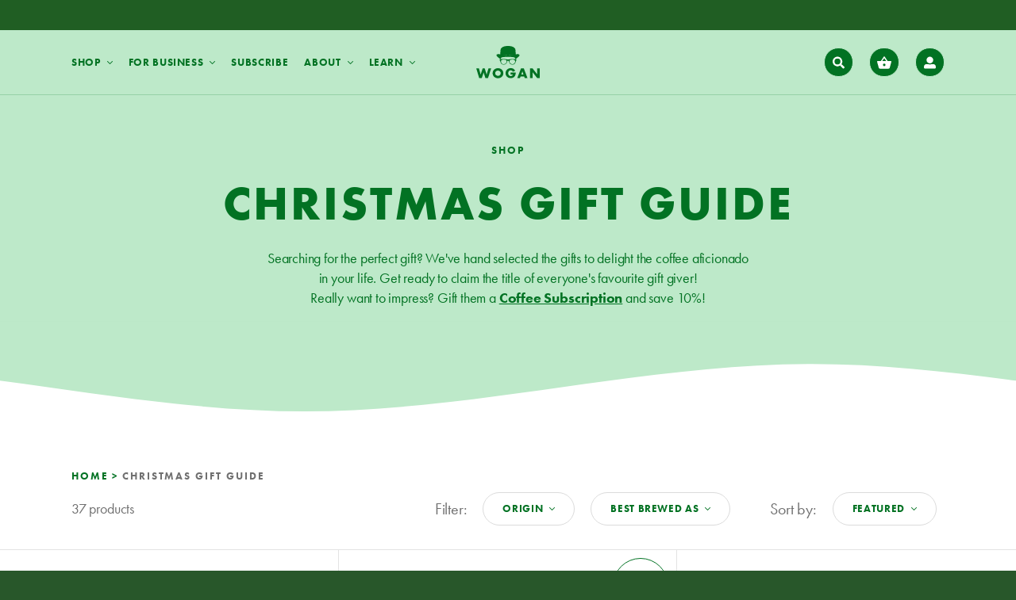

--- FILE ---
content_type: text/html; charset=utf-8
request_url: https://wogancoffee.com/collections/christmas
body_size: 67513
content:
<!doctype html>
<html lang="en">
  <head>
    <link rel="apple-touch-icon" sizes="180x180" href="//wogancoffee.com/cdn/shop/t/2/assets/apple-touch-icon.png?v=90201810&v=142246723062888642321670373478">
<link rel="icon" type="image/png" sizes="32x32" href="//wogancoffee.com/cdn/shop/t/2/assets/favicon-32x32.png?v=90201810&v=142821484374402738511676286071">
<link rel="icon" type="image/png" sizes="16x16" href="//wogancoffee.com/cdn/shop/t/2/assets/favicon-16x16.png?v=90201810&v=128402914185793576771676625520">
<link rel="icon" type="image/png" sizes="48x48" href="//wogancoffee.com/cdn/shop/t/2/assets/favicon-48x48.png?v=90201810&v=183923969402805079431692751113">
<link rel="icon" type="image/x-icon" href="//wogancoffee.com/cdn/shop/t/2/assets/favicon.ico?v=3709858619182492181692880840">
<link rel="shortcut icon" href="//wogancoffee.com/cdn/shop/t/2/assets/favicon.ico?v=3709858619182492181692880840">

<link rel="manifest" href="//wogancoffee.com/cdn/shop/t/2/assets/site.webmanifest?v=90201810&v=86378945813940608891697027445">
<link rel="mask-icon" href="//wogancoffee.com/cdn/shop/t/2/assets/safari-pinned-tab.svg?v=90201810&v=97842080870500332541670373478" color="#027223">
<meta name="msapplication-TileColor" content="#bde9c9">
<meta name="msapplication-config" content="//wogancoffee.com/cdn/shop/t/2/assets/browserconfig.xml?v=30178998877928307531697027445">
<meta name="theme-color" content="#bde9c9">
    <outdated-browser class="update-browser">
  <p>It looks like you're using an outdated browser. Please <a href="https://bestvpn.org/outdatedbrowser/en" target="_blank" rel="noopener noreferrer">upgrade your browser</a> for the best experience.</p>
</outdated-browser>

<style>
  outdated-browser {
    background-color: #000;
    color: #fff;
    display: none;
    padding: 24px 12px;
    text-align: center;
    font-size: 20px;
    z-index: 10000;
    position: fixed;
    bottom: 0;
    width: 100%;
  }

  outdated-browser p {
    max-width: 600px;
    margin: 0 auto;
  }

  @media (min-width: 1000px) {
    outdated-browser p {
      max-width: unset;
    }
  }

  outdated-browser a {
    text-decoration: underline;
  }
</style>

<script type="text/javascript">
  customElements.define('outdated-browser', 
    class OutdatedBrowser extends HTMLElement {
      constructor() {
        super();
        this.checkBrowser = this.checkBrowser.bind(this)();
      }

      checkBrowser() {
        // userAgent in IE7 WinXP returns: Mozilla/4.0 (compatible; MSIE 7.0; Windows NT 5.1; .NET CLR 2.0.50727)
        // userAgent in IE11 Win7 returns: Mozilla/5.0 (Windows NT 6.3; Trident/7.0; rv:11.0) like Gecko

        let detectIEregexp;

        if (navigator.userAgent.indexOf('MSIE') != -1) {
          // test for MSIE x.x
          detectIEregexp = /MSIE (\d+\.\d+);/ 
        } else {
          //test for rv:x.x or rv x.x where Trident string exists
          detectIEregexp = /Trident.*rv[ :]*(\d+\.\d+)/ 
        }

        // If the user's browser is Internet Explorer, show message
        if (detectIEregexp.test(navigator.userAgent)){
          this.style.display = 'block';
        }
      }
    }
  );
</script>
    <!-- Hotjar Tracking Code for Wogan Coffee -->



    <meta charset="utf-8">
    <meta http-equiv="X-UA-Compatible" content="IE=edge">
    <meta name="viewport" content="width=device-width,initial-scale=1">
    <meta name="theme-color" content="">

    
    
    
    

    
    

    
      <link rel="canonical" href="https://wogancoffee.com/collections/christmas">
    
    <link rel="preconnect" href="https://cdn.shopify.com" crossorigin>
    <link rel="preconnect" href="https://maps.googleapis.com" crossorigin>
    <link rel="stylesheet" href="https://use.typekit.net/jlh7uae.css">

    <title>
      Christmas Gifts For Coffee Lovers | Wogan Coffee
</title>

    

<meta property="og:site_name" content="Wogan Coffee">
<meta property="og:url" content="https://wogancoffee.com/collections/christmas">
<meta property="og:title" content="Christmas Gifts For Coffee Lovers | Wogan Coffee">
<meta property="og:type" content="product.group">
<meta property="og:description" content="We&#39;ve hand selected the gifts to delight the coffee aficionado in your life. Get ready to claim the title of everyone&#39;s favorite gift giver!"><meta property="og:image" content="http://wogancoffee.com/cdn/shop/files/Untitled_design_9.png?v=1692913544">
  <meta property="og:image:secure_url" content="https://wogancoffee.com/cdn/shop/files/Untitled_design_9.png?v=1692913544">
  <meta property="og:image:width" content="1200">
  <meta property="og:image:height" content="628"><meta name="twitter:site" content="@WoganCoffee/"><meta name="twitter:card" content="summary_large_image">
<meta name="twitter:image" content="https://wogancoffee.com/cdn/shop/files/Untitled_design_9.png?v=1692913544">
<meta name="twitter:title" content="Christmas Gifts For Coffee Lovers | Wogan Coffee">
<meta name="twitter:description" content="We&#39;ve hand selected the gifts to delight the coffee aficionado in your life. Get ready to claim the title of everyone&#39;s favorite gift giver!">


    
      <meta name="description" content="We&#39;ve hand selected the gifts to delight the coffee aficionado in your life. Get ready to claim the title of everyone&#39;s favorite gift giver!">
    

    <!-- Critical CSS inlined inside style tags -->
    <!-- Breakpoints -->


<style>
  :root {
    --header-height: 72px;
    --wave-height: 13.4vw;
  }

  @media (min-width: 768px) {
  :root {
    --header-height: 82px;
  }
}
</style>

    <!-- Synchronous loading of global styles -->
    <link href="//wogancoffee.com/cdn/shop/t/2/assets/base.css?v=16682240962874301481763554639" rel="stylesheet" type="text/css" media="all" />

    <script src="//wogancoffee.com/cdn/shop/t/2/assets/swiper.min.js?v=146640479871518466531719494594" defer="defer"></script>
    <script src="//wogancoffee.com/cdn/shop/t/2/assets/gsap.min.js?v=31636883130729819081670373478" defer="defer"></script>
    <script src="//wogancoffee.com/cdn/shop/t/2/assets/scrollTrigger.min.js?v=30423075351629425931670373479" defer="defer"></script>
    <script src="//wogancoffee.com/cdn/shop/t/2/assets/global.js?v=39626559587312160851765822172" defer="defer"></script>

    <script>window.performance && window.performance.mark && window.performance.mark('shopify.content_for_header.start');</script><meta name="google-site-verification" content="TYk6qufGLXxkbLTEozv-RXycBS07JrJoUQ8bPnpJrb4">
<meta name="facebook-domain-verification" content="0oe2l3vi0vhnuca0viuxg6uwu3ct3w">
<meta name="google-site-verification" content="TYk6qufGLXxkbLTEozv-RXycBS07JrJoUQ8bPnpJrb4">
<meta id="shopify-digital-wallet" name="shopify-digital-wallet" content="/61338550462/digital_wallets/dialog">
<meta name="shopify-checkout-api-token" content="d29ee784f81dc4bc6cb81c4dac12c913">
<meta id="in-context-paypal-metadata" data-shop-id="61338550462" data-venmo-supported="false" data-environment="production" data-locale="en_US" data-paypal-v4="true" data-currency="GBP">
<link rel="alternate" type="application/atom+xml" title="Feed" href="/collections/christmas.atom" />
<link rel="alternate" type="application/json+oembed" href="https://wogancoffee.com/collections/christmas.oembed">
<script async="async" src="/checkouts/internal/preloads.js?locale=en-GB"></script>
<link rel="preconnect" href="https://shop.app" crossorigin="anonymous">
<script async="async" src="https://shop.app/checkouts/internal/preloads.js?locale=en-GB&shop_id=61338550462" crossorigin="anonymous"></script>
<script id="apple-pay-shop-capabilities" type="application/json">{"shopId":61338550462,"countryCode":"GB","currencyCode":"GBP","merchantCapabilities":["supports3DS"],"merchantId":"gid:\/\/shopify\/Shop\/61338550462","merchantName":"Wogan Coffee","requiredBillingContactFields":["postalAddress","email"],"requiredShippingContactFields":["postalAddress","email"],"shippingType":"shipping","supportedNetworks":["visa","maestro","masterCard","amex","discover","elo"],"total":{"type":"pending","label":"Wogan Coffee","amount":"1.00"},"shopifyPaymentsEnabled":true,"supportsSubscriptions":true}</script>
<script id="shopify-features" type="application/json">{"accessToken":"d29ee784f81dc4bc6cb81c4dac12c913","betas":["rich-media-storefront-analytics"],"domain":"wogancoffee.com","predictiveSearch":true,"shopId":61338550462,"locale":"en"}</script>
<script>var Shopify = Shopify || {};
Shopify.shop = "wogan-coffee.myshopify.com";
Shopify.locale = "en";
Shopify.currency = {"active":"GBP","rate":"1.0"};
Shopify.country = "GB";
Shopify.theme = {"name":"Production","id":129072595134,"schema_name":"Wogan Coffee","schema_version":"1.0.0","theme_store_id":null,"role":"main"};
Shopify.theme.handle = "null";
Shopify.theme.style = {"id":null,"handle":null};
Shopify.cdnHost = "wogancoffee.com/cdn";
Shopify.routes = Shopify.routes || {};
Shopify.routes.root = "/";</script>
<script type="module">!function(o){(o.Shopify=o.Shopify||{}).modules=!0}(window);</script>
<script>!function(o){function n(){var o=[];function n(){o.push(Array.prototype.slice.apply(arguments))}return n.q=o,n}var t=o.Shopify=o.Shopify||{};t.loadFeatures=n(),t.autoloadFeatures=n()}(window);</script>
<script>
  window.ShopifyPay = window.ShopifyPay || {};
  window.ShopifyPay.apiHost = "shop.app\/pay";
  window.ShopifyPay.redirectState = null;
</script>
<script id="shop-js-analytics" type="application/json">{"pageType":"collection"}</script>
<script defer="defer" async type="module" src="//wogancoffee.com/cdn/shopifycloud/shop-js/modules/v2/client.init-shop-cart-sync_BdyHc3Nr.en.esm.js"></script>
<script defer="defer" async type="module" src="//wogancoffee.com/cdn/shopifycloud/shop-js/modules/v2/chunk.common_Daul8nwZ.esm.js"></script>
<script type="module">
  await import("//wogancoffee.com/cdn/shopifycloud/shop-js/modules/v2/client.init-shop-cart-sync_BdyHc3Nr.en.esm.js");
await import("//wogancoffee.com/cdn/shopifycloud/shop-js/modules/v2/chunk.common_Daul8nwZ.esm.js");

  window.Shopify.SignInWithShop?.initShopCartSync?.({"fedCMEnabled":true,"windoidEnabled":true});

</script>
<script>
  window.Shopify = window.Shopify || {};
  if (!window.Shopify.featureAssets) window.Shopify.featureAssets = {};
  window.Shopify.featureAssets['shop-js'] = {"shop-cart-sync":["modules/v2/client.shop-cart-sync_QYOiDySF.en.esm.js","modules/v2/chunk.common_Daul8nwZ.esm.js"],"init-fed-cm":["modules/v2/client.init-fed-cm_DchLp9rc.en.esm.js","modules/v2/chunk.common_Daul8nwZ.esm.js"],"shop-button":["modules/v2/client.shop-button_OV7bAJc5.en.esm.js","modules/v2/chunk.common_Daul8nwZ.esm.js"],"init-windoid":["modules/v2/client.init-windoid_DwxFKQ8e.en.esm.js","modules/v2/chunk.common_Daul8nwZ.esm.js"],"shop-cash-offers":["modules/v2/client.shop-cash-offers_DWtL6Bq3.en.esm.js","modules/v2/chunk.common_Daul8nwZ.esm.js","modules/v2/chunk.modal_CQq8HTM6.esm.js"],"shop-toast-manager":["modules/v2/client.shop-toast-manager_CX9r1SjA.en.esm.js","modules/v2/chunk.common_Daul8nwZ.esm.js"],"init-shop-email-lookup-coordinator":["modules/v2/client.init-shop-email-lookup-coordinator_UhKnw74l.en.esm.js","modules/v2/chunk.common_Daul8nwZ.esm.js"],"pay-button":["modules/v2/client.pay-button_DzxNnLDY.en.esm.js","modules/v2/chunk.common_Daul8nwZ.esm.js"],"avatar":["modules/v2/client.avatar_BTnouDA3.en.esm.js"],"init-shop-cart-sync":["modules/v2/client.init-shop-cart-sync_BdyHc3Nr.en.esm.js","modules/v2/chunk.common_Daul8nwZ.esm.js"],"shop-login-button":["modules/v2/client.shop-login-button_D8B466_1.en.esm.js","modules/v2/chunk.common_Daul8nwZ.esm.js","modules/v2/chunk.modal_CQq8HTM6.esm.js"],"init-customer-accounts-sign-up":["modules/v2/client.init-customer-accounts-sign-up_C8fpPm4i.en.esm.js","modules/v2/client.shop-login-button_D8B466_1.en.esm.js","modules/v2/chunk.common_Daul8nwZ.esm.js","modules/v2/chunk.modal_CQq8HTM6.esm.js"],"init-shop-for-new-customer-accounts":["modules/v2/client.init-shop-for-new-customer-accounts_CVTO0Ztu.en.esm.js","modules/v2/client.shop-login-button_D8B466_1.en.esm.js","modules/v2/chunk.common_Daul8nwZ.esm.js","modules/v2/chunk.modal_CQq8HTM6.esm.js"],"init-customer-accounts":["modules/v2/client.init-customer-accounts_dRgKMfrE.en.esm.js","modules/v2/client.shop-login-button_D8B466_1.en.esm.js","modules/v2/chunk.common_Daul8nwZ.esm.js","modules/v2/chunk.modal_CQq8HTM6.esm.js"],"shop-follow-button":["modules/v2/client.shop-follow-button_CkZpjEct.en.esm.js","modules/v2/chunk.common_Daul8nwZ.esm.js","modules/v2/chunk.modal_CQq8HTM6.esm.js"],"lead-capture":["modules/v2/client.lead-capture_BntHBhfp.en.esm.js","modules/v2/chunk.common_Daul8nwZ.esm.js","modules/v2/chunk.modal_CQq8HTM6.esm.js"],"checkout-modal":["modules/v2/client.checkout-modal_CfxcYbTm.en.esm.js","modules/v2/chunk.common_Daul8nwZ.esm.js","modules/v2/chunk.modal_CQq8HTM6.esm.js"],"shop-login":["modules/v2/client.shop-login_Da4GZ2H6.en.esm.js","modules/v2/chunk.common_Daul8nwZ.esm.js","modules/v2/chunk.modal_CQq8HTM6.esm.js"],"payment-terms":["modules/v2/client.payment-terms_MV4M3zvL.en.esm.js","modules/v2/chunk.common_Daul8nwZ.esm.js","modules/v2/chunk.modal_CQq8HTM6.esm.js"]};
</script>
<script>(function() {
  var isLoaded = false;
  function asyncLoad() {
    if (isLoaded) return;
    isLoaded = true;
    var urls = ["https:\/\/client.lifteragecheck.com\/js\/age.js?shop=wogan-coffee.myshopify.com","https:\/\/loox.io\/widget\/ar64yvhSUr\/loox.1709028092585.js?shop=wogan-coffee.myshopify.com","https:\/\/static.rechargecdn.com\/static\/js\/recharge.js?shop=wogan-coffee.myshopify.com","https:\/\/d33a6lvgbd0fej.cloudfront.net\/script_tag\/secomapp.scripttag.js?shop=wogan-coffee.myshopify.com"];
    for (var i = 0; i < urls.length; i++) {
      var s = document.createElement('script');
      s.type = 'text/javascript';
      s.async = true;
      s.src = urls[i];
      var x = document.getElementsByTagName('script')[0];
      x.parentNode.insertBefore(s, x);
    }
  };
  if(window.attachEvent) {
    window.attachEvent('onload', asyncLoad);
  } else {
    window.addEventListener('load', asyncLoad, false);
  }
})();</script>
<script id="__st">var __st={"a":61338550462,"offset":0,"reqid":"f2782910-2ec2-4036-838d-32e34862e3ac-1768960170","pageurl":"wogancoffee.com\/collections\/christmas","u":"d5bcaacfcf90","p":"collection","rtyp":"collection","rid":294713393342};</script>
<script>window.ShopifyPaypalV4VisibilityTracking = true;</script>
<script id="captcha-bootstrap">!function(){'use strict';const t='contact',e='account',n='new_comment',o=[[t,t],['blogs',n],['comments',n],[t,'customer']],c=[[e,'customer_login'],[e,'guest_login'],[e,'recover_customer_password'],[e,'create_customer']],r=t=>t.map((([t,e])=>`form[action*='/${t}']:not([data-nocaptcha='true']) input[name='form_type'][value='${e}']`)).join(','),a=t=>()=>t?[...document.querySelectorAll(t)].map((t=>t.form)):[];function s(){const t=[...o],e=r(t);return a(e)}const i='password',u='form_key',d=['recaptcha-v3-token','g-recaptcha-response','h-captcha-response',i],f=()=>{try{return window.sessionStorage}catch{return}},m='__shopify_v',_=t=>t.elements[u];function p(t,e,n=!1){try{const o=window.sessionStorage,c=JSON.parse(o.getItem(e)),{data:r}=function(t){const{data:e,action:n}=t;return t[m]||n?{data:e,action:n}:{data:t,action:n}}(c);for(const[e,n]of Object.entries(r))t.elements[e]&&(t.elements[e].value=n);n&&o.removeItem(e)}catch(o){console.error('form repopulation failed',{error:o})}}const l='form_type',E='cptcha';function T(t){t.dataset[E]=!0}const w=window,h=w.document,L='Shopify',v='ce_forms',y='captcha';let A=!1;((t,e)=>{const n=(g='f06e6c50-85a8-45c8-87d0-21a2b65856fe',I='https://cdn.shopify.com/shopifycloud/storefront-forms-hcaptcha/ce_storefront_forms_captcha_hcaptcha.v1.5.2.iife.js',D={infoText:'Protected by hCaptcha',privacyText:'Privacy',termsText:'Terms'},(t,e,n)=>{const o=w[L][v],c=o.bindForm;if(c)return c(t,g,e,D).then(n);var r;o.q.push([[t,g,e,D],n]),r=I,A||(h.body.append(Object.assign(h.createElement('script'),{id:'captcha-provider',async:!0,src:r})),A=!0)});var g,I,D;w[L]=w[L]||{},w[L][v]=w[L][v]||{},w[L][v].q=[],w[L][y]=w[L][y]||{},w[L][y].protect=function(t,e){n(t,void 0,e),T(t)},Object.freeze(w[L][y]),function(t,e,n,w,h,L){const[v,y,A,g]=function(t,e,n){const i=e?o:[],u=t?c:[],d=[...i,...u],f=r(d),m=r(i),_=r(d.filter((([t,e])=>n.includes(e))));return[a(f),a(m),a(_),s()]}(w,h,L),I=t=>{const e=t.target;return e instanceof HTMLFormElement?e:e&&e.form},D=t=>v().includes(t);t.addEventListener('submit',(t=>{const e=I(t);if(!e)return;const n=D(e)&&!e.dataset.hcaptchaBound&&!e.dataset.recaptchaBound,o=_(e),c=g().includes(e)&&(!o||!o.value);(n||c)&&t.preventDefault(),c&&!n&&(function(t){try{if(!f())return;!function(t){const e=f();if(!e)return;const n=_(t);if(!n)return;const o=n.value;o&&e.removeItem(o)}(t);const e=Array.from(Array(32),(()=>Math.random().toString(36)[2])).join('');!function(t,e){_(t)||t.append(Object.assign(document.createElement('input'),{type:'hidden',name:u})),t.elements[u].value=e}(t,e),function(t,e){const n=f();if(!n)return;const o=[...t.querySelectorAll(`input[type='${i}']`)].map((({name:t})=>t)),c=[...d,...o],r={};for(const[a,s]of new FormData(t).entries())c.includes(a)||(r[a]=s);n.setItem(e,JSON.stringify({[m]:1,action:t.action,data:r}))}(t,e)}catch(e){console.error('failed to persist form',e)}}(e),e.submit())}));const S=(t,e)=>{t&&!t.dataset[E]&&(n(t,e.some((e=>e===t))),T(t))};for(const o of['focusin','change'])t.addEventListener(o,(t=>{const e=I(t);D(e)&&S(e,y())}));const B=e.get('form_key'),M=e.get(l),P=B&&M;t.addEventListener('DOMContentLoaded',(()=>{const t=y();if(P)for(const e of t)e.elements[l].value===M&&p(e,B);[...new Set([...A(),...v().filter((t=>'true'===t.dataset.shopifyCaptcha))])].forEach((e=>S(e,t)))}))}(h,new URLSearchParams(w.location.search),n,t,e,['guest_login'])})(!0,!0)}();</script>
<script integrity="sha256-4kQ18oKyAcykRKYeNunJcIwy7WH5gtpwJnB7kiuLZ1E=" data-source-attribution="shopify.loadfeatures" defer="defer" src="//wogancoffee.com/cdn/shopifycloud/storefront/assets/storefront/load_feature-a0a9edcb.js" crossorigin="anonymous"></script>
<script crossorigin="anonymous" defer="defer" src="//wogancoffee.com/cdn/shopifycloud/storefront/assets/shopify_pay/storefront-65b4c6d7.js?v=20250812"></script>
<script data-source-attribution="shopify.dynamic_checkout.dynamic.init">var Shopify=Shopify||{};Shopify.PaymentButton=Shopify.PaymentButton||{isStorefrontPortableWallets:!0,init:function(){window.Shopify.PaymentButton.init=function(){};var t=document.createElement("script");t.src="https://wogancoffee.com/cdn/shopifycloud/portable-wallets/latest/portable-wallets.en.js",t.type="module",document.head.appendChild(t)}};
</script>
<script data-source-attribution="shopify.dynamic_checkout.buyer_consent">
  function portableWalletsHideBuyerConsent(e){var t=document.getElementById("shopify-buyer-consent"),n=document.getElementById("shopify-subscription-policy-button");t&&n&&(t.classList.add("hidden"),t.setAttribute("aria-hidden","true"),n.removeEventListener("click",e))}function portableWalletsShowBuyerConsent(e){var t=document.getElementById("shopify-buyer-consent"),n=document.getElementById("shopify-subscription-policy-button");t&&n&&(t.classList.remove("hidden"),t.removeAttribute("aria-hidden"),n.addEventListener("click",e))}window.Shopify?.PaymentButton&&(window.Shopify.PaymentButton.hideBuyerConsent=portableWalletsHideBuyerConsent,window.Shopify.PaymentButton.showBuyerConsent=portableWalletsShowBuyerConsent);
</script>
<script data-source-attribution="shopify.dynamic_checkout.cart.bootstrap">document.addEventListener("DOMContentLoaded",(function(){function t(){return document.querySelector("shopify-accelerated-checkout-cart, shopify-accelerated-checkout")}if(t())Shopify.PaymentButton.init();else{new MutationObserver((function(e,n){t()&&(Shopify.PaymentButton.init(),n.disconnect())})).observe(document.body,{childList:!0,subtree:!0})}}));
</script>
<link id="shopify-accelerated-checkout-styles" rel="stylesheet" media="screen" href="https://wogancoffee.com/cdn/shopifycloud/portable-wallets/latest/accelerated-checkout-backwards-compat.css" crossorigin="anonymous">
<style id="shopify-accelerated-checkout-cart">
        #shopify-buyer-consent {
  margin-top: 1em;
  display: inline-block;
  width: 100%;
}

#shopify-buyer-consent.hidden {
  display: none;
}

#shopify-subscription-policy-button {
  background: none;
  border: none;
  padding: 0;
  text-decoration: underline;
  font-size: inherit;
  cursor: pointer;
}

#shopify-subscription-policy-button::before {
  box-shadow: none;
}

      </style>
<script id="sections-script" data-sections="header" defer="defer" src="//wogancoffee.com/cdn/shop/t/2/compiled_assets/scripts.js?v=23385"></script>
<script>window.performance && window.performance.mark && window.performance.mark('shopify.content_for_header.end');</script>
  <!-- BEGIN app block: shopify://apps/klaviyo-email-marketing-sms/blocks/klaviyo-onsite-embed/2632fe16-c075-4321-a88b-50b567f42507 -->












  <script async src="https://static.klaviyo.com/onsite/js/X2fjTR/klaviyo.js?company_id=X2fjTR"></script>
  <script>!function(){if(!window.klaviyo){window._klOnsite=window._klOnsite||[];try{window.klaviyo=new Proxy({},{get:function(n,i){return"push"===i?function(){var n;(n=window._klOnsite).push.apply(n,arguments)}:function(){for(var n=arguments.length,o=new Array(n),w=0;w<n;w++)o[w]=arguments[w];var t="function"==typeof o[o.length-1]?o.pop():void 0,e=new Promise((function(n){window._klOnsite.push([i].concat(o,[function(i){t&&t(i),n(i)}]))}));return e}}})}catch(n){window.klaviyo=window.klaviyo||[],window.klaviyo.push=function(){var n;(n=window._klOnsite).push.apply(n,arguments)}}}}();</script>

  




  <script>
    window.klaviyoReviewsProductDesignMode = false
  </script>







<!-- END app block --><!-- BEGIN app block: shopify://apps/blockify-fraud-filter/blocks/app_embed/2e3e0ba5-0e70-447a-9ec5-3bf76b5ef12e --> 
 
 
    <script>
        window.blockifyShopIdentifier = "wogan-coffee.myshopify.com";
        window.ipBlockerMetafields = "{\"showOverlayByPass\":false,\"disableSpyExtensions\":false,\"blockUnknownBots\":false,\"activeApp\":true,\"blockByMetafield\":true,\"visitorAnalytic\":false,\"showWatermark\":true,\"token\":\"eyJhbGciOiJIUzI1NiIsInR5cCI6IkpXVCJ9.eyJpZGVudGlmaWVySWQiOiJ3b2dhbi1jb2ZmZWUubXlzaG9waWZ5LmNvbSIsImlhdCI6MTc2NzcwMDU0Nn0.NGJkXT54iOk4SkK0m0KgeOoAyR58a8AjTPkGJ1dxTsI\"}";
        window.blockifyRules = "{\"whitelist\":[],\"blacklist\":[{\"id\":1763997,\"type\":\"1\",\"country\":\"CN\",\"criteria\":\"3\",\"priority\":\"1\"}]}";
        window.ipblockerBlockTemplate = "{\"customCss\":\"#blockify---container{--bg-blockify: #fff;position:relative}#blockify---container::after{content:'';position:absolute;inset:0;background-repeat:no-repeat !important;background-size:cover !important;background:var(--bg-blockify);z-index:0}#blockify---container #blockify---container__inner{display:flex;flex-direction:column;align-items:center;position:relative;z-index:1}#blockify---container #blockify---container__inner #blockify-block-content{display:flex;flex-direction:column;align-items:center;text-align:center}#blockify---container #blockify---container__inner #blockify-block-content #blockify-block-superTitle{display:none !important}#blockify---container #blockify---container__inner #blockify-block-content #blockify-block-title{font-size:313%;font-weight:bold;margin-top:1em}@media only screen and (min-width: 768px) and (max-width: 1199px){#blockify---container #blockify---container__inner #blockify-block-content #blockify-block-title{font-size:188%}}@media only screen and (max-width: 767px){#blockify---container #blockify---container__inner #blockify-block-content #blockify-block-title{font-size:107%}}#blockify---container #blockify---container__inner #blockify-block-content #blockify-block-description{font-size:125%;margin:1.5em;line-height:1.5}@media only screen and (min-width: 768px) and (max-width: 1199px){#blockify---container #blockify---container__inner #blockify-block-content #blockify-block-description{font-size:88%}}@media only screen and (max-width: 767px){#blockify---container #blockify---container__inner #blockify-block-content #blockify-block-description{font-size:107%}}#blockify---container #blockify---container__inner #blockify-block-content #blockify-block-description #blockify-block-text-blink{display:none !important}#blockify---container #blockify---container__inner #blockify-logo-block-image{position:relative;width:400px;height:auto;max-height:300px}@media only screen and (max-width: 767px){#blockify---container #blockify---container__inner #blockify-logo-block-image{width:200px}}#blockify---container #blockify---container__inner #blockify-logo-block-image::before{content:'';display:block;padding-bottom:56.2%}#blockify---container #blockify---container__inner #blockify-logo-block-image img{position:absolute;top:0;left:0;width:100%;height:100%;object-fit:contain}\\n\",\"logoImage\":{\"active\":true,\"value\":\"https:\/\/storage.synctrack.io\/megamind-fraud\/assets\/default-thumbnail.png\",\"altText\":\"Red octagonal stop sign with a black hand symbol in the center, indicating a warning or prohibition\"},\"superTitle\":{\"active\":false,\"text\":\"403\",\"color\":\"#899df1\"},\"title\":{\"active\":true,\"text\":\"Access Denied\",\"color\":\"#000\"},\"description\":{\"active\":true,\"text\":\"The site owner may have set restrictions that prevent you from accessing the site. Please contact the site owner for access.\",\"color\":\"#000\"},\"background\":{\"active\":true,\"value\":\"#fff\",\"type\":\"1\",\"colorFrom\":null,\"colorTo\":null}}";

        
            window.blockifyCollectionId = 294713393342;
        
    </script>
<link href="https://cdn.shopify.com/extensions/019bc61e-5a2c-71e1-9b16-ae80802f2aca/blockify-shopify-287/assets/blockify-embed.min.js" as="script" type="text/javascript" rel="preload"><link href="https://cdn.shopify.com/extensions/019bc61e-5a2c-71e1-9b16-ae80802f2aca/blockify-shopify-287/assets/prevent-bypass-script.min.js" as="script" type="text/javascript" rel="preload">
<script type="text/javascript">
    window.blockifyBaseUrl = 'https://fraud.blockifyapp.com/s/api';
    window.blockifyPublicUrl = 'https://fraud.blockifyapp.com/s/api/public';
    window.bucketUrl = 'https://storage.synctrack.io/megamind-fraud';
    window.storefrontApiUrl  = 'https://fraud.blockifyapp.com/p/api';
</script>
<script type="text/javascript">
  window.blockifyChecking = true;
</script>
<script id="blockifyScriptByPass" type="text/javascript" src=https://cdn.shopify.com/extensions/019bc61e-5a2c-71e1-9b16-ae80802f2aca/blockify-shopify-287/assets/prevent-bypass-script.min.js async></script>
<script id="blockifyScriptTag" type="text/javascript" src=https://cdn.shopify.com/extensions/019bc61e-5a2c-71e1-9b16-ae80802f2aca/blockify-shopify-287/assets/blockify-embed.min.js async></script>


<!-- END app block --><link href="https://monorail-edge.shopifysvc.com" rel="dns-prefetch">
<script>(function(){if ("sendBeacon" in navigator && "performance" in window) {try {var session_token_from_headers = performance.getEntriesByType('navigation')[0].serverTiming.find(x => x.name == '_s').description;} catch {var session_token_from_headers = undefined;}var session_cookie_matches = document.cookie.match(/_shopify_s=([^;]*)/);var session_token_from_cookie = session_cookie_matches && session_cookie_matches.length === 2 ? session_cookie_matches[1] : "";var session_token = session_token_from_headers || session_token_from_cookie || "";function handle_abandonment_event(e) {var entries = performance.getEntries().filter(function(entry) {return /monorail-edge.shopifysvc.com/.test(entry.name);});if (!window.abandonment_tracked && entries.length === 0) {window.abandonment_tracked = true;var currentMs = Date.now();var navigation_start = performance.timing.navigationStart;var payload = {shop_id: 61338550462,url: window.location.href,navigation_start,duration: currentMs - navigation_start,session_token,page_type: "collection"};window.navigator.sendBeacon("https://monorail-edge.shopifysvc.com/v1/produce", JSON.stringify({schema_id: "online_store_buyer_site_abandonment/1.1",payload: payload,metadata: {event_created_at_ms: currentMs,event_sent_at_ms: currentMs}}));}}window.addEventListener('pagehide', handle_abandonment_event);}}());</script>
<script id="web-pixels-manager-setup">(function e(e,d,r,n,o){if(void 0===o&&(o={}),!Boolean(null===(a=null===(i=window.Shopify)||void 0===i?void 0:i.analytics)||void 0===a?void 0:a.replayQueue)){var i,a;window.Shopify=window.Shopify||{};var t=window.Shopify;t.analytics=t.analytics||{};var s=t.analytics;s.replayQueue=[],s.publish=function(e,d,r){return s.replayQueue.push([e,d,r]),!0};try{self.performance.mark("wpm:start")}catch(e){}var l=function(){var e={modern:/Edge?\/(1{2}[4-9]|1[2-9]\d|[2-9]\d{2}|\d{4,})\.\d+(\.\d+|)|Firefox\/(1{2}[4-9]|1[2-9]\d|[2-9]\d{2}|\d{4,})\.\d+(\.\d+|)|Chrom(ium|e)\/(9{2}|\d{3,})\.\d+(\.\d+|)|(Maci|X1{2}).+ Version\/(15\.\d+|(1[6-9]|[2-9]\d|\d{3,})\.\d+)([,.]\d+|)( \(\w+\)|)( Mobile\/\w+|) Safari\/|Chrome.+OPR\/(9{2}|\d{3,})\.\d+\.\d+|(CPU[ +]OS|iPhone[ +]OS|CPU[ +]iPhone|CPU IPhone OS|CPU iPad OS)[ +]+(15[._]\d+|(1[6-9]|[2-9]\d|\d{3,})[._]\d+)([._]\d+|)|Android:?[ /-](13[3-9]|1[4-9]\d|[2-9]\d{2}|\d{4,})(\.\d+|)(\.\d+|)|Android.+Firefox\/(13[5-9]|1[4-9]\d|[2-9]\d{2}|\d{4,})\.\d+(\.\d+|)|Android.+Chrom(ium|e)\/(13[3-9]|1[4-9]\d|[2-9]\d{2}|\d{4,})\.\d+(\.\d+|)|SamsungBrowser\/([2-9]\d|\d{3,})\.\d+/,legacy:/Edge?\/(1[6-9]|[2-9]\d|\d{3,})\.\d+(\.\d+|)|Firefox\/(5[4-9]|[6-9]\d|\d{3,})\.\d+(\.\d+|)|Chrom(ium|e)\/(5[1-9]|[6-9]\d|\d{3,})\.\d+(\.\d+|)([\d.]+$|.*Safari\/(?![\d.]+ Edge\/[\d.]+$))|(Maci|X1{2}).+ Version\/(10\.\d+|(1[1-9]|[2-9]\d|\d{3,})\.\d+)([,.]\d+|)( \(\w+\)|)( Mobile\/\w+|) Safari\/|Chrome.+OPR\/(3[89]|[4-9]\d|\d{3,})\.\d+\.\d+|(CPU[ +]OS|iPhone[ +]OS|CPU[ +]iPhone|CPU IPhone OS|CPU iPad OS)[ +]+(10[._]\d+|(1[1-9]|[2-9]\d|\d{3,})[._]\d+)([._]\d+|)|Android:?[ /-](13[3-9]|1[4-9]\d|[2-9]\d{2}|\d{4,})(\.\d+|)(\.\d+|)|Mobile Safari.+OPR\/([89]\d|\d{3,})\.\d+\.\d+|Android.+Firefox\/(13[5-9]|1[4-9]\d|[2-9]\d{2}|\d{4,})\.\d+(\.\d+|)|Android.+Chrom(ium|e)\/(13[3-9]|1[4-9]\d|[2-9]\d{2}|\d{4,})\.\d+(\.\d+|)|Android.+(UC? ?Browser|UCWEB|U3)[ /]?(15\.([5-9]|\d{2,})|(1[6-9]|[2-9]\d|\d{3,})\.\d+)\.\d+|SamsungBrowser\/(5\.\d+|([6-9]|\d{2,})\.\d+)|Android.+MQ{2}Browser\/(14(\.(9|\d{2,})|)|(1[5-9]|[2-9]\d|\d{3,})(\.\d+|))(\.\d+|)|K[Aa][Ii]OS\/(3\.\d+|([4-9]|\d{2,})\.\d+)(\.\d+|)/},d=e.modern,r=e.legacy,n=navigator.userAgent;return n.match(d)?"modern":n.match(r)?"legacy":"unknown"}(),u="modern"===l?"modern":"legacy",c=(null!=n?n:{modern:"",legacy:""})[u],f=function(e){return[e.baseUrl,"/wpm","/b",e.hashVersion,"modern"===e.buildTarget?"m":"l",".js"].join("")}({baseUrl:d,hashVersion:r,buildTarget:u}),m=function(e){var d=e.version,r=e.bundleTarget,n=e.surface,o=e.pageUrl,i=e.monorailEndpoint;return{emit:function(e){var a=e.status,t=e.errorMsg,s=(new Date).getTime(),l=JSON.stringify({metadata:{event_sent_at_ms:s},events:[{schema_id:"web_pixels_manager_load/3.1",payload:{version:d,bundle_target:r,page_url:o,status:a,surface:n,error_msg:t},metadata:{event_created_at_ms:s}}]});if(!i)return console&&console.warn&&console.warn("[Web Pixels Manager] No Monorail endpoint provided, skipping logging."),!1;try{return self.navigator.sendBeacon.bind(self.navigator)(i,l)}catch(e){}var u=new XMLHttpRequest;try{return u.open("POST",i,!0),u.setRequestHeader("Content-Type","text/plain"),u.send(l),!0}catch(e){return console&&console.warn&&console.warn("[Web Pixels Manager] Got an unhandled error while logging to Monorail."),!1}}}}({version:r,bundleTarget:l,surface:e.surface,pageUrl:self.location.href,monorailEndpoint:e.monorailEndpoint});try{o.browserTarget=l,function(e){var d=e.src,r=e.async,n=void 0===r||r,o=e.onload,i=e.onerror,a=e.sri,t=e.scriptDataAttributes,s=void 0===t?{}:t,l=document.createElement("script"),u=document.querySelector("head"),c=document.querySelector("body");if(l.async=n,l.src=d,a&&(l.integrity=a,l.crossOrigin="anonymous"),s)for(var f in s)if(Object.prototype.hasOwnProperty.call(s,f))try{l.dataset[f]=s[f]}catch(e){}if(o&&l.addEventListener("load",o),i&&l.addEventListener("error",i),u)u.appendChild(l);else{if(!c)throw new Error("Did not find a head or body element to append the script");c.appendChild(l)}}({src:f,async:!0,onload:function(){if(!function(){var e,d;return Boolean(null===(d=null===(e=window.Shopify)||void 0===e?void 0:e.analytics)||void 0===d?void 0:d.initialized)}()){var d=window.webPixelsManager.init(e)||void 0;if(d){var r=window.Shopify.analytics;r.replayQueue.forEach((function(e){var r=e[0],n=e[1],o=e[2];d.publishCustomEvent(r,n,o)})),r.replayQueue=[],r.publish=d.publishCustomEvent,r.visitor=d.visitor,r.initialized=!0}}},onerror:function(){return m.emit({status:"failed",errorMsg:"".concat(f," has failed to load")})},sri:function(e){var d=/^sha384-[A-Za-z0-9+/=]+$/;return"string"==typeof e&&d.test(e)}(c)?c:"",scriptDataAttributes:o}),m.emit({status:"loading"})}catch(e){m.emit({status:"failed",errorMsg:(null==e?void 0:e.message)||"Unknown error"})}}})({shopId: 61338550462,storefrontBaseUrl: "https://wogancoffee.com",extensionsBaseUrl: "https://extensions.shopifycdn.com/cdn/shopifycloud/web-pixels-manager",monorailEndpoint: "https://monorail-edge.shopifysvc.com/unstable/produce_batch",surface: "storefront-renderer",enabledBetaFlags: ["2dca8a86"],webPixelsConfigList: [{"id":"2853994870","configuration":"{\"shop\":\"wogan-coffee.myshopify.com\",\"collect_url\":\"https:\\\/\\\/collect.bogos.io\\\/collect\"}","eventPayloadVersion":"v1","runtimeContext":"STRICT","scriptVersion":"27aaba9b0270b21ff3511bb6f0b97902","type":"APP","apiClientId":177733,"privacyPurposes":["ANALYTICS","MARKETING","SALE_OF_DATA"],"dataSharingAdjustments":{"protectedCustomerApprovalScopes":["read_customer_address","read_customer_email","read_customer_name","read_customer_personal_data","read_customer_phone"]}},{"id":"2853962102","configuration":"{\"accountID\":\"192832\"}","eventPayloadVersion":"v1","runtimeContext":"STRICT","scriptVersion":"e9702cc0fbdd9453d46c7ca8e2f5a5f4","type":"APP","apiClientId":956606,"privacyPurposes":[],"dataSharingAdjustments":{"protectedCustomerApprovalScopes":["read_customer_personal_data"]}},{"id":"2533392758","configuration":"{\"accountID\":\"X2fjTR\",\"webPixelConfig\":\"eyJlbmFibGVBZGRlZFRvQ2FydEV2ZW50cyI6IHRydWV9\"}","eventPayloadVersion":"v1","runtimeContext":"STRICT","scriptVersion":"524f6c1ee37bacdca7657a665bdca589","type":"APP","apiClientId":123074,"privacyPurposes":["ANALYTICS","MARKETING"],"dataSharingAdjustments":{"protectedCustomerApprovalScopes":["read_customer_address","read_customer_email","read_customer_name","read_customer_personal_data","read_customer_phone"]}},{"id":"2014183798","configuration":"{\"shopId\":\"wogan-coffee.myshopify.com\"}","eventPayloadVersion":"v1","runtimeContext":"STRICT","scriptVersion":"674c31de9c131805829c42a983792da6","type":"APP","apiClientId":2753413,"privacyPurposes":["ANALYTICS","MARKETING","SALE_OF_DATA"],"dataSharingAdjustments":{"protectedCustomerApprovalScopes":["read_customer_address","read_customer_email","read_customer_name","read_customer_personal_data","read_customer_phone"]}},{"id":"977371510","configuration":"{\"config\":\"{\\\"google_tag_ids\\\":[\\\"G-QKMC6P57LY\\\",\\\"AW-11247060580\\\",\\\"GT-PHWHR4KV\\\"],\\\"target_country\\\":\\\"GB\\\",\\\"gtag_events\\\":[{\\\"type\\\":\\\"begin_checkout\\\",\\\"action_label\\\":[\\\"G-QKMC6P57LY\\\",\\\"AW-11247060580\\\/YWO5CPPowsEZEOSMgvMp\\\"]},{\\\"type\\\":\\\"search\\\",\\\"action_label\\\":[\\\"G-QKMC6P57LY\\\",\\\"AW-11247060580\\\/qcLdCO3owsEZEOSMgvMp\\\"]},{\\\"type\\\":\\\"view_item\\\",\\\"action_label\\\":[\\\"G-QKMC6P57LY\\\",\\\"AW-11247060580\\\/LyPXCOrowsEZEOSMgvMp\\\",\\\"MC-PJFHDT2WQS\\\"]},{\\\"type\\\":\\\"purchase\\\",\\\"action_label\\\":[\\\"G-QKMC6P57LY\\\",\\\"AW-11247060580\\\/ZXFICOTowsEZEOSMgvMp\\\",\\\"MC-PJFHDT2WQS\\\"]},{\\\"type\\\":\\\"page_view\\\",\\\"action_label\\\":[\\\"G-QKMC6P57LY\\\",\\\"AW-11247060580\\\/EuUZCOfowsEZEOSMgvMp\\\",\\\"MC-PJFHDT2WQS\\\"]},{\\\"type\\\":\\\"add_payment_info\\\",\\\"action_label\\\":[\\\"G-QKMC6P57LY\\\",\\\"AW-11247060580\\\/7QPlCPbowsEZEOSMgvMp\\\"]},{\\\"type\\\":\\\"add_to_cart\\\",\\\"action_label\\\":[\\\"G-QKMC6P57LY\\\",\\\"AW-11247060580\\\/mmznCPDowsEZEOSMgvMp\\\"]}],\\\"enable_monitoring_mode\\\":false}\"}","eventPayloadVersion":"v1","runtimeContext":"OPEN","scriptVersion":"b2a88bafab3e21179ed38636efcd8a93","type":"APP","apiClientId":1780363,"privacyPurposes":[],"dataSharingAdjustments":{"protectedCustomerApprovalScopes":["read_customer_address","read_customer_email","read_customer_name","read_customer_personal_data","read_customer_phone"]}},{"id":"148177086","configuration":"{\"pixel_id\":\"608125847565757\",\"pixel_type\":\"facebook_pixel\",\"metaapp_system_user_token\":\"-\"}","eventPayloadVersion":"v1","runtimeContext":"OPEN","scriptVersion":"ca16bc87fe92b6042fbaa3acc2fbdaa6","type":"APP","apiClientId":2329312,"privacyPurposes":["ANALYTICS","MARKETING","SALE_OF_DATA"],"dataSharingAdjustments":{"protectedCustomerApprovalScopes":["read_customer_address","read_customer_email","read_customer_name","read_customer_personal_data","read_customer_phone"]}},{"id":"shopify-app-pixel","configuration":"{}","eventPayloadVersion":"v1","runtimeContext":"STRICT","scriptVersion":"0450","apiClientId":"shopify-pixel","type":"APP","privacyPurposes":["ANALYTICS","MARKETING"]},{"id":"shopify-custom-pixel","eventPayloadVersion":"v1","runtimeContext":"LAX","scriptVersion":"0450","apiClientId":"shopify-pixel","type":"CUSTOM","privacyPurposes":["ANALYTICS","MARKETING"]}],isMerchantRequest: false,initData: {"shop":{"name":"Wogan Coffee","paymentSettings":{"currencyCode":"GBP"},"myshopifyDomain":"wogan-coffee.myshopify.com","countryCode":"GB","storefrontUrl":"https:\/\/wogancoffee.com"},"customer":null,"cart":null,"checkout":null,"productVariants":[],"purchasingCompany":null},},"https://wogancoffee.com/cdn","fcfee988w5aeb613cpc8e4bc33m6693e112",{"modern":"","legacy":""},{"shopId":"61338550462","storefrontBaseUrl":"https:\/\/wogancoffee.com","extensionBaseUrl":"https:\/\/extensions.shopifycdn.com\/cdn\/shopifycloud\/web-pixels-manager","surface":"storefront-renderer","enabledBetaFlags":"[\"2dca8a86\"]","isMerchantRequest":"false","hashVersion":"fcfee988w5aeb613cpc8e4bc33m6693e112","publish":"custom","events":"[[\"page_viewed\",{}],[\"collection_viewed\",{\"collection\":{\"id\":\"294713393342\",\"title\":\"Christmas Gift Guide\",\"productVariants\":[{\"price\":{\"amount\":43.2,\"currencyCode\":\"GBP\"},\"product\":{\"title\":\"Surprise Me Box\",\"vendor\":\"Wogan Coffee\",\"id\":\"7369047081150\",\"untranslatedTitle\":\"Surprise Me Box\",\"url\":\"\/products\/surprise-me-box\",\"type\":\"Gifts and Bundles\"},\"id\":\"41975849124030\",\"image\":{\"src\":\"\/\/wogancoffee.com\/cdn\/shop\/products\/wogancoffeecreative-09.jpg?v=1663765061\"},\"sku\":\"C-SURP-BEA\",\"title\":\"Beans\",\"untranslatedTitle\":\"Beans\"},{\"price\":{\"amount\":60.0,\"currencyCode\":\"GBP\"},\"product\":{\"title\":\"LIMITED EDITION - COLOMBIA, VILLA BETULIA, PAPAYO, 45H FERMENTATION\",\"vendor\":\"Wogan Coffee\",\"id\":\"7472148447422\",\"untranslatedTitle\":\"LIMITED EDITION - COLOMBIA, VILLA BETULIA, PAPAYO, 45H FERMENTATION\",\"url\":\"\/products\/limited-edition-colombia-villa-betulia-papayo-45h-fermentation\",\"type\":\"Coffee\"},\"id\":\"42300628828350\",\"image\":{\"src\":\"\/\/wogancoffee.com\/cdn\/shop\/files\/colombialimitededition.png?v=1764948040\"},\"sku\":\"LI-MIT-1000-BEA\",\"title\":\"Beans \/ 1kg\",\"untranslatedTitle\":\"Beans \/ 1kg\"},{\"price\":{\"amount\":56.99,\"currencyCode\":\"GBP\"},\"product\":{\"title\":\"Gadgets Bundle\",\"vendor\":\"Wogan Coffee\",\"id\":\"7480750670014\",\"untranslatedTitle\":\"Gadgets Bundle\",\"url\":\"\/products\/stocking-fillers-bundle\",\"type\":\"Gifts and Bundles\"},\"id\":\"42331983642814\",\"image\":{\"src\":\"\/\/wogancoffee.com\/cdn\/shop\/products\/image7.1.jpg?v=1673017855\"},\"sku\":\"G-GADGET\",\"title\":\"Default Title\",\"untranslatedTitle\":\"Default Title\"},{\"price\":{\"amount\":45.0,\"currencyCode\":\"GBP\"},\"product\":{\"title\":\"Rams Skull x Wogan Coffee Tequila\",\"vendor\":\"Wogan Coffee\",\"id\":\"15462199656822\",\"untranslatedTitle\":\"Rams Skull x Wogan Coffee Tequila\",\"url\":\"\/products\/rams-skull-x-wogan-coffee-tequila\",\"type\":\"Gifts and Bundles\"},\"id\":\"56742877331830\",\"image\":{\"src\":\"\/\/wogancoffee.com\/cdn\/shop\/files\/Ram_sSkullxWoganCoffeeTequila.jpg?v=1764257940\"},\"sku\":\"SUN-RCT-70\",\"title\":\"Default Title\",\"untranslatedTitle\":\"Default Title\"},{\"price\":{\"amount\":21.5,\"currencyCode\":\"GBP\"},\"product\":{\"title\":\"Always on the Go XL Natural\",\"vendor\":\"Wogan Coffee\",\"id\":\"7480501829822\",\"untranslatedTitle\":\"Always on the Go XL Natural\",\"url\":\"\/products\/always-on-the-go-xl\",\"type\":\"Gifts and Bundles\"},\"id\":\"42331240595646\",\"image\":{\"src\":\"\/\/wogancoffee.com\/cdn\/shop\/products\/image5.2.jpg?v=1673017374\"},\"sku\":\"G-ALWAYSXL-N12\",\"title\":\"Default Title\",\"untranslatedTitle\":\"Default Title\"},{\"price\":{\"amount\":26.0,\"currencyCode\":\"GBP\"},\"product\":{\"title\":\"Nicaragua Finca La Bastilla, P3\",\"vendor\":\"Wogan Coffee\",\"id\":\"7179351851198\",\"untranslatedTitle\":\"Nicaragua Finca La Bastilla, P3\",\"url\":\"\/products\/nicaraguan-finca-la-bastilla-p3\",\"type\":\"Coffee\"},\"id\":\"41345102774462\",\"image\":{\"src\":\"\/\/wogancoffee.com\/cdn\/shop\/files\/nicaraguadirectp3trade.png?v=1737631494\"},\"sku\":\"NI-P3B-1000-BEA\",\"title\":\"Beans \/ 1kg\",\"untranslatedTitle\":\"Beans \/ 1kg\"},{\"price\":{\"amount\":53.5,\"currencyCode\":\"GBP\"},\"product\":{\"title\":\"(aero)press to impress\",\"vendor\":\"Wogan Coffee\",\"id\":\"7480490754238\",\"untranslatedTitle\":\"(aero)press to impress\",\"url\":\"\/products\/aeropress-to-impress\",\"type\":\"Gifts and Bundles\"},\"id\":\"42331219624126\",\"image\":{\"src\":\"\/\/wogancoffee.com\/cdn\/shop\/products\/image9.4.jpg?v=1673017042\"},\"sku\":\"G-AEROI\",\"title\":\"Default Title\",\"untranslatedTitle\":\"Default Title\"},{\"price\":{\"amount\":23.0,\"currencyCode\":\"GBP\"},\"product\":{\"title\":\"TASTER PACK - Light, Medium, Darkest Roast\",\"vendor\":\"Wogan Coffee\",\"id\":\"15286036463990\",\"untranslatedTitle\":\"TASTER PACK - Light, Medium, Darkest Roast\",\"url\":\"\/products\/taster-pack-light-medium-darkest-roast\",\"type\":\"Coffee\"},\"id\":\"56055727391094\",\"image\":{\"src\":\"\/\/wogancoffee.com\/cdn\/shop\/files\/darkmediumlight.png?v=1756735049\"},\"sku\":\"TA-LMD-250-BEA\",\"title\":\"Beans\",\"untranslatedTitle\":\"Beans\"},{\"price\":{\"amount\":5.0,\"currencyCode\":\"GBP\"},\"product\":{\"title\":\"Gift Voucher\",\"vendor\":\"Wogan Coffee\",\"id\":\"7232149323966\",\"untranslatedTitle\":\"Gift Voucher\",\"url\":\"\/products\/gift-card\",\"type\":\"Gift Cards\"},\"id\":\"54852899897718\",\"image\":{\"src\":\"\/\/wogancoffee.com\/cdn\/shop\/products\/Wogan_GiftVoucher_2x_7ab53fe8-e0c0-4570-a676-915aaa18de03.png?v=1663673960\"},\"sku\":\"G-GIFT5\",\"title\":\"£5.00\",\"untranslatedTitle\":\"£5.00\"},{\"price\":{\"amount\":59.5,\"currencyCode\":\"GBP\"},\"product\":{\"title\":\"Rise and Grind Bundle\",\"vendor\":\"Hario\",\"id\":\"7480745001150\",\"untranslatedTitle\":\"Rise and Grind Bundle\",\"url\":\"\/products\/rise-and-grind-bundle\",\"type\":\"Gifts and Bundles\"},\"id\":\"42331967324350\",\"image\":{\"src\":\"\/\/wogancoffee.com\/cdn\/shop\/files\/risegrind_b521a75a-8c4d-4a0e-90ec-9cb2765da389.png?v=1702306012\"},\"sku\":\"G-RISE\",\"title\":\"Default Title\",\"untranslatedTitle\":\"Default Title\"},{\"price\":{\"amount\":16.5,\"currencyCode\":\"GBP\"},\"product\":{\"title\":\"3 X ESPRESSO MARTINI\",\"vendor\":\"Wogan Coffee\",\"id\":\"7837618077886\",\"untranslatedTitle\":\"3 X ESPRESSO MARTINI\",\"url\":\"\/products\/8-espresso-martini\",\"type\":\"Gifts and Bundles\"},\"id\":\"43341523910846\",\"image\":{\"src\":\"\/\/wogancoffee.com\/cdn\/shop\/files\/ONEUP_WOGAN-OCTOBER-2025-27.jpg?v=1763043967\"},\"sku\":\"SUN-ESPMAR-3\",\"title\":\"Default Title\",\"untranslatedTitle\":\"Default Title\"},{\"price\":{\"amount\":422.4,\"currencyCode\":\"GBP\"},\"product\":{\"title\":\"The Morning 'Pod' Machine\",\"vendor\":\"Wogan Coffee\",\"id\":\"8156124086462\",\"untranslatedTitle\":\"The Morning 'Pod' Machine\",\"url\":\"\/products\/the-morning-pod-machine\",\"type\":\"Equipment\"},\"id\":\"44194696986814\",\"image\":{\"src\":\"\/\/wogancoffee.com\/cdn\/shop\/files\/morning_machine_black_f318e4e7-bfe7-4cc0-b8e0-3d08a8b6b0b7_1800x_jpg.webp?v=1716374659\"},\"sku\":\"bar-mor-b\",\"title\":\"Black\",\"untranslatedTitle\":\"Black\"},{\"price\":{\"amount\":17.0,\"currencyCode\":\"GBP\"},\"product\":{\"title\":\"Honduran Aldea Capucas Coffee Pods\",\"vendor\":\"Wogan Coffee\",\"id\":\"7537585717438\",\"untranslatedTitle\":\"Honduran Aldea Capucas Coffee Pods\",\"url\":\"\/products\/honduras-aldea-capucas-coffee-pod\",\"type\":\"Coffee\"},\"id\":\"42493662560446\",\"image\":{\"src\":\"\/\/wogancoffee.com\/cdn\/shop\/files\/colombiaexcelsoeppod.webnpng_482116b4-5918-4858-887f-0fceea38bcb2.png?v=1751892020\"},\"sku\":\"HO-ALD-PODS\",\"title\":\"Box of 28\",\"untranslatedTitle\":\"Box of 28\"},{\"price\":{\"amount\":27.5,\"currencyCode\":\"GBP\"},\"product\":{\"title\":\"Hario V60 Dripper, V60 Filter Papers and Coffee Bundle\",\"vendor\":\"Hario\",\"id\":\"7365922816190\",\"untranslatedTitle\":\"Hario V60 Dripper, V60 Filter Papers and Coffee Bundle\",\"url\":\"\/products\/hario-v60-dripper-v60-filter-papers-and-coffee-bundle\",\"type\":\"Gifts and Bundles\"},\"id\":\"41963349409982\",\"image\":{\"src\":\"\/\/wogancoffee.com\/cdn\/shop\/products\/wogancoffeecreative-13.jpg?v=1663764910\"},\"sku\":\"G-V60-LARGE\",\"title\":\"Default Title\",\"untranslatedTitle\":\"Default Title\"},{\"price\":{\"amount\":58.3,\"currencyCode\":\"GBP\"},\"product\":{\"title\":\"Home Barista\",\"vendor\":\"Wogan Coffee\",\"id\":\"7480504451262\",\"untranslatedTitle\":\"Home Barista\",\"url\":\"\/products\/home-barista\",\"type\":\"Gifts and Bundles\"},\"id\":\"42331247182014\",\"image\":{\"src\":\"\/\/wogancoffee.com\/cdn\/shop\/products\/image6.2.jpg?v=1673017699\"},\"sku\":\"G-HOME\",\"title\":\"Default Title\",\"untranslatedTitle\":\"Default Title\"}]}}]]"});</script><script>
  window.ShopifyAnalytics = window.ShopifyAnalytics || {};
  window.ShopifyAnalytics.meta = window.ShopifyAnalytics.meta || {};
  window.ShopifyAnalytics.meta.currency = 'GBP';
  var meta = {"products":[{"id":7369047081150,"gid":"gid:\/\/shopify\/Product\/7369047081150","vendor":"Wogan Coffee","type":"Gifts and Bundles","handle":"surprise-me-box","variants":[{"id":41975849124030,"price":4320,"name":"Surprise Me Box - Beans","public_title":"Beans","sku":"C-SURP-BEA"},{"id":41975849156798,"price":4320,"name":"Surprise Me Box - Aeropress","public_title":"Aeropress","sku":"C-SURP-AER"},{"id":41975849189566,"price":4320,"name":"Surprise Me Box - Domestic Espresso","public_title":"Domestic Espresso","sku":"C-SURP-DES"},{"id":41975849222334,"price":4320,"name":"Surprise Me Box - Filter Machine","public_title":"Filter Machine","sku":"C-SURP-FTM"},{"id":41975849255102,"price":4320,"name":"Surprise Me Box - Stovetop","public_title":"Stovetop","sku":"C-SURP-STV"},{"id":41975849287870,"price":4320,"name":"Surprise Me Box - Cafetiere","public_title":"Cafetiere","sku":"C-SURP-CFT"},{"id":41975849320638,"price":4320,"name":"Surprise Me Box - Espresso","public_title":"Espresso","sku":"C-SURP-ESP"},{"id":41975849353406,"price":4320,"name":"Surprise Me Box - V60","public_title":"V60","sku":"C-SURP-V60"},{"id":42477745307838,"price":4320,"name":"Surprise Me Box - Chemex","public_title":"Chemex","sku":"C-SURP-CHEMEX"}],"remote":false},{"id":7472148447422,"gid":"gid:\/\/shopify\/Product\/7472148447422","vendor":"Wogan Coffee","type":"Coffee","handle":"limited-edition-colombia-villa-betulia-papayo-45h-fermentation","variants":[{"id":42300628828350,"price":6000,"name":"LIMITED EDITION - COLOMBIA, VILLA BETULIA, PAPAYO, 45H FERMENTATION - Beans \/ 1kg","public_title":"Beans \/ 1kg","sku":"LI-MIT-1000-BEA"},{"id":42300628861118,"price":3100,"name":"LIMITED EDITION - COLOMBIA, VILLA BETULIA, PAPAYO, 45H FERMENTATION - Beans \/ 500g","public_title":"Beans \/ 500g","sku":"LI-MIT-500-BEA"},{"id":42300628893886,"price":1650,"name":"LIMITED EDITION - COLOMBIA, VILLA BETULIA, PAPAYO, 45H FERMENTATION - Beans \/ 250g","public_title":"Beans \/ 250g","sku":"LI-MIT-250-BEA"},{"id":42300628926654,"price":6000,"name":"LIMITED EDITION - COLOMBIA, VILLA BETULIA, PAPAYO, 45H FERMENTATION - Aeropress \/ 1kg","public_title":"Aeropress \/ 1kg","sku":"LI-MIT-1000-AER"},{"id":42300628959422,"price":3100,"name":"LIMITED EDITION - COLOMBIA, VILLA BETULIA, PAPAYO, 45H FERMENTATION - Aeropress \/ 500g","public_title":"Aeropress \/ 500g","sku":"LI-MIT-500-AER"},{"id":42300628992190,"price":1650,"name":"LIMITED EDITION - COLOMBIA, VILLA BETULIA, PAPAYO, 45H FERMENTATION - Aeropress \/ 250g","public_title":"Aeropress \/ 250g","sku":"LI-MIT-250-AER"},{"id":42300629024958,"price":6000,"name":"LIMITED EDITION - COLOMBIA, VILLA BETULIA, PAPAYO, 45H FERMENTATION - Domestic Espresso \/ 1kg","public_title":"Domestic Espresso \/ 1kg","sku":"LI-MIT-1000-DES"},{"id":42300629057726,"price":3100,"name":"LIMITED EDITION - COLOMBIA, VILLA BETULIA, PAPAYO, 45H FERMENTATION - Domestic Espresso \/ 500g","public_title":"Domestic Espresso \/ 500g","sku":"LI-MIT-500-DES"},{"id":42300629090494,"price":1650,"name":"LIMITED EDITION - COLOMBIA, VILLA BETULIA, PAPAYO, 45H FERMENTATION - Domestic Espresso \/ 250g","public_title":"Domestic Espresso \/ 250g","sku":"LI-MIT-250-DES"},{"id":42300629123262,"price":6000,"name":"LIMITED EDITION - COLOMBIA, VILLA BETULIA, PAPAYO, 45H FERMENTATION - Filter Machine \/ 1kg","public_title":"Filter Machine \/ 1kg","sku":"LI-MIT-1000-FTM"},{"id":42300629156030,"price":3100,"name":"LIMITED EDITION - COLOMBIA, VILLA BETULIA, PAPAYO, 45H FERMENTATION - Filter Machine \/ 500g","public_title":"Filter Machine \/ 500g","sku":"LI-MIT-500-FTM"},{"id":42300629188798,"price":1650,"name":"LIMITED EDITION - COLOMBIA, VILLA BETULIA, PAPAYO, 45H FERMENTATION - Filter Machine \/ 250g","public_title":"Filter Machine \/ 250g","sku":"LI-MIT-250-FTM"},{"id":42300629221566,"price":6000,"name":"LIMITED EDITION - COLOMBIA, VILLA BETULIA, PAPAYO, 45H FERMENTATION - Stovetop \/ 1kg","public_title":"Stovetop \/ 1kg","sku":"LI-MIT-1000-STV"},{"id":42300629254334,"price":3100,"name":"LIMITED EDITION - COLOMBIA, VILLA BETULIA, PAPAYO, 45H FERMENTATION - Stovetop \/ 500g","public_title":"Stovetop \/ 500g","sku":"LI-MIT-500-STV"},{"id":42300629287102,"price":1650,"name":"LIMITED EDITION - COLOMBIA, VILLA BETULIA, PAPAYO, 45H FERMENTATION - Stovetop \/ 250g","public_title":"Stovetop \/ 250g","sku":"LI-MIT-250-STV"},{"id":42300629319870,"price":6000,"name":"LIMITED EDITION - COLOMBIA, VILLA BETULIA, PAPAYO, 45H FERMENTATION - Cafetiere \/ 1kg","public_title":"Cafetiere \/ 1kg","sku":"LI-MIT-1000-CFT"},{"id":42300629352638,"price":3100,"name":"LIMITED EDITION - COLOMBIA, VILLA BETULIA, PAPAYO, 45H FERMENTATION - Cafetiere \/ 500g","public_title":"Cafetiere \/ 500g","sku":"LI-MIT-500-CFT"},{"id":42300629385406,"price":1650,"name":"LIMITED EDITION - COLOMBIA, VILLA BETULIA, PAPAYO, 45H FERMENTATION - Cafetiere \/ 250g","public_title":"Cafetiere \/ 250g","sku":"LI-MIT-250-CFT"},{"id":42300629418174,"price":6000,"name":"LIMITED EDITION - COLOMBIA, VILLA BETULIA, PAPAYO, 45H FERMENTATION - Commercial Espresso \/ 1kg","public_title":"Commercial Espresso \/ 1kg","sku":"LI-MIT-1000-ESP"},{"id":42300629450942,"price":3100,"name":"LIMITED EDITION - COLOMBIA, VILLA BETULIA, PAPAYO, 45H FERMENTATION - Commercial Espresso \/ 500g","public_title":"Commercial Espresso \/ 500g","sku":"LI-MIT-500-ESP"},{"id":42300629483710,"price":1650,"name":"LIMITED EDITION - COLOMBIA, VILLA BETULIA, PAPAYO, 45H FERMENTATION - Commercial Espresso \/ 250g","public_title":"Commercial Espresso \/ 250g","sku":"LI-MIT-250-ESP"},{"id":42300629516478,"price":6000,"name":"LIMITED EDITION - COLOMBIA, VILLA BETULIA, PAPAYO, 45H FERMENTATION - V60 \/ 1kg","public_title":"V60 \/ 1kg","sku":"LI-MIT-1000-V60"},{"id":42300629549246,"price":3100,"name":"LIMITED EDITION - COLOMBIA, VILLA BETULIA, PAPAYO, 45H FERMENTATION - V60 \/ 500g","public_title":"V60 \/ 500g","sku":"LI-MIT-500-V60"},{"id":42300629582014,"price":1650,"name":"LIMITED EDITION - COLOMBIA, VILLA BETULIA, PAPAYO, 45H FERMENTATION - V60 \/ 250g","public_title":"V60 \/ 250g","sku":"LI-MIT-250-V60"},{"id":42477721616574,"price":6000,"name":"LIMITED EDITION - COLOMBIA, VILLA BETULIA, PAPAYO, 45H FERMENTATION - Chemex \/ 1kg","public_title":"Chemex \/ 1kg","sku":"LI-MIT-1000-CHE"},{"id":42477721649342,"price":3100,"name":"LIMITED EDITION - COLOMBIA, VILLA BETULIA, PAPAYO, 45H FERMENTATION - Chemex \/ 500g","public_title":"Chemex \/ 500g","sku":"LI-MIT-500-CHE"},{"id":42477721682110,"price":1650,"name":"LIMITED EDITION - COLOMBIA, VILLA BETULIA, PAPAYO, 45H FERMENTATION - Chemex \/ 250g","public_title":"Chemex \/ 250g","sku":"LI-MIT-250-CHE"}],"remote":false},{"id":7480750670014,"gid":"gid:\/\/shopify\/Product\/7480750670014","vendor":"Wogan Coffee","type":"Gifts and Bundles","handle":"stocking-fillers-bundle","variants":[{"id":42331983642814,"price":5699,"name":"Gadgets Bundle","public_title":null,"sku":"G-GADGET"}],"remote":false},{"id":15462199656822,"gid":"gid:\/\/shopify\/Product\/15462199656822","vendor":"Wogan Coffee","type":"Gifts and Bundles","handle":"rams-skull-x-wogan-coffee-tequila","variants":[{"id":56742877331830,"price":4500,"name":"Rams Skull x Wogan Coffee Tequila","public_title":null,"sku":"SUN-RCT-70"}],"remote":false},{"id":7480501829822,"gid":"gid:\/\/shopify\/Product\/7480501829822","vendor":"Wogan Coffee","type":"Gifts and Bundles","handle":"always-on-the-go-xl","variants":[{"id":42331240595646,"price":2150,"name":"Always on the Go XL Natural","public_title":null,"sku":"G-ALWAYSXL-N12"}],"remote":false},{"id":7179351851198,"gid":"gid:\/\/shopify\/Product\/7179351851198","vendor":"Wogan Coffee","type":"Coffee","handle":"nicaraguan-finca-la-bastilla-p3","variants":[{"id":41345102774462,"price":2600,"name":"Nicaragua Finca La Bastilla, P3 - Beans \/ 1kg","public_title":"Beans \/ 1kg","sku":"NI-P3B-1000-BEA"},{"id":41345102807230,"price":1400,"name":"Nicaragua Finca La Bastilla, P3 - Beans \/ 500g","public_title":"Beans \/ 500g","sku":"NI-P3B-500-BEA"},{"id":41345102839998,"price":800,"name":"Nicaragua Finca La Bastilla, P3 - Beans \/ 250g","public_title":"Beans \/ 250g","sku":"NI-P3B-250-BEA"},{"id":41265545707710,"price":2600,"name":"Nicaragua Finca La Bastilla, P3 - Aeropress \/ 1kg","public_title":"Aeropress \/ 1kg","sku":"NI-P3B-1000-AER"},{"id":41345102414014,"price":1400,"name":"Nicaragua Finca La Bastilla, P3 - Aeropress \/ 500g","public_title":"Aeropress \/ 500g","sku":"NI-P3B-500-AER"},{"id":41345102446782,"price":800,"name":"Nicaragua Finca La Bastilla, P3 - Aeropress \/ 250g","public_title":"Aeropress \/ 250g","sku":"NI-P3B-250-AER"},{"id":41345102479550,"price":2600,"name":"Nicaragua Finca La Bastilla, P3 - Domestic Espresso \/ 1kg","public_title":"Domestic Espresso \/ 1kg","sku":"NI-P3B-1000-DES"},{"id":41345102512318,"price":1400,"name":"Nicaragua Finca La Bastilla, P3 - Domestic Espresso \/ 500g","public_title":"Domestic Espresso \/ 500g","sku":"NI-P3B-500-DES"},{"id":41345102545086,"price":800,"name":"Nicaragua Finca La Bastilla, P3 - Domestic Espresso \/ 250g","public_title":"Domestic Espresso \/ 250g","sku":"NI-P3B-250-DES"},{"id":41345102577854,"price":2600,"name":"Nicaragua Finca La Bastilla, P3 - Filter Machine \/ 1kg","public_title":"Filter Machine \/ 1kg","sku":"NI-P3B-1000-FTM"},{"id":41345102610622,"price":1400,"name":"Nicaragua Finca La Bastilla, P3 - Filter Machine \/ 500g","public_title":"Filter Machine \/ 500g","sku":"NI-P3B-500-FTM"},{"id":41345102643390,"price":800,"name":"Nicaragua Finca La Bastilla, P3 - Filter Machine \/ 250g","public_title":"Filter Machine \/ 250g","sku":"NI-P3B-250-FTM"},{"id":41345102676158,"price":2600,"name":"Nicaragua Finca La Bastilla, P3 - Stovetop \/ 1kg","public_title":"Stovetop \/ 1kg","sku":"NI-P3B-1000-STV"},{"id":41345102708926,"price":1400,"name":"Nicaragua Finca La Bastilla, P3 - Stovetop \/ 500g","public_title":"Stovetop \/ 500g","sku":"NI-P3B-500-STV"},{"id":41345102741694,"price":800,"name":"Nicaragua Finca La Bastilla, P3 - Stovetop \/ 250g","public_title":"Stovetop \/ 250g","sku":"NI-P3B-250-STV"},{"id":41345102872766,"price":2600,"name":"Nicaragua Finca La Bastilla, P3 - Cafetiere \/ 1kg","public_title":"Cafetiere \/ 1kg","sku":"NI-P3B-1000-CFT"},{"id":41345102905534,"price":1400,"name":"Nicaragua Finca La Bastilla, P3 - Cafetiere \/ 500g","public_title":"Cafetiere \/ 500g","sku":"NI-P3B-500-CFT"},{"id":41345102938302,"price":800,"name":"Nicaragua Finca La Bastilla, P3 - Cafetiere \/ 250g","public_title":"Cafetiere \/ 250g","sku":"NI-P3B-250-CFT"},{"id":41345102971070,"price":2600,"name":"Nicaragua Finca La Bastilla, P3 - Commercial Espresso \/ 1kg","public_title":"Commercial Espresso \/ 1kg","sku":"NI-P3B-1000-ESP"},{"id":41345103003838,"price":1400,"name":"Nicaragua Finca La Bastilla, P3 - Commercial Espresso \/ 500g","public_title":"Commercial Espresso \/ 500g","sku":"NI-P3B-500-ESP"},{"id":41345103036606,"price":800,"name":"Nicaragua Finca La Bastilla, P3 - Commercial Espresso \/ 250g","public_title":"Commercial Espresso \/ 250g","sku":"NI-P3B-250-ESP"},{"id":41345103069374,"price":2600,"name":"Nicaragua Finca La Bastilla, P3 - V60 \/ 1kg","public_title":"V60 \/ 1kg","sku":"NI-P3B-1000-V60"},{"id":41345103102142,"price":1400,"name":"Nicaragua Finca La Bastilla, P3 - V60 \/ 500g","public_title":"V60 \/ 500g","sku":"NI-P3B-500-V60"},{"id":41345103134910,"price":800,"name":"Nicaragua Finca La Bastilla, P3 - V60 \/ 250g","public_title":"V60 \/ 250g","sku":"NI-P3B-250-V60"},{"id":42477734396094,"price":2600,"name":"Nicaragua Finca La Bastilla, P3 - Chemex \/ 1kg","public_title":"Chemex \/ 1kg","sku":"NI-P3B-1000-CHE"},{"id":42477734428862,"price":1400,"name":"Nicaragua Finca La Bastilla, P3 - Chemex \/ 500g","public_title":"Chemex \/ 500g","sku":"NI-P3B-500-CHE"},{"id":42477734461630,"price":800,"name":"Nicaragua Finca La Bastilla, P3 - Chemex \/ 250g","public_title":"Chemex \/ 250g","sku":"NI-P3B-250-CHE"}],"remote":false},{"id":7480490754238,"gid":"gid:\/\/shopify\/Product\/7480490754238","vendor":"Wogan Coffee","type":"Gifts and Bundles","handle":"aeropress-to-impress","variants":[{"id":42331219624126,"price":5350,"name":"(aero)press to impress","public_title":null,"sku":"G-AEROI"}],"remote":false},{"id":15286036463990,"gid":"gid:\/\/shopify\/Product\/15286036463990","vendor":"Wogan Coffee","type":"Coffee","handle":"taster-pack-light-medium-darkest-roast","variants":[{"id":56055727391094,"price":2300,"name":"TASTER PACK - Light, Medium, Darkest Roast - Beans","public_title":"Beans","sku":"TA-LMD-250-BEA"},{"id":56055727489398,"price":2300,"name":"TASTER PACK - Light, Medium, Darkest Roast - Aeropress","public_title":"Aeropress","sku":"TA-LMD-250-AER"},{"id":56055727587702,"price":2300,"name":"TASTER PACK - Light, Medium, Darkest Roast - Domestic Espresso","public_title":"Domestic Espresso","sku":"TA-LMD-250-ESP"},{"id":56055727686006,"price":2300,"name":"TASTER PACK - Light, Medium, Darkest Roast - Filter Machine","public_title":"Filter Machine","sku":"TA-LMD-250-FTM"},{"id":56055727784310,"price":2300,"name":"TASTER PACK - Light, Medium, Darkest Roast - Stovetop","public_title":"Stovetop","sku":"TA-LMD-250-STV"},{"id":56055727882614,"price":2300,"name":"TASTER PACK - Light, Medium, Darkest Roast - Cafetiere","public_title":"Cafetiere","sku":"TA-LMD-250-CFT"},{"id":56055727980918,"price":2300,"name":"TASTER PACK - Light, Medium, Darkest Roast - Commercial Espresso","public_title":"Commercial Espresso","sku":"TA-LMD-250-ESP"},{"id":56055728079222,"price":2300,"name":"TASTER PACK - Light, Medium, Darkest Roast - V60","public_title":"V60","sku":"TA-LMD-250-V60"},{"id":56055728177526,"price":2300,"name":"TASTER PACK - Light, Medium, Darkest Roast - Chemex","public_title":"Chemex","sku":"TA-LMD-250-CHE"}],"remote":false},{"id":7232149323966,"gid":"gid:\/\/shopify\/Product\/7232149323966","vendor":"Wogan Coffee","type":"Gift Cards","handle":"gift-card","variants":[{"id":54852899897718,"price":500,"name":"Gift Voucher - £5.00","public_title":"£5.00","sku":"G-GIFT5"},{"id":41541164990654,"price":1000,"name":"Gift Voucher - £10.00","public_title":"£10.00","sku":"G-GIFT10"},{"id":41455811199166,"price":2500,"name":"Gift Voucher - £25.00","public_title":"£25.00","sku":"G-GIFT25"},{"id":41455811231934,"price":5000,"name":"Gift Voucher - £50.00","public_title":"£50.00","sku":"G-GIFT50"},{"id":41455811264702,"price":7000,"name":"Gift Voucher - £70.00","public_title":"£70.00","sku":"G-GIFT70"},{"id":44398564802750,"price":10000,"name":"Gift Voucher - £100.00","public_title":"£100.00","sku":"G-GIFT100"},{"id":44398564835518,"price":20000,"name":"Gift Voucher - £200.00","public_title":"£200.00","sku":"G-GIFT200"}],"remote":false},{"id":7480745001150,"gid":"gid:\/\/shopify\/Product\/7480745001150","vendor":"Hario","type":"Gifts and Bundles","handle":"rise-and-grind-bundle","variants":[{"id":42331967324350,"price":5950,"name":"Rise and Grind Bundle","public_title":null,"sku":"G-RISE"}],"remote":false},{"id":7837618077886,"gid":"gid:\/\/shopify\/Product\/7837618077886","vendor":"Wogan Coffee","type":"Gifts and Bundles","handle":"8-espresso-martini","variants":[{"id":43341523910846,"price":1650,"name":"3 X ESPRESSO MARTINI","public_title":null,"sku":"SUN-ESPMAR-3"}],"remote":false},{"id":8156124086462,"gid":"gid:\/\/shopify\/Product\/8156124086462","vendor":"Wogan Coffee","type":"Equipment","handle":"the-morning-pod-machine","variants":[{"id":44194696986814,"price":42240,"name":"The Morning 'Pod' Machine - Black","public_title":"Black","sku":"bar-mor-b"},{"id":44194697019582,"price":42240,"name":"The Morning 'Pod' Machine - White","public_title":"White","sku":"bar-mor-w"}],"remote":false},{"id":7537585717438,"gid":"gid:\/\/shopify\/Product\/7537585717438","vendor":"Wogan Coffee","type":"Coffee","handle":"honduras-aldea-capucas-coffee-pod","variants":[{"id":42493662560446,"price":1700,"name":"Honduran Aldea Capucas Coffee Pods - Box of 28","public_title":"Box of 28","sku":"HO-ALD-PODS"}],"remote":false},{"id":7365922816190,"gid":"gid:\/\/shopify\/Product\/7365922816190","vendor":"Hario","type":"Gifts and Bundles","handle":"hario-v60-dripper-v60-filter-papers-and-coffee-bundle","variants":[{"id":41963349409982,"price":2750,"name":"Hario V60 Dripper, V60 Filter Papers and Coffee Bundle","public_title":null,"sku":"G-V60-LARGE"}],"remote":false},{"id":7480504451262,"gid":"gid:\/\/shopify\/Product\/7480504451262","vendor":"Wogan Coffee","type":"Gifts and Bundles","handle":"home-barista","variants":[{"id":42331247182014,"price":5830,"name":"Home Barista","public_title":null,"sku":"G-HOME"}],"remote":false}],"page":{"pageType":"collection","resourceType":"collection","resourceId":294713393342,"requestId":"f2782910-2ec2-4036-838d-32e34862e3ac-1768960170"}};
  for (var attr in meta) {
    window.ShopifyAnalytics.meta[attr] = meta[attr];
  }
</script>
<script class="analytics">
  (function () {
    var customDocumentWrite = function(content) {
      var jquery = null;

      if (window.jQuery) {
        jquery = window.jQuery;
      } else if (window.Checkout && window.Checkout.$) {
        jquery = window.Checkout.$;
      }

      if (jquery) {
        jquery('body').append(content);
      }
    };

    var hasLoggedConversion = function(token) {
      if (token) {
        return document.cookie.indexOf('loggedConversion=' + token) !== -1;
      }
      return false;
    }

    var setCookieIfConversion = function(token) {
      if (token) {
        var twoMonthsFromNow = new Date(Date.now());
        twoMonthsFromNow.setMonth(twoMonthsFromNow.getMonth() + 2);

        document.cookie = 'loggedConversion=' + token + '; expires=' + twoMonthsFromNow;
      }
    }

    var trekkie = window.ShopifyAnalytics.lib = window.trekkie = window.trekkie || [];
    if (trekkie.integrations) {
      return;
    }
    trekkie.methods = [
      'identify',
      'page',
      'ready',
      'track',
      'trackForm',
      'trackLink'
    ];
    trekkie.factory = function(method) {
      return function() {
        var args = Array.prototype.slice.call(arguments);
        args.unshift(method);
        trekkie.push(args);
        return trekkie;
      };
    };
    for (var i = 0; i < trekkie.methods.length; i++) {
      var key = trekkie.methods[i];
      trekkie[key] = trekkie.factory(key);
    }
    trekkie.load = function(config) {
      trekkie.config = config || {};
      trekkie.config.initialDocumentCookie = document.cookie;
      var first = document.getElementsByTagName('script')[0];
      var script = document.createElement('script');
      script.type = 'text/javascript';
      script.onerror = function(e) {
        var scriptFallback = document.createElement('script');
        scriptFallback.type = 'text/javascript';
        scriptFallback.onerror = function(error) {
                var Monorail = {
      produce: function produce(monorailDomain, schemaId, payload) {
        var currentMs = new Date().getTime();
        var event = {
          schema_id: schemaId,
          payload: payload,
          metadata: {
            event_created_at_ms: currentMs,
            event_sent_at_ms: currentMs
          }
        };
        return Monorail.sendRequest("https://" + monorailDomain + "/v1/produce", JSON.stringify(event));
      },
      sendRequest: function sendRequest(endpointUrl, payload) {
        // Try the sendBeacon API
        if (window && window.navigator && typeof window.navigator.sendBeacon === 'function' && typeof window.Blob === 'function' && !Monorail.isIos12()) {
          var blobData = new window.Blob([payload], {
            type: 'text/plain'
          });

          if (window.navigator.sendBeacon(endpointUrl, blobData)) {
            return true;
          } // sendBeacon was not successful

        } // XHR beacon

        var xhr = new XMLHttpRequest();

        try {
          xhr.open('POST', endpointUrl);
          xhr.setRequestHeader('Content-Type', 'text/plain');
          xhr.send(payload);
        } catch (e) {
          console.log(e);
        }

        return false;
      },
      isIos12: function isIos12() {
        return window.navigator.userAgent.lastIndexOf('iPhone; CPU iPhone OS 12_') !== -1 || window.navigator.userAgent.lastIndexOf('iPad; CPU OS 12_') !== -1;
      }
    };
    Monorail.produce('monorail-edge.shopifysvc.com',
      'trekkie_storefront_load_errors/1.1',
      {shop_id: 61338550462,
      theme_id: 129072595134,
      app_name: "storefront",
      context_url: window.location.href,
      source_url: "//wogancoffee.com/cdn/s/trekkie.storefront.cd680fe47e6c39ca5d5df5f0a32d569bc48c0f27.min.js"});

        };
        scriptFallback.async = true;
        scriptFallback.src = '//wogancoffee.com/cdn/s/trekkie.storefront.cd680fe47e6c39ca5d5df5f0a32d569bc48c0f27.min.js';
        first.parentNode.insertBefore(scriptFallback, first);
      };
      script.async = true;
      script.src = '//wogancoffee.com/cdn/s/trekkie.storefront.cd680fe47e6c39ca5d5df5f0a32d569bc48c0f27.min.js';
      first.parentNode.insertBefore(script, first);
    };
    trekkie.load(
      {"Trekkie":{"appName":"storefront","development":false,"defaultAttributes":{"shopId":61338550462,"isMerchantRequest":null,"themeId":129072595134,"themeCityHash":"1455413977628520465","contentLanguage":"en","currency":"GBP","eventMetadataId":"7c7da75c-a715-4b77-b4db-98244954fa39"},"isServerSideCookieWritingEnabled":true,"monorailRegion":"shop_domain","enabledBetaFlags":["65f19447"]},"Session Attribution":{},"S2S":{"facebookCapiEnabled":true,"source":"trekkie-storefront-renderer","apiClientId":580111}}
    );

    var loaded = false;
    trekkie.ready(function() {
      if (loaded) return;
      loaded = true;

      window.ShopifyAnalytics.lib = window.trekkie;

      var originalDocumentWrite = document.write;
      document.write = customDocumentWrite;
      try { window.ShopifyAnalytics.merchantGoogleAnalytics.call(this); } catch(error) {};
      document.write = originalDocumentWrite;

      window.ShopifyAnalytics.lib.page(null,{"pageType":"collection","resourceType":"collection","resourceId":294713393342,"requestId":"f2782910-2ec2-4036-838d-32e34862e3ac-1768960170","shopifyEmitted":true});

      var match = window.location.pathname.match(/checkouts\/(.+)\/(thank_you|post_purchase)/)
      var token = match? match[1]: undefined;
      if (!hasLoggedConversion(token)) {
        setCookieIfConversion(token);
        window.ShopifyAnalytics.lib.track("Viewed Product Category",{"currency":"GBP","category":"Collection: christmas","collectionName":"christmas","collectionId":294713393342,"nonInteraction":true},undefined,undefined,{"shopifyEmitted":true});
      }
    });


        var eventsListenerScript = document.createElement('script');
        eventsListenerScript.async = true;
        eventsListenerScript.src = "//wogancoffee.com/cdn/shopifycloud/storefront/assets/shop_events_listener-3da45d37.js";
        document.getElementsByTagName('head')[0].appendChild(eventsListenerScript);

})();</script>
  <script>
  if (!window.ga || (window.ga && typeof window.ga !== 'function')) {
    window.ga = function ga() {
      (window.ga.q = window.ga.q || []).push(arguments);
      if (window.Shopify && window.Shopify.analytics && typeof window.Shopify.analytics.publish === 'function') {
        window.Shopify.analytics.publish("ga_stub_called", {}, {sendTo: "google_osp_migration"});
      }
      console.error("Shopify's Google Analytics stub called with:", Array.from(arguments), "\nSee https://help.shopify.com/manual/promoting-marketing/pixels/pixel-migration#google for more information.");
    };
    if (window.Shopify && window.Shopify.analytics && typeof window.Shopify.analytics.publish === 'function') {
      window.Shopify.analytics.publish("ga_stub_initialized", {}, {sendTo: "google_osp_migration"});
    }
  }
</script>
<script
  defer
  src="https://wogancoffee.com/cdn/shopifycloud/perf-kit/shopify-perf-kit-3.0.4.min.js"
  data-application="storefront-renderer"
  data-shop-id="61338550462"
  data-render-region="gcp-us-east1"
  data-page-type="collection"
  data-theme-instance-id="129072595134"
  data-theme-name="Wogan Coffee"
  data-theme-version="1.0.0"
  data-monorail-region="shop_domain"
  data-resource-timing-sampling-rate="10"
  data-shs="true"
  data-shs-beacon="true"
  data-shs-export-with-fetch="true"
  data-shs-logs-sample-rate="1"
  data-shs-beacon-endpoint="https://wogancoffee.com/api/collect"
></script>
</head>

  <body
    data-template="collection"
    class="template-collection has-announcement-bar "
  >
    <a class="skip-to-content-link button visually-hidden" href="#MainContent">
      Skip to content
    </a>

    <div id="shopify-section-announcement-bar" class="shopify-section section-announcement-bar"><link href="//wogancoffee.com/cdn/shop/t/2/assets/section-announcement-bar.css?v=32240610268239540191702464279" rel="stylesheet" type="text/css" media="all" />


  <script>
    function updateAnnouncementBar() {
       

        // Your announcement data
       var announcements = [];

        
          
          
          
          
          
          
          
          
          
          

          
            announcements.push({
              text: "",
              link: "",
              linkText: "Shop now",
              backgroundColor: "#205e23",
              textColor: "#ffffff"
            });
          
        
          
          
          
          
          
          
          
          
          
          

          
            announcements.push({
              text: "Free shipping on orders over £25",
              link: "/collections/all-coffee",
              linkText: "Shop Now",
              backgroundColor: "#c4d9f2",
              textColor: "#4a4a4a"
            });
          
        
          
          
          
          
          
          
          
          
          
          

          
            announcements.push({
              text: "January Monthly Special Now Live",
              link: "/products/monthly-special-myanmar-shwe-taung-thu-myin-kya-doe-group-natural",
              linkText: "SHOP HERE",
              backgroundColor: "#fddfb5",
              textColor: "#4a4a4a"
            });
          
        

        var currentIndex = 0;
        var announcementElement = document.querySelector('.announcement-bar');

        function updateAnnouncement() {
          var announcement = announcements[currentIndex];
          announcementElement.innerHTML = '<span>' + announcement.text + '</span>';

          if (announcement.link && announcement.linkText) {
            announcementElement.innerHTML += '<a href="' + announcement.link + '">' + announcement.linkText + '</a>';
          }

          currentIndex = (currentIndex + 1) % announcements.length;

          // Set background color
          announcementElement.style.backgroundColor = announcement.backgroundColor;
          announcementElement.style.color = announcement.textColor;
        }

        setInterval(updateAnnouncement, 4000); // Rotate every 4 seconds
        updateAnnouncement(); // Initial display
    }

    document.addEventListener("shopify:section:load", updateAnnouncementBar);

    document.addEventListener('DOMContentLoaded', updateAnnouncementBar);
  </script>
  <div
    class="announcement-bar"
    style="
      background: #205e23
      color: #ffffff
    "
  >
    <span>
      
    </span>
    <a href="">
      Shop now
    </a>
  </div>



</div>
    <div id="shopify-section-header" class="shopify-section section-header"><!-- Asynchronous CSS (loaded in background) -->
<link
  rel="stylesheet"
  href="//wogancoffee.com/cdn/shop/t/2/assets/component-cart-notification.css?v=130516470136025423661701171155"
  media="print"
  onload="this.media='all'"
>
<link rel="stylesheet" href="//wogancoffee.com/cdn/shop/t/2/assets/component-cart-items.css?v=106278819020011262931670373475" media="print" onload="this.media='all'">

<script src="//wogancoffee.com/cdn/shop/t/2/assets/details-disclosure.js?v=118626640824924522881670373474" defer="defer"></script>
<script src="//wogancoffee.com/cdn/shop/t/2/assets/details-modal.js?v=131907467620210409591670373481" defer="defer"></script>
<script src="//wogancoffee.com/cdn/shop/t/2/assets/cart-notification.js?v=126166555771801533061707392004" defer="defer"></script>

<link
  rel="stylesheet"
  href="//wogancoffee.com/cdn/shop/t/2/assets/component-predictive-search.css?v=14327294795884139581674573294"
  media="print"
  onload="this.media='all'"
>

<svg xmlns="http://www.w3.org/2000/svg" class="hidden">
  <symbol id="icon-search" viewbox="0 0 18 19" fill="none">
    <path fill-rule="evenodd" clip-rule="evenodd" d="M11.03 11.68A5.784 5.784 0 112.85 3.5a5.784 5.784 0 018.18 8.18zm.26 1.12a6.78 6.78 0 11.72-.7l5.4 5.4a.5.5 0 11-.71.7l-5.41-5.4z" fill="currentColor"/>
  </symbol>

  <symbol id="icon-close" class="icon icon-close" fill="none" viewBox="0 0 18 17">
    <path d="M.865 15.978a.5.5 0 00.707.707l7.433-7.431 7.579 7.282a.501.501 0 00.846-.37.5.5 0 00-.153-.351L9.712 8.546l7.417-7.416a.5.5 0 10-.707-.708L8.991 7.853 1.413.573a.5.5 0 10-.693.72l7.563 7.268-7.418 7.417z" fill="currentColor">
  </symbol>
</svg>

<sticky-header class="c-header__wrapper">
  <header class="c-header js-header">
    <div class="c-header__layout page-width">
      <link rel="stylesheet" href="//wogancoffee.com/cdn/shop/t/2/assets/component-menu-drawer.css?v=168631613017129818721674573292" media="print" onload="this.media='all'">

<header-drawer data-breakpoint="tablet">
  <details id="Details-menu-drawer-container" class="menu-drawer-container">
    <summary class="c-header__icon c-header__icon--menu c-header__icon--summary focus-inset" aria-label="Menu">
      <svg aria-hidden="true" focusable="false" role="presentation" class="icon icon-hamburger" fill="none" xmlns="http://www.w3.org/2000/svg" viewBox="0 0 23 17"><path fill="currentColor" d="M1.5 0h20A1.5 1.5 0 0 1 23 1.5 1.5 1.5 0 0 1 21.5 3h-20A1.5 1.5 0 0 1 0 1.5 1.5 1.5 0 0 1 1.5 0Z"/><path fill="currentColor" d="M1.5 7h20A1.5 1.5 0 0 1 23 8.5a1.5 1.5 0 0 1-1.5 1.5h-20A1.5 1.5 0 0 1 0 8.5 1.5 1.5 0 0 1 1.5 7Z"/><path fill="currentColor" d="M1.5 14h20a1.5 1.5 0 0 1 1.5 1.5 1.5 1.5 0 0 1-1.5 1.5h-20A1.5 1.5 0 0 1 0 15.5 1.5 1.5 0 0 1 1.5 14Z"/></svg>
      <svg class="icon icon-close" fill="currentColor" xmlns="http://www.w3.org/2000/svg" width="18" height="18" viewBox="0 0 12.52 12.52">
  <path d="M20.02,8.761,18.759,7.5l-5,5-5-5L7.5,8.761l5,5-5,5L8.761,20.02l5-5,5,5,1.261-1.261-5-5Z" transform="translate(-7.5 -7.5)"/>
</svg>

    </summary>
    <div id="menu-drawer" class="menu-drawer motion-reduce" tabindex="-1">
      <div class="menu-drawer__inner-container">
        <div class="menu-drawer__navigation-container">
          
          <nav class="menu-drawer__navigation">
            
              
                <div class="menu-drawer__menu-item js-submenu-toggle" data-toggle="Shop" >
                  <span>Shop</span> 
                  <svg aria-hidden="true" focusable="false" role="presentation" class="icon icon-chevron" xmlns="http://www.w3.org/2000/svg" viewBox="0 0 7 4"><path d="M3.5 4a.498.498 0 0 1-.354-.146l-3-3A.5.5 0 0 1 .853.147L3.5 2.793 6.146.146a.5.5 0 0 1 .707.707l-3 3A.498.498 0 0 1 3.5 4Z" fill="currentColor" /></svg>
                </div>
                

<div
  class="c-navigation__panel js-menu-panel"
  data-menu="Shop"
  
>
  

  
    <div class="c-navigation__menu" data-level="0">
      <ul class="c-navigation__list">
        
          <li
            class="c-navigation__list-item js-navigation-list-item"
            
              data-submenu="coffee"
            
          >
            <a class="c-navigation__link" href="/collections/all-coffee">
              <span>Coffee</span>
              <svg aria-hidden="true" focusable="false" role="presentation" class="icon icon-chevron" xmlns="http://www.w3.org/2000/svg" viewBox="0 0 7 4"><path d="M3.5 4a.498.498 0 0 1-.354-.146l-3-3A.5.5 0 0 1 .853.147L3.5 2.793 6.146.146a.5.5 0 0 1 .707.707l-3 3A.498.498 0 0 1 3.5 4Z" fill="currentColor" /></svg>
            </a>

            
              <ul class="c-navigation__list hide-at-desktop" data-parent-link="coffee">
                
                  <li class="c-navigation__list-item">
                    <a href="/collections/best-sellers">Best Sellers</a>
                  </li>
                
                  <li class="c-navigation__list-item">
                    <a href="/collections/single-origin">Single Origin</a>
                  </li>
                
                  <li class="c-navigation__list-item">
                    <a href="/products/monthly-special-myanmar-shwe-taung-thu-myin-kya-doe-group-natural">Monthly Special</a>
                  </li>
                
                  <li class="c-navigation__list-item">
                    <a href="/collections/organic-fairtrade">Organic & Fairtrade</a>
                  </li>
                
                  <li class="c-navigation__list-item">
                    <a href="/collections/good-causes-collaborations">Good Causes & Collaborations</a>
                  </li>
                
                  <li class="c-navigation__list-item">
                    <a href="/collections/house-blends">House Blends</a>
                  </li>
                
                  <li class="c-navigation__list-item">
                    <a href="/collections/specialty-coffee-taster-packs">Taster Packs</a>
                  </li>
                
                  <li class="c-navigation__list-item">
                    <a href="/collections/martini">Espresso Martini</a>
                  </li>
                
              </ul>
            
          </li>
        
          <li
            class="c-navigation__list-item js-navigation-list-item"
            
          >
            <a class="c-navigation__link" href="/collections/nespresso-pods">
              <span>Coffee Pods</span>
              
            </a>

            
          </li>
        
          <li
            class="c-navigation__list-item js-navigation-list-item"
            
              data-submenu="gifts"
            
          >
            <a class="c-navigation__link" href="/collections/gifts-and-bundles">
              <span>Gifts</span>
              <svg aria-hidden="true" focusable="false" role="presentation" class="icon icon-chevron" xmlns="http://www.w3.org/2000/svg" viewBox="0 0 7 4"><path d="M3.5 4a.498.498 0 0 1-.354-.146l-3-3A.5.5 0 0 1 .853.147L3.5 2.793 6.146.146a.5.5 0 0 1 .707.707l-3 3A.498.498 0 0 1 3.5 4Z" fill="currentColor" /></svg>
            </a>

            
              <ul class="c-navigation__list hide-at-desktop" data-parent-link="gifts">
                
                  <li class="c-navigation__list-item">
                    <a href="/collections/gifts-and-bundles">Gifts & Bundles</a>
                  </li>
                
                  <li class="c-navigation__list-item">
                    <a href="/collections/gifts">Gift Vouchers</a>
                  </li>
                
              </ul>
            
          </li>
        
          <li
            class="c-navigation__list-item js-navigation-list-item"
            
          >
            <a class="c-navigation__link" href="/collections/equipment">
              <span>Equipment & Accessories</span>
              
            </a>

            
          </li>
        
          <li
            class="c-navigation__list-item js-navigation-list-item"
            
          >
            <a class="c-navigation__link" href="/collections/tea">
              <span>Tea</span>
              
            </a>

            
          </li>
        
          <li
            class="c-navigation__list-item js-navigation-list-item"
            
          >
            <a class="c-navigation__link" href="/collections/all">
              <span>View all products</span>
              
            </a>

            
          </li>
        
      </ul>
    </div>

    <div class="c-navigation__menu" data-level="1">
      <div class="c-navigation__submenu">
        
          
            <ul class="c-navigation__list" data-parent-link="coffee">
              
                <li class="c-navigation__list-item">
                  <a href="/collections/best-sellers">Best Sellers</a>
                </li>
              
                <li class="c-navigation__list-item">
                  <a href="/collections/single-origin">Single Origin</a>
                </li>
              
                <li class="c-navigation__list-item">
                  <a href="/products/monthly-special-myanmar-shwe-taung-thu-myin-kya-doe-group-natural">Monthly Special</a>
                </li>
              
                <li class="c-navigation__list-item">
                  <a href="/collections/organic-fairtrade">Organic & Fairtrade</a>
                </li>
              
                <li class="c-navigation__list-item">
                  <a href="/collections/good-causes-collaborations">Good Causes & Collaborations</a>
                </li>
              
                <li class="c-navigation__list-item">
                  <a href="/collections/house-blends">House Blends</a>
                </li>
              
                <li class="c-navigation__list-item">
                  <a href="/collections/specialty-coffee-taster-packs">Taster Packs</a>
                </li>
              
                <li class="c-navigation__list-item">
                  <a href="/collections/martini">Espresso Martini</a>
                </li>
              
            </ul>
          
        
          
        
          
            <ul class="c-navigation__list" data-parent-link="gifts">
              
                <li class="c-navigation__list-item">
                  <a href="/collections/gifts-and-bundles">Gifts & Bundles</a>
                </li>
              
                <li class="c-navigation__list-item">
                  <a href="/collections/gifts">Gift Vouchers</a>
                </li>
              
            </ul>
          
        
          
        
          
        
          
        
      </div>
    </div>
  

  <div class="c-navigation__featured-content">
    
      <figure class="c-card">
        <a class="c-card__link" href="/pages/subscriptions"></a>
        <figcaption class="c-card__caption">
          <h3
            class="c-card__heading"
            data-size="default"
          >
            Subscriptions
          </h3>
          <p class="c-card__text">SUBSCRIBE & SAVE 10%</p>
        </figcaption>
        <div
          class="c-card__image-overlay"
          style="opacity: 0.5;"
        ></div>
        <div class="c-card__image">
          
            <img src="//wogancoffee.com/cdn/shop/files/WOGAN_CREATIVE_BOX_02.jpg?v=1661166305&amp;width=1000" alt="" srcset="//wogancoffee.com/cdn/shop/files/WOGAN_CREATIVE_BOX_02.jpg?v=1661166305&amp;width=352 352w, //wogancoffee.com/cdn/shop/files/WOGAN_CREATIVE_BOX_02.jpg?v=1661166305&amp;width=432 432w, //wogancoffee.com/cdn/shop/files/WOGAN_CREATIVE_BOX_02.jpg?v=1661166305&amp;width=832 832w" width="432" loading="lazy">
          
        </div>
      </figure>
    

    
  </div>
</div>

              
            
              
                <div class="menu-drawer__menu-item js-submenu-toggle" data-toggle="For Business" >
                  <span>For Business</span> 
                  <svg aria-hidden="true" focusable="false" role="presentation" class="icon icon-chevron" xmlns="http://www.w3.org/2000/svg" viewBox="0 0 7 4"><path d="M3.5 4a.498.498 0 0 1-.354-.146l-3-3A.5.5 0 0 1 .853.147L3.5 2.793 6.146.146a.5.5 0 0 1 .707.707l-3 3A.498.498 0 0 1 3.5 4Z" fill="currentColor" /></svg>
                </div>
                

<div
  class="c-navigation__panel js-menu-panel"
  data-menu="For Business"
  
>
  

  
    <div class="c-navigation__menu" data-level="0">
      <ul class="c-navigation__list">
        
          <li
            class="c-navigation__list-item js-navigation-list-item"
            
          >
            <a class="c-navigation__link" href="/pages/wholesale">
              <span>Wholesale</span>
              
            </a>

            
          </li>
        
          <li
            class="c-navigation__list-item js-navigation-list-item"
            
          >
            <a class="c-navigation__link" href="/pages/bespoke-blends">
              <span>Bespoke Blends</span>
              
            </a>

            
          </li>
        
          <li
            class="c-navigation__list-item js-navigation-list-item"
            
          >
            <a class="c-navigation__link" href="/pages/white-label-in-house-design">
              <span>White label service</span>
              
            </a>

            
          </li>
        
          <li
            class="c-navigation__list-item js-navigation-list-item"
            
          >
            <a class="c-navigation__link" href="/pages/training">
              <span>Training & SCA Courses</span>
              
            </a>

            
          </li>
        
          <li
            class="c-navigation__list-item js-navigation-list-item"
            
          >
            <a class="c-navigation__link" href="/pages/machine-servicing">
              <span>Machine servicing</span>
              
            </a>

            
          </li>
        
      </ul>
    </div>

    <div class="c-navigation__menu" data-level="1">
      <div class="c-navigation__submenu">
        
          
        
          
        
          
        
          
        
          
        
      </div>
    </div>
  

  <div class="c-navigation__featured-content">
    
      <figure class="c-card">
        <a class="c-card__link" href="/pages/bespoke-blends"></a>
        <figcaption class="c-card__caption">
          <h3
            class="c-card__heading"
            data-size="default"
          >
            Bespoke Blends
          </h3>
          <p class="c-card__text">Find out more</p>
        </figcaption>
        <div
          class="c-card__image-overlay"
          style="opacity: 0.5;"
        ></div>
        <div class="c-card__image">
          
            <img src="//wogancoffee.com/cdn/shop/files/yes4.jpg?v=1659350604&amp;width=1000" alt="" srcset="//wogancoffee.com/cdn/shop/files/yes4.jpg?v=1659350604&amp;width=352 352w, //wogancoffee.com/cdn/shop/files/yes4.jpg?v=1659350604&amp;width=432 432w, //wogancoffee.com/cdn/shop/files/yes4.jpg?v=1659350604&amp;width=832 832w" width="432" loading="lazy">
          
        </div>
      </figure>
    

    
      <figure class="c-card">
        <a class="c-card__link" href="/pages/white-label-in-house-design"></a>
        <figcaption class="c-card__caption">
          <h3
            class="c-card__heading"
            data-size="default"
          >
            White label in house design
          </h3>
          <p class="c-card__text">Find out more</p>
        </figcaption>
        <div
          class="c-card__image-overlay"
          style="opacity: 0.5;"
        ></div>
        <div class="c-card__image">
          
            <img src="//wogancoffee.com/cdn/shop/files/paul_roasting.jpg?v=1653561661&amp;width=1000" alt="" srcset="//wogancoffee.com/cdn/shop/files/paul_roasting.jpg?v=1653561661&amp;width=352 352w, //wogancoffee.com/cdn/shop/files/paul_roasting.jpg?v=1653561661&amp;width=432 432w, //wogancoffee.com/cdn/shop/files/paul_roasting.jpg?v=1653561661&amp;width=832 832w" width="432" loading="lazy">
          
        </div>
      </figure>
    
  </div>
</div>

              
            
              
                <a class="menu-drawer__menu-item" href="/pages/subscriptions" >
                  Subscribe
                </a>
              
            
              
                <div class="menu-drawer__menu-item js-submenu-toggle" data-toggle="About" >
                  <span>About</span> 
                  <svg aria-hidden="true" focusable="false" role="presentation" class="icon icon-chevron" xmlns="http://www.w3.org/2000/svg" viewBox="0 0 7 4"><path d="M3.5 4a.498.498 0 0 1-.354-.146l-3-3A.5.5 0 0 1 .853.147L3.5 2.793 6.146.146a.5.5 0 0 1 .707.707l-3 3A.498.498 0 0 1 3.5 4Z" fill="currentColor" /></svg>
                </div>
                

<div
  class="c-navigation__panel js-menu-panel"
  data-menu="About"
  
>
  

  
    <div class="c-navigation__menu" data-level="0">
      <ul class="c-navigation__list">
        
          <li
            class="c-navigation__list-item js-navigation-list-item"
            
          >
            <a class="c-navigation__link" href="/pages/our-story">
              <span>Our story</span>
              
            </a>

            
          </li>
        
          <li
            class="c-navigation__list-item js-navigation-list-item"
            
          >
            <a class="c-navigation__link" href="/pages/sustainability">
              <span>Sustainability</span>
              
            </a>

            
          </li>
        
          <li
            class="c-navigation__list-item js-navigation-list-item"
            
          >
            <a class="c-navigation__link" href="/pages/visit-us">
              <span>Visit us</span>
              
            </a>

            
          </li>
        
          <li
            class="c-navigation__list-item js-navigation-list-item"
            
          >
            <a class="c-navigation__link" href="/pages/contact">
              <span>Contact us</span>
              
            </a>

            
          </li>
        
          <li
            class="c-navigation__list-item js-navigation-list-item"
            
          >
            <a class="c-navigation__link" href="/pages/faqs">
              <span>FAQs</span>
              
            </a>

            
          </li>
        
      </ul>
    </div>

    <div class="c-navigation__menu" data-level="1">
      <div class="c-navigation__submenu">
        
          
        
          
        
          
        
          
        
          
        
      </div>
    </div>
  

  <div class="c-navigation__featured-content">
    
      <figure class="c-card">
        <a class="c-card__link" href="/pages/our-story"></a>
        <figcaption class="c-card__caption">
          <h3
            class="c-card__heading"
            data-size="default"
          >
            Discover Wogan
          </h3>
          <p class="c-card__text">Find out more</p>
        </figcaption>
        <div
          class="c-card__image-overlay"
          style="opacity: 0.5;"
        ></div>
        <div class="c-card__image">
          
            <img src="//wogancoffee.com/cdn/shop/files/yes8.jpg?v=1659350675&amp;width=1000" alt="" srcset="//wogancoffee.com/cdn/shop/files/yes8.jpg?v=1659350675&amp;width=352 352w, //wogancoffee.com/cdn/shop/files/yes8.jpg?v=1659350675&amp;width=432 432w, //wogancoffee.com/cdn/shop/files/yes8.jpg?v=1659350675&amp;width=832 832w" width="432" loading="lazy">
          
        </div>
      </figure>
    

    
      <figure class="c-card">
        <a class="c-card__link" href="/pages/contact"></a>
        <figcaption class="c-card__caption">
          <h3
            class="c-card__heading"
            data-size="default"
          >
            Say hello
          </h3>
          <p class="c-card__text">Find out more</p>
        </figcaption>
        <div
          class="c-card__image-overlay"
          style="opacity: 0.5;"
        ></div>
        <div class="c-card__image">
          
            <img src="//wogancoffee.com/cdn/shop/files/yes.jpg?v=1659350912&amp;width=1000" alt="" srcset="//wogancoffee.com/cdn/shop/files/yes.jpg?v=1659350912&amp;width=352 352w, //wogancoffee.com/cdn/shop/files/yes.jpg?v=1659350912&amp;width=432 432w, //wogancoffee.com/cdn/shop/files/yes.jpg?v=1659350912&amp;width=832 832w" width="432" loading="lazy">
          
        </div>
      </figure>
    
  </div>
</div>

              
            
              
                <div class="menu-drawer__menu-item js-submenu-toggle" data-toggle="Learn" >
                  <span>Learn</span> 
                  <svg aria-hidden="true" focusable="false" role="presentation" class="icon icon-chevron" xmlns="http://www.w3.org/2000/svg" viewBox="0 0 7 4"><path d="M3.5 4a.498.498 0 0 1-.354-.146l-3-3A.5.5 0 0 1 .853.147L3.5 2.793 6.146.146a.5.5 0 0 1 .707.707l-3 3A.498.498 0 0 1 3.5 4Z" fill="currentColor" /></svg>
                </div>
                

<div
  class="c-navigation__panel js-menu-panel"
  data-menu="Learn"
  
>
  

  
    <div class="c-navigation__menu" data-level="0">
      <ul class="c-navigation__list">
        
          <li
            class="c-navigation__list-item js-navigation-list-item"
            
          >
            <a class="c-navigation__link" href="/blogs/coffee-guides">
              <span>Coffee guides</span>
              
            </a>

            
          </li>
        
          <li
            class="c-navigation__list-item js-navigation-list-item"
            
          >
            <a class="c-navigation__link" href="/blogs/news">
              <span>Latest news</span>
              
            </a>

            
          </li>
        
          <li
            class="c-navigation__list-item js-navigation-list-item"
            
          >
            <a class="c-navigation__link" href="/pages/training">
              <span>Training & SCA Courses</span>
              
            </a>

            
          </li>
        
      </ul>
    </div>

    <div class="c-navigation__menu" data-level="1">
      <div class="c-navigation__submenu">
        
          
        
          
        
          
        
      </div>
    </div>
  

  <div class="c-navigation__featured-content">
    
      <figure class="c-card">
        <a class="c-card__link" href="/blogs/coffee-guides/v60-homebrewing"></a>
        <figcaption class="c-card__caption">
          <h3
            class="c-card__heading"
            data-size="small"
          >
            V60 HOMEBREWING
          </h3>
          <p class="c-card__text"></p>
        </figcaption>
        <div
          class="c-card__image-overlay"
          style="opacity: 0.5;"
        ></div>
        <div class="c-card__image">
          
            <img src="//wogancoffee.com/cdn/shop/files/WOGAN_89_Proof.jpg?v=1657016211&amp;width=1000" alt="" srcset="//wogancoffee.com/cdn/shop/files/WOGAN_89_Proof.jpg?v=1657016211&amp;width=352 352w, //wogancoffee.com/cdn/shop/files/WOGAN_89_Proof.jpg?v=1657016211&amp;width=432 432w, //wogancoffee.com/cdn/shop/files/WOGAN_89_Proof.jpg?v=1657016211&amp;width=832 832w" width="432" loading="lazy">
          
        </div>
      </figure>
    

    
      <figure class="c-card">
        <a class="c-card__link" href="/blogs/news/the-speciality-coffee-association-sca"></a>
        <figcaption class="c-card__caption">
          <h3
            class="c-card__heading"
            data-size="small"
          >
            speciality coffee association
          </h3>
          <p class="c-card__text"></p>
        </figcaption>
        <div
          class="c-card__image-overlay"
          style="opacity: 0.5;"
        ></div>
        <div class="c-card__image">
          
            <img src="//wogancoffee.com/cdn/shop/files/WOGAN_82.jpg?v=1659350956&amp;width=1000" alt="" srcset="//wogancoffee.com/cdn/shop/files/WOGAN_82.jpg?v=1659350956&amp;width=352 352w, //wogancoffee.com/cdn/shop/files/WOGAN_82.jpg?v=1659350956&amp;width=432 432w, //wogancoffee.com/cdn/shop/files/WOGAN_82.jpg?v=1659350956&amp;width=832 832w" width="432" loading="lazy">
          
        </div>
      </figure>
    
  </div>
</div>

              
            
          </nav>

          <div class="menu-drawer__footer"><a href="/account/login" class="menu-drawer__account link focus-inset h5">
                <svg xmlns="http://www.w3.org/2000/svg" viewBox="0 0 15.523 15.523" aria-hidden="true" focusable="false" role="presentation" class="icon icon-account" fill="none"><path fill="currentColor" d="M7.762 8.732A4.366 4.366 0 1 0 3.4 4.366a4.367 4.367 0 0 0 4.362 4.366Zm3.881.97H9.972a5.278 5.278 0 0 1-4.421 0h-1.67A3.881 3.881 0 0 0 0 13.583v.485a1.456 1.456 0 0 0 1.455 1.455h12.613a1.456 1.456 0 0 0 1.455-1.455v-.485a3.881 3.881 0 0 0-3.88-3.883Z"/></svg>
Log in</a><ul class="menu-drawer__social-links">
              <li>
    <a href="https://www.facebook.com/wogancoffeeroasters"><svg aria-hidden="true" focusable="false" role="presentation" class="icon icon-facebook" xmlns="http://www.w3.org/2000/svg" viewBox="0 0 24 24"><path fill="currentColor" d="m17.433 13.46.649-4.229h-4.049V6.486a2.115 2.115 0 0 1 2.38-2.285h1.845v-3.6a22.5 22.5 0 0 0-3.275-.286c-3.341 0-5.526 2.026-5.526 5.692V9.23H5.742v4.229h3.715v10.224h4.576V13.46Z"/></svg><span class="visually-hidden">Facebook</span>
    </a>
  </li><li>
    <a href="https://twitter.com/WoganCoffee/"><svg
  aria-hidden="true"
  focusable="false"
  role="presentation"
  class="icon icon-twitter"
  xmlns="http://www.w3.org/2000/svg"
  viewBox="0 0 24 24"
>
  <path
    fill="currentColor"
    d="M12.358,8.8,20.089,0H18.258L11.543,7.639,6.183,0H0L8.106,11.553,0,20.78H1.831l7.087-8.069,5.661,8.069h6.183M2.492,1.352H5.305L18.256,19.494H15.442" transform="translate(1.619 1.61)"
  />
</svg>
<span class="visually-hidden">Twitter</span>
    </a>
  </li><li>
    <a href="https://www.linkedin.com/company/wogan-coffee-roasters/about/"><svg aria-hidden="true" focusable="false" role="presentation"
  class="icon icon-linkedin" xmlns="http://www.w3.org/2000/svg" viewBox="0 0 24 24"><path fill="currentColor" d="M2.289 8.676H6.56v12.847H2.289z"/><path fill="currentColor" d="M4.426 6.923h-.037a2.209 2.209 0 0 1-2.354-2.056v-.163a2.227 2.227 0 0 1 2.232-2.227q.091 0 .183.007a2.219 2.219 0 0 1 2.38 2.044q.007.088.007.175a2.23 2.23 0 0 1-2.234 2.224c-.058 0-.115 0-.173-.007Z"/><path fill="currentColor" d="M21.969 21.524h-4.271v-6.873c0-1.727-.619-2.9-2.164-2.9a2.34 2.34 0 0 0-2.193 1.562 2.892 2.892 0 0 0-.141 1.04v7.175H8.929s.056-11.644 0-12.847H13.2v1.818a4.237 4.237 0 0 1 3.85-2.122c2.809 0 4.917 1.837 4.917 5.784Z"/></svg><span class="visually-hidden">LinkedIn</span>
    </a>
  </li><li>
    <a href="https://www.instagram.com/wogancoffee/"><svg viewBox="0 0 24 24" xmlns="http://www.w3.org/2000/svg" aria-hidden="true" focusable="false" role="presentation" class="icon icon-instagram"><path fill="currentColor" d="M12.003 6.021a5.979 5.979 0 1 0 5.979 5.981 5.97 5.97 0 0 0-5.979-5.981Zm0 9.867a3.887 3.887 0 1 1 3.887-3.886 3.894 3.894 0 0 1-3.887 3.886Zm7.618-10.111a1.395 1.395 0 1 1-1.394-1.395 1.391 1.391 0 0 1 1.394 1.395Zm3.96 1.415a6.9 6.9 0 0 0-1.883-4.89 6.947 6.947 0 0 0-4.887-1.88c-1.925-.109-7.7-.109-9.622 0a6.937 6.937 0 0 0-4.886 1.88A6.924 6.924 0 0 0 .419 7.187c-.109 1.925-.109 7.7 0 9.622a6.9 6.9 0 0 0 1.884 4.886 6.956 6.956 0 0 0 4.886 1.884c1.925.109 7.7.109 9.622 0a6.9 6.9 0 0 0 4.886-1.884 6.947 6.947 0 0 0 1.884-4.886c.109-1.925.109-7.691 0-9.617Zm-2.487 11.683a3.936 3.936 0 0 1-2.217 2.217c-1.535.609-5.178.468-6.874.468s-5.344.135-6.874-.468a3.936 3.936 0 0 1-2.217-2.217c-.609-1.535-.47-5.178-.47-6.873s-.135-5.344.468-6.874a3.936 3.936 0 0 1 2.218-2.219c1.535-.609 5.178-.468 6.874-.468s5.344-.135 6.874.468a3.936 3.936 0 0 1 2.217 2.217c.609 1.535.468 5.178.468 6.874s.142 5.345-.467 6.875Z"/></svg><span class="visually-hidden">Instagram</span>
    </a>
  </li>
            </ul>
          </div>

        </div>
      </div>
    </div>
  </details>
</header-drawer>

      <a class="c-header__logo focus-inset" href="/">
        

        
        
            <svg fill="currentColor" xmlns="http://www.w3.org/2000/svg" aria-label="Wogan" viewBox="0 0 86.893 44.889">
  <path d="M43.462 13.052a70.547 70.547 0 0 0 10.74-.851c-.186-2.326-.391-4.458-.517-6.6a3.994 3.994 0 0 0-1.571-3.157 9.3 9.3 0 0 0-3-1.672A16.688 16.688 0 0 0 43.462 0h-.012a16.762 16.762 0 0 0-5.664.772 9.3 9.3 0 0 0-3 1.672A3.982 3.982 0 0 0 33.214 5.6c-.126 2.14-.33 4.276-.515 6.6a70.5 70.5 0 0 0 10.74.851h.012Z"/>
  <path d="M57.55 11.347a14.509 14.509 0 0 0-3.323.14c-2.717.369-5.413.912-8.136 1.216a23.529 23.529 0 0 1-5.269 0c-2.721-.3-5.419-.845-8.134-1.216a14.527 14.527 0 0 0-3.342-.14c-1.672.166-2.2 1.449-1.113 2.679a26.738 26.738 0 0 0 2.888 2.693c.7.588 1.512 1.05 2.334 1.609l.069-.448c.241-1.518.748-2.118 2.249-2.34a35.664 35.664 0 0 1 4.588-.446q1.534-.028 3.068-.014h.03q1.536-.012 3.068.014a35.621 35.621 0 0 1 4.588.446c1.5.223 2.01.823 2.249 2.34.018.107.034.2.071.448.821-.559 1.621-1.013 2.332-1.609a26.551 26.551 0 0 0 2.888-2.693c1.089-1.224.562-2.51-1.105-2.679Z"/>
  <path d="M43.533 18.619h-.02a12.259 12.259 0 0 1-2.026-.17 24.778 24.778 0 0 0-3.648-.351 151.964 151.964 0 0 0-3.937 0c-.332 0-.669.039-.995.071-.1 0-.2.022-.308.03a.43.43 0 0 0-.419.385 2.8 2.8 0 0 0 .239 1.856 14.922 14.922 0 0 1 1.013 2.5 3.76 3.76 0 0 0 1.277 1.968 3.712 3.712 0 0 0 1.909.727 7.14 7.14 0 0 0 1.929 0 3.867 3.867 0 0 0 2.784-1.674 5.036 5.036 0 0 0 .608-1.5 5.916 5.916 0 0 1 .638-1.587 2.376 2.376 0 0 1 .306-.405.835.835 0 0 1 1.264 0 2.376 2.376 0 0 1 .306.405 5.85 5.85 0 0 1 .638 1.587 5.036 5.036 0 0 0 .608 1.5 3.859 3.859 0 0 0 2.784 1.674 5.159 5.159 0 0 0 .841.063 9.955 9.955 0 0 0 1.088-.069 3.706 3.706 0 0 0 1.909-.727 3.748 3.748 0 0 0 1.277-1.968 14.923 14.923 0 0 1 1.013-2.5 2.782 2.782 0 0 0 .239-1.856.43.43 0 0 0-.42-.385l-.308-.03c-.326-.032-.663-.067-.995-.071a135.968 135.968 0 0 0-3.937 0 24.776 24.776 0 0 0-3.648.351m7.257 4.707a2.541 2.541 0 0 1-1.714 1.676 5.143 5.143 0 0 1-3.311-.016 2.786 2.786 0 0 1-1.621-1.4 5.783 5.783 0 0 1-.668-2.54 1.54 1.54 0 0 1 1.013-1.538 7.7 7.7 0 0 1 3.119-.608 6.359 6.359 0 0 1 2.314.428 1.8 1.8 0 0 1 1.175 1.562 5.33 5.33 0 0 1-.3 2.44Zm-11.238-2.28a5.755 5.755 0 0 1-.671 2.555 2.78 2.78 0 0 1-1.621 1.4 5.143 5.143 0 0 1-3.311.016 2.545 2.545 0 0 1-1.714-1.676 5.329 5.329 0 0 1-.3-2.432 1.8 1.8 0 0 1 1.175-1.562 6.36 6.36 0 0 1 2.314-.428 7.7 7.7 0 0 1 3.119.608 1.538 1.538 0 0 1 1.009 1.519Z"/>
  <path d="m3.648 30.919 2.33 8.659 2.837-8.659h2.758l2.634 8.659 2.533-8.659h3.635l-4.284 13.4h-3.554l-2.432-7.755-2.572 7.755H4l-4-13.4Z"/>
  <path d="M35.002 42.636a8.016 8.016 0 0 1-10.568 0 7.011 7.011 0 0 1 0-10.027 8.016 8.016 0 0 1 10.568 0 7.011 7.011 0 0 1 0 10.027Zm-8-7.579a3.672 3.672 0 0 0-1.068 2.634 3.4 3.4 0 0 0 1.064 2.49 3.806 3.806 0 0 0 2.713 1.064 3.615 3.615 0 0 0 2.7-6.189 4.01 4.01 0 0 0-2.691-1.066 3.862 3.862 0 0 0-2.714 1.067Z"/>
  <path d="M47.104 36.729h6.91c0 2.653-.541 4.539-2.148 6.027a6.537 6.537 0 0 1-4.722 1.688 6.923 6.923 0 0 1-5.143-1.99 6.744 6.744 0 0 1-1.929-4.841 6.987 6.987 0 0 1 2.008-5.023 7.8 7.8 0 0 1 8.821-1.064 6.578 6.578 0 0 1 2.393 2.752l-3.315 1.366a3.3 3.3 0 0 0-.965-1.346 2.811 2.811 0 0 0-1.868-.663 3.242 3.242 0 0 0-2.29.924 4.513 4.513 0 0 0-1.165 3.074 4.2 4.2 0 0 0 1.062 2.9 3.169 3.169 0 0 0 2.452 1.013 2.863 2.863 0 0 0 1.927-.622 2.387 2.387 0 0 0 .825-1.487h-2.853Z"/>
  <path d="M65.569 42.072h-4.863l-.9 2.249h-3.674l5.143-13.4h3.794l5.046 13.4h-3.721Zm-.926-2.653-1.506-4.339-1.467 4.339Z"/>
  <path d="M73.532 44.323v-13.4h3.471l6.408 8.2v-8.2h3.481v13.4h-3.477l-6.412-8.2v8.2Z"/>
</svg>

          
      </a>

      <nav class="c-header__inline-menu js-header-inline-nav">
        
          
            <div
              class="c-header__menu-item js-menu-toggle"
              data-toggle="Shop"
              
            >
              <span>Shop</span>
              <svg aria-hidden="true" focusable="false" role="presentation" class="icon icon-chevron" xmlns="http://www.w3.org/2000/svg" viewBox="0 0 7 4"><path d="M3.5 4a.498.498 0 0 1-.354-.146l-3-3A.5.5 0 0 1 .853.147L3.5 2.793 6.146.146a.5.5 0 0 1 .707.707l-3 3A.498.498 0 0 1 3.5 4Z" fill="currentColor" /></svg>
            </div>
          
        
          
            <div
              class="c-header__menu-item js-menu-toggle"
              data-toggle="For Business"
              
            >
              <span>For Business</span>
              <svg aria-hidden="true" focusable="false" role="presentation" class="icon icon-chevron" xmlns="http://www.w3.org/2000/svg" viewBox="0 0 7 4"><path d="M3.5 4a.498.498 0 0 1-.354-.146l-3-3A.5.5 0 0 1 .853.147L3.5 2.793 6.146.146a.5.5 0 0 1 .707.707l-3 3A.498.498 0 0 1 3.5 4Z" fill="currentColor" /></svg>
            </div>
          
        
          
            <a class="c-header__menu-item" href="/pages/subscriptions" >
              Subscribe
            </a>
          
        
          
            <div
              class="c-header__menu-item js-menu-toggle"
              data-toggle="About"
              
            >
              <span>About</span>
              <svg aria-hidden="true" focusable="false" role="presentation" class="icon icon-chevron" xmlns="http://www.w3.org/2000/svg" viewBox="0 0 7 4"><path d="M3.5 4a.498.498 0 0 1-.354-.146l-3-3A.5.5 0 0 1 .853.147L3.5 2.793 6.146.146a.5.5 0 0 1 .707.707l-3 3A.498.498 0 0 1 3.5 4Z" fill="currentColor" /></svg>
            </div>
          
        
          
            <div
              class="c-header__menu-item js-menu-toggle"
              data-toggle="Learn"
              
            >
              <span>Learn</span>
              <svg aria-hidden="true" focusable="false" role="presentation" class="icon icon-chevron" xmlns="http://www.w3.org/2000/svg" viewBox="0 0 7 4"><path d="M3.5 4a.498.498 0 0 1-.354-.146l-3-3A.5.5 0 0 1 .853.147L3.5 2.793 6.146.146a.5.5 0 0 1 .707.707l-3 3A.498.498 0 0 1 3.5 4Z" fill="currentColor" /></svg>
            </div>
          
        
      </nav>

      <div class="c-header__icons">
  <details-modal class="c-header__search">
  <details>
    <summary class="c-header__icon c-header__icon--search c-header__icon--summary focus-inset" aria-haspopup="dialog" aria-label="Search">
      <button class="c-search__open-button" type="button">
        <svg xmlns="http://www.w3.org/2000/svg" aria-hidden="true" focusable="false" role="presentation" class="icon icon-search" fill="none" viewBox="0 0 16.012 16.014"><path data-name="Icon awesome-search" d="m15.794 13.846-3.118-3.118a.75.75 0 0 0-.532-.219h-.51a6.5 6.5 0 1 0-1.126 1.126v.51a.75.75 0 0 0 .219.532l3.118 3.118a.748.748 0 0 0 1.06 0l.885-.885a.754.754 0 0 0 0-1.063Zm-9.289-3.338a4 4 0 1 1 4-4 4 4 0 0 1-4 4Z" fill="currentColor"/></svg>
      </button>
    </summary>

      <div class="c-search__modal" role="dialog" aria-modal="true" aria-label="Search">
      <div class="c-search__overlay js-modal-overlay"></div>
      <div class="c-search__modal-content" tabindex="-1"><predictive-search class="c-search__form" data-loading-text="Loading..."><form action="/search" method="get" role="search" class="c-search__form js-search">
            <div class="field">
              <input class="search__input field__input"
                id="Search-In-Modal"
                type="search"
                name="q"
                value=""
                placeholder="Search"role="combobox"
                  aria-expanded="false"
                  aria-owns="predictive-search-results-list"
                  aria-controls="predictive-search-results-list"
                  aria-haspopup="listbox"
                  aria-autocomplete="list"
                  autocorrect="off"
                  autocomplete="off"
                  autocapitalize="off"
                  spellcheck="false">
              <label class="field__label" for="Search-In-Modal">Search</label>
              <input type="hidden" name="options[prefix]" value="last">
              <button class="search__button field__button" aria-label="Search">
                <svg xmlns="http://www.w3.org/2000/svg" aria-hidden="true" focusable="false" role="presentation" class="icon icon-search" fill="none" viewBox="0 0 16.012 16.014"><path data-name="Icon awesome-search" d="m15.794 13.846-3.118-3.118a.75.75 0 0 0-.532-.219h-.51a6.5 6.5 0 1 0-1.126 1.126v.51a.75.75 0 0 0 .219.532l3.118 3.118a.748.748 0 0 0 1.06 0l.885-.885a.754.754 0 0 0 0-1.063Zm-9.289-3.338a4 4 0 1 1 4-4 4 4 0 0 1-4 4Z" fill="currentColor"/></svg>
              </button>
            </div><div class="predictive-search predictive-search--header" tabindex="-1" data-predictive-search>
                <div class="predictive-search__loading-state">
                  <svg aria-hidden="true" focusable="false" role="presentation" class="spinner" viewBox="0 0 66 66" xmlns="http://www.w3.org/2000/svg">
                    <circle class="path" fill="none" stroke-width="6" cx="33" cy="33" r="30"></circle>
                  </svg>
                </div>
              </div>

              <span class="predictive-search-status visually-hidden" role="status" aria-hidden="true"></span></form></predictive-search><button type="button" class="c-search__close-button modal__close-button focus-inset js-close-button" aria-label="Close">
          <svg class="icon icon-close" fill="currentColor" xmlns="http://www.w3.org/2000/svg" width="18" height="18" viewBox="0 0 12.52 12.52">
  <path d="M20.02,8.761,18.759,7.5l-5,5-5-5L7.5,8.761l5,5-5,5L8.761,20.02l5-5,5,5,1.261-1.261-5-5Z" transform="translate(-7.5 -7.5)"/>
</svg>

        </button>
      </div>
    </div>
  </details>
</details-modal>

  
  <button type="button" class="c-header__icon c-header__icon--cart focus-inset js-open-cart"
    id="cart-icon-bubble">
    <svg class="icon icon-cart" xmlns="http://www.w3.org/2000/svg"  aria-hidden="true" focusable="false" role="presentation" fill="none" viewBox="0 0 18.139 15.547"><path d="M13.368 5.718 9.756.344A.819.819 0 0 0 9.072 0a.807.807 0 0 0-.684.352L4.775 5.718H.826A.825.825 0 0 0 0 6.536a.724.724 0 0 0 .032.223l2.094 7.593a1.639 1.639 0 0 0 1.584 1.195h10.72a1.656 1.656 0 0 0 1.592-1.195l2.094-7.593.024-.223a.825.825 0 0 0-.826-.818Zm-6.771 0 2.474-3.6 2.474 3.6Zm2.474 6.557a1.64 1.64 0 1 1 1.648-1.64 1.648 1.648 0 0 1-1.648 1.64Z" fill="currentColor"/></svg>
    <span class="visually-hidden">Cart</span></button>
  
<a href="/account/login"
    class="c-header__icon c-header__icon--account focus-inset">
    <svg xmlns="http://www.w3.org/2000/svg" viewBox="0 0 15.523 15.523" aria-hidden="true" focusable="false" role="presentation" class="icon icon-account" fill="none"><path fill="currentColor" d="M7.762 8.732A4.366 4.366 0 1 0 3.4 4.366a4.367 4.367 0 0 0 4.362 4.366Zm3.881.97H9.972a5.278 5.278 0 0 1-4.421 0h-1.67A3.881 3.881 0 0 0 0 13.583v.485a1.456 1.456 0 0 0 1.455 1.455h12.613a1.456 1.456 0 0 0 1.455-1.455v-.485a3.881 3.881 0 0 0-3.88-3.883Z"/></svg>
    <span class="visually-hidden">Log in</span>
  </a></div>
    </div>
  </header>
  <div class="c-navigation js-navigation">
    <div class="c-navigation__content page-width">
      
        

<div
  class="c-navigation__panel js-menu-panel"
  data-menu="Shop"
  
>
  

  
    <div class="c-navigation__menu" data-level="0">
      <ul class="c-navigation__list">
        
          <li
            class="c-navigation__list-item js-navigation-list-item"
            
              data-submenu="coffee"
            
          >
            <a class="c-navigation__link" href="/collections/all-coffee">
              <span>Coffee</span>
              <svg aria-hidden="true" focusable="false" role="presentation" class="icon icon-chevron" xmlns="http://www.w3.org/2000/svg" viewBox="0 0 7 4"><path d="M3.5 4a.498.498 0 0 1-.354-.146l-3-3A.5.5 0 0 1 .853.147L3.5 2.793 6.146.146a.5.5 0 0 1 .707.707l-3 3A.498.498 0 0 1 3.5 4Z" fill="currentColor" /></svg>
            </a>

            
              <ul class="c-navigation__list hide-at-desktop" data-parent-link="coffee">
                
                  <li class="c-navigation__list-item">
                    <a href="/collections/best-sellers">Best Sellers</a>
                  </li>
                
                  <li class="c-navigation__list-item">
                    <a href="/collections/single-origin">Single Origin</a>
                  </li>
                
                  <li class="c-navigation__list-item">
                    <a href="/products/monthly-special-myanmar-shwe-taung-thu-myin-kya-doe-group-natural">Monthly Special</a>
                  </li>
                
                  <li class="c-navigation__list-item">
                    <a href="/collections/organic-fairtrade">Organic & Fairtrade</a>
                  </li>
                
                  <li class="c-navigation__list-item">
                    <a href="/collections/good-causes-collaborations">Good Causes & Collaborations</a>
                  </li>
                
                  <li class="c-navigation__list-item">
                    <a href="/collections/house-blends">House Blends</a>
                  </li>
                
                  <li class="c-navigation__list-item">
                    <a href="/collections/specialty-coffee-taster-packs">Taster Packs</a>
                  </li>
                
                  <li class="c-navigation__list-item">
                    <a href="/collections/martini">Espresso Martini</a>
                  </li>
                
              </ul>
            
          </li>
        
          <li
            class="c-navigation__list-item js-navigation-list-item"
            
          >
            <a class="c-navigation__link" href="/collections/nespresso-pods">
              <span>Coffee Pods</span>
              
            </a>

            
          </li>
        
          <li
            class="c-navigation__list-item js-navigation-list-item"
            
              data-submenu="gifts"
            
          >
            <a class="c-navigation__link" href="/collections/gifts-and-bundles">
              <span>Gifts</span>
              <svg aria-hidden="true" focusable="false" role="presentation" class="icon icon-chevron" xmlns="http://www.w3.org/2000/svg" viewBox="0 0 7 4"><path d="M3.5 4a.498.498 0 0 1-.354-.146l-3-3A.5.5 0 0 1 .853.147L3.5 2.793 6.146.146a.5.5 0 0 1 .707.707l-3 3A.498.498 0 0 1 3.5 4Z" fill="currentColor" /></svg>
            </a>

            
              <ul class="c-navigation__list hide-at-desktop" data-parent-link="gifts">
                
                  <li class="c-navigation__list-item">
                    <a href="/collections/gifts-and-bundles">Gifts & Bundles</a>
                  </li>
                
                  <li class="c-navigation__list-item">
                    <a href="/collections/gifts">Gift Vouchers</a>
                  </li>
                
              </ul>
            
          </li>
        
          <li
            class="c-navigation__list-item js-navigation-list-item"
            
          >
            <a class="c-navigation__link" href="/collections/equipment">
              <span>Equipment & Accessories</span>
              
            </a>

            
          </li>
        
          <li
            class="c-navigation__list-item js-navigation-list-item"
            
          >
            <a class="c-navigation__link" href="/collections/tea">
              <span>Tea</span>
              
            </a>

            
          </li>
        
          <li
            class="c-navigation__list-item js-navigation-list-item"
            
          >
            <a class="c-navigation__link" href="/collections/all">
              <span>View all products</span>
              
            </a>

            
          </li>
        
      </ul>
    </div>

    <div class="c-navigation__menu" data-level="1">
      <div class="c-navigation__submenu">
        
          
            <ul class="c-navigation__list" data-parent-link="coffee">
              
                <li class="c-navigation__list-item">
                  <a href="/collections/best-sellers">Best Sellers</a>
                </li>
              
                <li class="c-navigation__list-item">
                  <a href="/collections/single-origin">Single Origin</a>
                </li>
              
                <li class="c-navigation__list-item">
                  <a href="/products/monthly-special-myanmar-shwe-taung-thu-myin-kya-doe-group-natural">Monthly Special</a>
                </li>
              
                <li class="c-navigation__list-item">
                  <a href="/collections/organic-fairtrade">Organic & Fairtrade</a>
                </li>
              
                <li class="c-navigation__list-item">
                  <a href="/collections/good-causes-collaborations">Good Causes & Collaborations</a>
                </li>
              
                <li class="c-navigation__list-item">
                  <a href="/collections/house-blends">House Blends</a>
                </li>
              
                <li class="c-navigation__list-item">
                  <a href="/collections/specialty-coffee-taster-packs">Taster Packs</a>
                </li>
              
                <li class="c-navigation__list-item">
                  <a href="/collections/martini">Espresso Martini</a>
                </li>
              
            </ul>
          
        
          
        
          
            <ul class="c-navigation__list" data-parent-link="gifts">
              
                <li class="c-navigation__list-item">
                  <a href="/collections/gifts-and-bundles">Gifts & Bundles</a>
                </li>
              
                <li class="c-navigation__list-item">
                  <a href="/collections/gifts">Gift Vouchers</a>
                </li>
              
            </ul>
          
        
          
        
          
        
          
        
      </div>
    </div>
  

  <div class="c-navigation__featured-content">
    
      <figure class="c-card">
        <a class="c-card__link" href="/pages/subscriptions"></a>
        <figcaption class="c-card__caption">
          <h3
            class="c-card__heading"
            data-size="default"
          >
            Subscriptions
          </h3>
          <p class="c-card__text">SUBSCRIBE & SAVE 10%</p>
        </figcaption>
        <div
          class="c-card__image-overlay"
          style="opacity: 0.5;"
        ></div>
        <div class="c-card__image">
          
            <img src="//wogancoffee.com/cdn/shop/files/WOGAN_CREATIVE_BOX_02.jpg?v=1661166305&amp;width=1000" alt="" srcset="//wogancoffee.com/cdn/shop/files/WOGAN_CREATIVE_BOX_02.jpg?v=1661166305&amp;width=352 352w, //wogancoffee.com/cdn/shop/files/WOGAN_CREATIVE_BOX_02.jpg?v=1661166305&amp;width=432 432w, //wogancoffee.com/cdn/shop/files/WOGAN_CREATIVE_BOX_02.jpg?v=1661166305&amp;width=832 832w" width="432" loading="lazy">
          
        </div>
      </figure>
    

    
  </div>
</div>

      
        

<div
  class="c-navigation__panel js-menu-panel"
  data-menu="For Business"
  
>
  

  
    <div class="c-navigation__menu" data-level="0">
      <ul class="c-navigation__list">
        
          <li
            class="c-navigation__list-item js-navigation-list-item"
            
          >
            <a class="c-navigation__link" href="/pages/wholesale">
              <span>Wholesale</span>
              
            </a>

            
          </li>
        
          <li
            class="c-navigation__list-item js-navigation-list-item"
            
          >
            <a class="c-navigation__link" href="/pages/bespoke-blends">
              <span>Bespoke Blends</span>
              
            </a>

            
          </li>
        
          <li
            class="c-navigation__list-item js-navigation-list-item"
            
          >
            <a class="c-navigation__link" href="/pages/white-label-in-house-design">
              <span>White label service</span>
              
            </a>

            
          </li>
        
          <li
            class="c-navigation__list-item js-navigation-list-item"
            
          >
            <a class="c-navigation__link" href="/pages/training">
              <span>Training & SCA Courses</span>
              
            </a>

            
          </li>
        
          <li
            class="c-navigation__list-item js-navigation-list-item"
            
          >
            <a class="c-navigation__link" href="/pages/machine-servicing">
              <span>Machine servicing</span>
              
            </a>

            
          </li>
        
      </ul>
    </div>

    <div class="c-navigation__menu" data-level="1">
      <div class="c-navigation__submenu">
        
          
        
          
        
          
        
          
        
          
        
      </div>
    </div>
  

  <div class="c-navigation__featured-content">
    
      <figure class="c-card">
        <a class="c-card__link" href="/pages/bespoke-blends"></a>
        <figcaption class="c-card__caption">
          <h3
            class="c-card__heading"
            data-size="default"
          >
            Bespoke Blends
          </h3>
          <p class="c-card__text">Find out more</p>
        </figcaption>
        <div
          class="c-card__image-overlay"
          style="opacity: 0.5;"
        ></div>
        <div class="c-card__image">
          
            <img src="//wogancoffee.com/cdn/shop/files/yes4.jpg?v=1659350604&amp;width=1000" alt="" srcset="//wogancoffee.com/cdn/shop/files/yes4.jpg?v=1659350604&amp;width=352 352w, //wogancoffee.com/cdn/shop/files/yes4.jpg?v=1659350604&amp;width=432 432w, //wogancoffee.com/cdn/shop/files/yes4.jpg?v=1659350604&amp;width=832 832w" width="432" loading="lazy">
          
        </div>
      </figure>
    

    
      <figure class="c-card">
        <a class="c-card__link" href="/pages/white-label-in-house-design"></a>
        <figcaption class="c-card__caption">
          <h3
            class="c-card__heading"
            data-size="default"
          >
            White label in house design
          </h3>
          <p class="c-card__text">Find out more</p>
        </figcaption>
        <div
          class="c-card__image-overlay"
          style="opacity: 0.5;"
        ></div>
        <div class="c-card__image">
          
            <img src="//wogancoffee.com/cdn/shop/files/paul_roasting.jpg?v=1653561661&amp;width=1000" alt="" srcset="//wogancoffee.com/cdn/shop/files/paul_roasting.jpg?v=1653561661&amp;width=352 352w, //wogancoffee.com/cdn/shop/files/paul_roasting.jpg?v=1653561661&amp;width=432 432w, //wogancoffee.com/cdn/shop/files/paul_roasting.jpg?v=1653561661&amp;width=832 832w" width="432" loading="lazy">
          
        </div>
      </figure>
    
  </div>
</div>

      
        

<div
  class="c-navigation__panel js-menu-panel"
  data-menu="Subscribe"
  
>
  

  

  <div class="c-navigation__featured-content">
    

    
  </div>
</div>

      
        

<div
  class="c-navigation__panel js-menu-panel"
  data-menu="About"
  
>
  

  
    <div class="c-navigation__menu" data-level="0">
      <ul class="c-navigation__list">
        
          <li
            class="c-navigation__list-item js-navigation-list-item"
            
          >
            <a class="c-navigation__link" href="/pages/our-story">
              <span>Our story</span>
              
            </a>

            
          </li>
        
          <li
            class="c-navigation__list-item js-navigation-list-item"
            
          >
            <a class="c-navigation__link" href="/pages/sustainability">
              <span>Sustainability</span>
              
            </a>

            
          </li>
        
          <li
            class="c-navigation__list-item js-navigation-list-item"
            
          >
            <a class="c-navigation__link" href="/pages/visit-us">
              <span>Visit us</span>
              
            </a>

            
          </li>
        
          <li
            class="c-navigation__list-item js-navigation-list-item"
            
          >
            <a class="c-navigation__link" href="/pages/contact">
              <span>Contact us</span>
              
            </a>

            
          </li>
        
          <li
            class="c-navigation__list-item js-navigation-list-item"
            
          >
            <a class="c-navigation__link" href="/pages/faqs">
              <span>FAQs</span>
              
            </a>

            
          </li>
        
      </ul>
    </div>

    <div class="c-navigation__menu" data-level="1">
      <div class="c-navigation__submenu">
        
          
        
          
        
          
        
          
        
          
        
      </div>
    </div>
  

  <div class="c-navigation__featured-content">
    
      <figure class="c-card">
        <a class="c-card__link" href="/pages/our-story"></a>
        <figcaption class="c-card__caption">
          <h3
            class="c-card__heading"
            data-size="default"
          >
            Discover Wogan
          </h3>
          <p class="c-card__text">Find out more</p>
        </figcaption>
        <div
          class="c-card__image-overlay"
          style="opacity: 0.5;"
        ></div>
        <div class="c-card__image">
          
            <img src="//wogancoffee.com/cdn/shop/files/yes8.jpg?v=1659350675&amp;width=1000" alt="" srcset="//wogancoffee.com/cdn/shop/files/yes8.jpg?v=1659350675&amp;width=352 352w, //wogancoffee.com/cdn/shop/files/yes8.jpg?v=1659350675&amp;width=432 432w, //wogancoffee.com/cdn/shop/files/yes8.jpg?v=1659350675&amp;width=832 832w" width="432" loading="lazy">
          
        </div>
      </figure>
    

    
      <figure class="c-card">
        <a class="c-card__link" href="/pages/contact"></a>
        <figcaption class="c-card__caption">
          <h3
            class="c-card__heading"
            data-size="default"
          >
            Say hello
          </h3>
          <p class="c-card__text">Find out more</p>
        </figcaption>
        <div
          class="c-card__image-overlay"
          style="opacity: 0.5;"
        ></div>
        <div class="c-card__image">
          
            <img src="//wogancoffee.com/cdn/shop/files/yes.jpg?v=1659350912&amp;width=1000" alt="" srcset="//wogancoffee.com/cdn/shop/files/yes.jpg?v=1659350912&amp;width=352 352w, //wogancoffee.com/cdn/shop/files/yes.jpg?v=1659350912&amp;width=432 432w, //wogancoffee.com/cdn/shop/files/yes.jpg?v=1659350912&amp;width=832 832w" width="432" loading="lazy">
          
        </div>
      </figure>
    
  </div>
</div>

      
        

<div
  class="c-navigation__panel js-menu-panel"
  data-menu="Learn"
  
>
  

  
    <div class="c-navigation__menu" data-level="0">
      <ul class="c-navigation__list">
        
          <li
            class="c-navigation__list-item js-navigation-list-item"
            
          >
            <a class="c-navigation__link" href="/blogs/coffee-guides">
              <span>Coffee guides</span>
              
            </a>

            
          </li>
        
          <li
            class="c-navigation__list-item js-navigation-list-item"
            
          >
            <a class="c-navigation__link" href="/blogs/news">
              <span>Latest news</span>
              
            </a>

            
          </li>
        
          <li
            class="c-navigation__list-item js-navigation-list-item"
            
          >
            <a class="c-navigation__link" href="/pages/training">
              <span>Training & SCA Courses</span>
              
            </a>

            
          </li>
        
      </ul>
    </div>

    <div class="c-navigation__menu" data-level="1">
      <div class="c-navigation__submenu">
        
          
        
          
        
          
        
      </div>
    </div>
  

  <div class="c-navigation__featured-content">
    
      <figure class="c-card">
        <a class="c-card__link" href="/blogs/coffee-guides/v60-homebrewing"></a>
        <figcaption class="c-card__caption">
          <h3
            class="c-card__heading"
            data-size="small"
          >
            V60 HOMEBREWING
          </h3>
          <p class="c-card__text"></p>
        </figcaption>
        <div
          class="c-card__image-overlay"
          style="opacity: 0.5;"
        ></div>
        <div class="c-card__image">
          
            <img src="//wogancoffee.com/cdn/shop/files/WOGAN_89_Proof.jpg?v=1657016211&amp;width=1000" alt="" srcset="//wogancoffee.com/cdn/shop/files/WOGAN_89_Proof.jpg?v=1657016211&amp;width=352 352w, //wogancoffee.com/cdn/shop/files/WOGAN_89_Proof.jpg?v=1657016211&amp;width=432 432w, //wogancoffee.com/cdn/shop/files/WOGAN_89_Proof.jpg?v=1657016211&amp;width=832 832w" width="432" loading="lazy">
          
        </div>
      </figure>
    

    
      <figure class="c-card">
        <a class="c-card__link" href="/blogs/news/the-speciality-coffee-association-sca"></a>
        <figcaption class="c-card__caption">
          <h3
            class="c-card__heading"
            data-size="small"
          >
            speciality coffee association
          </h3>
          <p class="c-card__text"></p>
        </figcaption>
        <div
          class="c-card__image-overlay"
          style="opacity: 0.5;"
        ></div>
        <div class="c-card__image">
          
            <img src="//wogancoffee.com/cdn/shop/files/WOGAN_82.jpg?v=1659350956&amp;width=1000" alt="" srcset="//wogancoffee.com/cdn/shop/files/WOGAN_82.jpg?v=1659350956&amp;width=352 352w, //wogancoffee.com/cdn/shop/files/WOGAN_82.jpg?v=1659350956&amp;width=432 432w, //wogancoffee.com/cdn/shop/files/WOGAN_82.jpg?v=1659350956&amp;width=832 832w" width="432" loading="lazy">
          
        </div>
      </figure>
    
  </div>
</div>

      
    </div>
  </div>
</sticky-header>

<cart-notification>
  <div class="cart-notification-wrapper page-width">
    <div id="cart-notification" class="cart-notification focus-inset" aria-modal="true" aria-label="Item added to your basket" role="dialog" tabindex="-1">
      <div class="cart-notification__header">
        <h2 class="cart-notification__heading">
          Item added to your basket
        </h2>
        <button type="button" class="cart-notification__close modal__close-button link link--text focus-inset" aria-label="Close">
          <svg class="icon icon-close" fill="currentColor" xmlns="http://www.w3.org/2000/svg" width="18" height="18" viewBox="0 0 12.52 12.52">
  <path d="M20.02,8.761,18.759,7.5l-5,5-5-5L7.5,8.761l5,5-5,5L8.761,20.02l5-5,5,5,1.261-1.261-5-5Z" transform="translate(-7.5 -7.5)"/>
</svg>

        </button>
      </div>

      <div class="cart-drawer__progressbar">
        
<link rel="stylesheet" href="//wogancoffee.com/cdn/shop/t/2/assets/snippet-progressbars.css?v=10252201386742923681760468995" media="print" onload="this.media='all'">














<div class="shipping-progressbars" id="section-progressbars">
  <div class="single-progressbar">
    
      <div class="progress-bar-title">
        Almost there! Add £25.00 for free shipping
      </div>
    
    <div class="non-subscription-progress-bar progress-bar">
      <div class="progress-bar-inner" style="width: 0.0%;"></div>
      <div class="progress-bar-circle">£25</div>
    </div>
  </div>
</div>

      </div>

      <div id="cart-notification-product" class="cart-notification-product"></div>

      <div id="cart-recommended-products" class="js-cart-recommendations"></div>
      
      <div class="cart-notification__links">
        <a href="/cart" id="cart-notification-button" class="c-button c-button--secondary c-button--everglade">View cart</a>
        <form action="/cart" method="post" id="cart-notification-form">
          <button class="c-button" name="checkout">Check out</button>
        </form>
        <button type="button" class="link button-label">Continue shopping</button>
      </div>

    </div>
  </div>
</cart-notification>
<style data-shopify>
  .cart-notification {
     display: none;
  }
</style>


<script type="application/ld+json">
  {
    "@context": "http://schema.org",
    "@type": "Organization",
    "name": "Wogan Coffee",
    
    "sameAs": [
      "https:\/\/twitter.com\/WoganCoffee\/",
      "https:\/\/www.facebook.com\/wogancoffeeroasters",
      "https:\/\/www.linkedin.com\/company\/wogan-coffee-roasters\/about\/",
      "https:\/\/www.instagram.com\/wogancoffee\/"
    ],
    "url": "https:\/\/wogancoffee.com"
  }
</script>
</div>

    <main
      id="MainContent"
      class="content-for-layout focus-none"
      role="main"
      tabindex="-1"
    >
      <section id="shopify-section-collection-header" class="shopify-section section-collection-header"><link href="//wogancoffee.com/cdn/shop/t/2/assets/section-collection-header.css?v=165020075589674715201670373481" rel="stylesheet" type="text/css" media="all" />

<div class="collection-header">
  <div class="page-width">
    <h1 class="collection-header__title">
      <span class="collection-header__overline">Shop</span>
      <span class="visually-hidden">Collection: </span>
      <span>
        
Christmas Gift Guide
      </span>
    </h1><div class="collection-header__description">
        <p><meta charset="utf-8"><span>Searching for the perfect gift? <meta charset="utf-8">We've hand selected the gifts </span>to delight the coffee aficionado in your life. Get ready to claim the title of everyone's favourite gift giver!<span data-offset-key="c9gg0-0-0"></span></p>
<div class="" data-block="true" data-editor="albma" data-offset-key="c9gg0-0-0">
<div data-offset-key="c9gg0-0-0" class="public-DraftStyleDefault-block public-DraftStyleDefault-ltr">
<span data-offset-key="c9gg0-0-0">Really want to impress? Gift them a <a title="Wogan Coffee Subscription" href="/pages/subscriptions" target="_blank"><strong>Coffee Subscription</strong></a><strong> </strong>and save 10%!</span><span data-offset-key="aada-0-0"></span>
</div>
</div>
<div class="" data-block="true" data-editor="albma" data-offset-key="aada-0-0"></div>
      </div></div>
</div>



<wave-animation uid="collection-header" color="seafoam" background="transparent" flip=true static="true" shallow="true">
  <svg class="waves" xmlns="http://www.w3.org/2000/svg" xmlns:xlink="http://www.w3.org/1999/xlink" viewBox="0 -1 150 20">
    <defs>
      <path id="wave-collection-header" d="M -75 10 C -50 10 -25 0 0 0 S 50 10 75 10 S 125 0 150 0 S 200 10 225 10 V 20 H -75 Z"/>
    </defs>
  
    <use xlink:href="#wave-collection-header" fill="currentColor" style="animation-play-state: paused;"></use>
  </svg>
</wave-animation>


</section>
      <section id="shopify-section-main-collection-product-grid" class="shopify-section section-product-grid background-white"><link href="//wogancoffee.com/cdn/shop/t/2/assets/template-collection.css?v=87081176557785383031730318062" rel="stylesheet" type="text/css" media="all" />
<link href="//wogancoffee.com/cdn/shop/t/2/assets/component-product-card.css?v=131496811005564209051713358281" rel="stylesheet" type="text/css" media="all" />
<link href="//wogancoffee.com/cdn/shop/t/2/assets/component-facets.css?v=137573378231115559661727382602" rel="stylesheet" type="text/css" media="all" />
<link href="//wogancoffee.com/cdn/shop/t/2/assets/component-mobile-facets.css?v=169384550977469646961670373475" rel="stylesheet" type="text/css" media="all" />

<script src="//wogancoffee.com/cdn/shop/t/2/assets/facets.js?v=139838702511803508221695907637" defer="defer"></script>
<script src="//wogancoffee.com/cdn/shop/t/2/assets/component-filter-dropdown.js?v=184307830861609363811670373482" defer="defer"></script>

<div class="page-width" id="main-collection-filters" data-id="main-collection-product-grid">
  <div class="collection__filters">
    



<nav class="c-breadcrumbs" role="navigation" aria-label="breadcrumbs">
  <ol>
    <li>
      <a href="/" title="Home">Home</a>
    </li>

  

    
      <li>
        <a href="/collections/christmas" aria-current="page">Christmas Gift Guide</a>
      </li>
    

  

  </ol>
</nav>

    
      
<div class="facets-container">
  <facet-filters-form class="facets small-hide">
    <form id="FacetFiltersForm" class="facets__form"><div id="FacetsWrapperDesktop" class="facets__wrapper"><h2 class="facets__heading">Filter:</h2>
 
<filter-dropdown label="Origin"> 
  <div class="filter-dropdown__label js-filter-label">
    <span>Origin</span>
    <svg aria-hidden="true" focusable="false" role="presentation" class="icon icon-chevron" xmlns="http://www.w3.org/2000/svg" viewBox="0 0 7 4"><path d="M3.5 4a.498.498 0 0 1-.354-.146l-3-3A.5.5 0 0 1 .853.147L3.5 2.793 6.146.146a.5.5 0 0 1 .707.707l-3 3A.498.498 0 0 1 3.5 4Z" fill="currentColor" /></svg>
  </div>
  <div class="filter-dropdown__content js-filter-dropdown-content">
    <div class="filter-dropdown__list">
      
<label for="region-brazil" 
        class="filter-dropdown__list-item js-facet" data-count="1" style="white-space: unset">
          <input data-label="Brazil" type="checkbox"
            name="filter.p.m.wogan.region"
            value="Brazil"
            id="region-brazil"
            
            
          >
          <div style="display: flex;justify-content: space-between;width: 100%;align-items: center">
            <span>
              Brazil
            </span>
            
          </div>
        </label>

      
<label for="region-colombia" 
        class="filter-dropdown__list-item js-facet" data-count="3" style="white-space: unset">
          <input data-label="Colombia" type="checkbox"
            name="filter.p.m.wogan.region"
            value="Colombia"
            id="region-colombia"
            
            
          >
          <div style="display: flex;justify-content: space-between;width: 100%;align-items: center">
            <span>
              Colombia
            </span>
            
          </div>
        </label>

      
<label for="region-honduras" 
        class="filter-dropdown__list-item js-facet" data-count="1" style="white-space: unset">
          <input data-label="Honduras" type="checkbox"
            name="filter.p.m.wogan.region"
            value="Honduras"
            id="region-honduras"
            
            
          >
          <div style="display: flex;justify-content: space-between;width: 100%;align-items: center">
            <span>
              Honduras
            </span>
            
          </div>
        </label>

      
<label for="region-kenya" 
        class="filter-dropdown__list-item js-facet" data-count="2" style="white-space: unset">
          <input data-label="Kenya" type="checkbox"
            name="filter.p.m.wogan.region"
            value="Kenya"
            id="region-kenya"
            
            
          >
          <div style="display: flex;justify-content: space-between;width: 100%;align-items: center">
            <span>
              Kenya
            </span>
            
          </div>
        </label>

      
<label for="region-nicaragua" 
        class="filter-dropdown__list-item js-facet" data-count="1" style="white-space: unset">
          <input data-label="Nicaragua" type="checkbox"
            name="filter.p.m.wogan.region"
            value="Nicaragua"
            id="region-nicaragua"
            
            
          >
          <div style="display: flex;justify-content: space-between;width: 100%;align-items: center">
            <span>
              Nicaragua
            </span>
            
          </div>
        </label>

      
<label for="region-peru" 
        class="filter-dropdown__list-item js-facet" data-count="2" style="white-space: unset">
          <input data-label="Peru" type="checkbox"
            name="filter.p.m.wogan.region"
            value="Peru"
            id="region-peru"
            
            
          >
          <div style="display: flex;justify-content: space-between;width: 100%;align-items: center">
            <span>
              Peru
            </span>
            
          </div>
        </label>

      
    </div>
  </div>
</filter-dropdown><filter-dropdown type="link" label="Best brewed as">
  <div class="filter-dropdown__label js-filter-label">
    <span>Best brewed as</span>
    <svg aria-hidden="true" focusable="false" role="presentation" class="icon icon-chevron" xmlns="http://www.w3.org/2000/svg" viewBox="0 0 7 4"><path d="M3.5 4a.498.498 0 0 1-.354-.146l-3-3A.5.5 0 0 1 .853.147L3.5 2.793 6.146.146a.5.5 0 0 1 .707.707l-3 3A.498.498 0 0 1 3.5 4Z" fill="currentColor" /></svg>
  </div>
  <div class="filter-dropdown__content js-filter-dropdown-content">
    <div class="filter-dropdown__list">
      <div
        class="filter-dropdown__list-item is-tag active "
        data-all
        data-label="Best brewed as"
      >
        <a href="/collections/christmas" title="">All</a>
      </div>
      
        
        
          <div class="filter-dropdown__list-item is-tag" data-label="aeropress">
            
              <a href="/collections/christmas/aeropress" title="Narrow selection to products matching tag aeropress">
          <span>aeropress</span>
          


    <svg class="icon icon-aeropress" xmlns="http://www.w3.org/2000/svg" viewBox="0 0 13.359 20.002" fill="currentColor">
      <path d="M13.1339 18.6919a.7664.7664 0 0 0-.542-.227h-1.3782v-9.013a1.3939 1.3939 0 0 0-.7339-1.2242V1.537h2.012a.767.767 0 0 0 .542-.226l.0017-.0017A.7685.7685 0 0 0 12.4918 0H.7668a.767.767 0 0 0-.542.226L.2244.2263A.7686.7686 0 0 0 .7668 1.537h2.0118v6.6874a1.3939 1.3939 0 0 0-.74 1.2275v9.013H.8698a.7664.7664 0 0 0-.5449.227l-.0035.0034a.7681.7681 0 0 0 .5455 1.3067h11.725a.7659.7659 0 0 0 .542-.226l.002-.002a.7652.7652 0 0 0-.002-1.0821ZM2.9566 9.454a.4868.4868 0 0 1 .4766-.4841H9.822a.4868.4868 0 0 1 .4766.4841v9.01h-7.342Zm6.6062-7.917v6.5148l-5.864-.0029V1.537Z"/><path d="M7.046 11.1094a.5683.5683 0 0 0-.832 0 .6399.6399 0 0 0 0 .872q.0146.0162.0308.0308a.5667.5667 0 0 0 .8012-.0307.6379.6379 0 0 0 0-.8721ZM7.046 13.2808a.5662.5662 0 0 0-.832 0 .6399.6399 0 0 0 0 .872q.0143.0154.0293.0293a.568.568 0 0 0 .8027-.0293.6379.6379 0 0 0 0-.872ZM7.046 15.4521a.5662.5662 0 0 0-.832 0 .6399.6399 0 0 0 0 .8721q.0136.0147.0278.0278a.5688.5688 0 0 0 .8042-.0278.6389.6389 0 0 0 0-.872Z"/>
    </svg>
  

        </a>
            
          </div>
        
      
        
        
          <div class="filter-dropdown__list-item is-tag" data-label="cafetiere">
            
              <a href="/collections/christmas/cafetiere" title="Narrow selection to products matching tag cafetiere">
          <span>cafetiere</span>
          


    <svg class="icon icon-cafetiere" xmlns="http://www.w3.org/2000/svg" fill="currentColor" viewBox="0 0 16.2 20">
      <path d="M13.4 2.2v-.7H9v-.3h1.5l.3-1.2H6.1l.4 1.2H8v.3H2.9v.3H.6c-.2 0-.4.1-.5.3-.1.2-.1.5 0 .6L2.9 6v14h10.5V3.2h1.8V10h-.8v1h1.8V2.2h-2.8zm-9.9 0h9.1v.9H3.5v-.9zm0 1.9h4.3v11.2H3.5V4.1zm0 12.7v-.9h9.2v.9H3.5zm9.2 2.5H3.5v-1.8h4.3v.7h1v-.7h3.8v1.8zm-3.8-4V4.1h3.8v11.2H8.9zm-6-11.5V5L.8 2.5h2.1v1.3z"/>
    </svg>
  

        </a>
            
          </div>
        
      
        
        
          <div class="filter-dropdown__list-item is-tag" data-label="chemex">
            
              <a href="/collections/christmas/chemex" title="Narrow selection to products matching tag chemex">
          <span>chemex</span>
          


    <svg xmlns="http://www.w3.org/2000/svg" fill="currentColor" class="icon icon-chemex" viewBox="0 0 17.144 20.001">
      <path d="m30.8 23.726-4.6-8.648 2.049-6.138a.714.714 0 0 0-.677-.94h-10a.714.714 0 0 0-.677.941l2.046 6.138-4.6 8.648A2.913 2.913 0 0 0 16.92 28h11.3a2.912 2.912 0 0 0 2.58-4.274Zm-12.176-5.011h7.895l1.181 2.227a10.131 10.131 0 0 0-5.46.711 9.546 9.546 0 0 1-5.424.458Zm1.721-3.236a.712.712 0 0 0 .047-.561L19.753 13h5.637l-.638 1.917a.713.713 0 0 0 .047.561l.961 1.807h-6.376Zm6.236-6.05-.714 2.143h-6.59l-.714-2.143ZM29.5 25.851a1.478 1.478 0 0 1-1.277.721H16.92A1.484 1.484 0 0 1 15.6 24.4l.515-.97c2.1.431 4.93.454 6.782-.506a9.7 9.7 0 0 1 5.635-.412l1 1.887a1.468 1.468 0 0 1-.032 1.452Z" transform="translate(-13.999 -8)"/>
    </svg>
  

        </a>
            
          </div>
        
      
        
        
          <div class="filter-dropdown__list-item is-tag" data-label="commercial espresso">
            
              <a href="/collections/christmas/commercial-espresso" title="Narrow selection to products matching tag commercial espresso">
          <span>commercial espresso</span>
          


    <svg class="icon icon-espresso" fill="currentColor" xmlns="http://www.w3.org/2000/svg" viewBox="0 0 297.5 525.001">
      <path d="M148.75 34.999a78.7523 78.7523 0 1 0 55.684 23.066 78.74 78.74 0 0 0-55.684-23.066Zm0 140a61.2544 61.2544 0 1 1 43.309-17.941 61.2373 61.2373 0 0 1-43.309 17.941Z"/><path d="M297.5 148.749v-70a8.749 8.749 0 0 0-8.75-8.75h-35a113.7504 113.7504 0 0 0-210 0h-35A8.7506 8.7506 0 0 0 0 78.749v70a8.749 8.749 0 0 0 8.75 8.75h35a114.452 114.452 0 0 0 78.75 66.852v20.648a8.7506 8.7506 0 0 0-8.75 8.75L105 466.989a10.9053 10.9053 0 0 0 0 1.75c5.6875 34.211 22.836 56.262 43.75 56.262s37.977-21.961 43.75-56.086a8.6076 8.6076 0 0 0 0-1.4883l-8.75-213.68a8.749 8.749 0 0 0-8.75-8.75v-20.648a114.4475 114.4475 0 0 0 78.75-66.852h35a8.749 8.749 0 0 0 8.75-8.75Zm-280-8.75v-52.5h20.648a110.9705 110.9705 0 0 0 0 52.5Zm131.25 367.5c-11.199 0-22.137-17.5-26.25-40.688l8.75-204.31h35l8.75 204.4c-4.1133 23.625-15.051 40.602-26.25 40.602Zm8.75-262.5H140v-17.5c2.8867 0 5.7734.4375 8.75.4375a58.0376 58.0376 0 0 0 8.75-.4375Zm-8.75-35a96.2501 96.2501 0 1 1 68.059-28.191 96.2528 96.2528 0 0 1-68.059 28.191Zm131.25-70h-20.648a110.9708 110.9708 0 0 0 0-52.5H280Z"/><path d="M156.8 75.425a6.532 6.532 0 0 0-.789-1.5742 13.098 13.098 0 0 0-1.0509-1.3125 9.0342 9.0342 0 0 0-12.4218 0 13.1064 13.1064 0 0 0-1.0509 1.3125 6.5315 6.5315 0 0 0-.789 1.5742 5.277 5.277 0 0 0-.5235 1.6602 10.8322 10.8322 0 0 0-.1757 1.6641 8.7543 8.7543 0 0 0 .6992 3.3242 7.8818 7.8818 0 0 0 4.7266 4.7266 8.7477 8.7477 0 0 0 12.0742-8.0508 10.7596 10.7596 0 0 0 0-1.664 5.2347 5.2347 0 0 0-.6993-1.6603ZM168.79 93.709a10.0328 10.0328 0 0 0 2.8867 1.8398 8.241 8.241 0 0 0 6.6484 0 10.033 10.033 0 0 0 2.8867-1.8398 8.7857 8.7857 0 1 0-14.2617-9.5352 8.241 8.241 0 0 0 0 6.6484 10.0335 10.0335 0 0 0 1.8399 2.8867ZM183.05 136.679a6.532 6.532 0 0 0-.789-1.5742l-1.0509-1.3125a8.7424 8.7424 0 0 0-9.5352-1.8398 10.033 10.033 0 0 0-2.8866 1.8398 8.6576 8.6576 0 0 0-1.84 9.5351 7.8817 7.8817 0 0 0 4.7267 4.7266 8.241 8.241 0 0 0 6.6484 0 7.8818 7.8818 0 0 0 4.7266-4.7266 8.7543 8.7543 0 0 0 .6992-3.3242 13.0822 13.0822 0 0 0 0-1.75 5.6373 5.6373 0 0 0-.6992-1.5742ZM130.55 136.679a6.532 6.532 0 0 0-.789-1.5742l-1.0509-1.3125a8.7837 8.7837 0 0 0-12.4218 12.4218 10.033 10.033 0 0 0 2.8867 1.8398 7.3445 7.3445 0 0 0 3.3242.6992 8.749 8.749 0 0 0 8.75-8.75 13.0822 13.0822 0 0 0 0-1.75 5.6373 5.6373 0 0 0-.6992-1.5742ZM128.71 81.288a10.0328 10.0328 0 0 0-2.8867-1.8398 8.758 8.758 0 0 0-9.5352 14.2617 10.0326 10.0326 0 0 0 2.8867 1.8398 8.241 8.241 0 0 0 6.6484 0 7.8817 7.8817 0 0 0 4.7266-4.7266 8.241 8.241 0 0 0 0-6.6484 8.7708 8.7708 0 0 0-1.8398-2.8867ZM154.96 142.539l-1.3125-1.0508a6.5312 6.5312 0 0 0-1.5742-.789l-1.5742-.6993a8.4813 8.4813 0 0 0-9.8007 5.25 8.241 8.241 0 0 0 0 6.6484 7.8817 7.8817 0 0 0 4.7266 4.7266 8.2096 8.2096 0 0 0 6.6484 0 10.0208 10.0208 0 0 0 2.8867-1.8359 8.7501 8.7501 0 0 0 1.8398-9.539 10.0131 10.0131 0 0 0-1.8398-2.711ZM117.07 121.799a7.8817 7.8817 0 0 0 4.7266-4.7266 8.7543 8.7543 0 0 0 .6992-3.3242 11.8946 11.8946 0 0 0 0-1.75 5.7431 5.7431 0 0 0-.5234-1.5742 6.5317 6.5317 0 0 0-.789-1.5742l-1.0509-1.3125-1.3125-1.0508a6.6032 6.6032 0 0 0-1.5742-.789 5.667 5.667 0 0 0-1.75-.6993 8.7465 8.7465 0 0 0-7.9609 2.3633 13.1079 13.1079 0 0 0-1.0508 1.3125 6.603 6.603 0 0 0-.789 1.5742 5.6143 5.6143 0 0 0-.5235 1.5742 11.8946 11.8946 0 0 0 0 1.75 7.3335 7.3335 0 0 0 .6992 3.3242 7.8817 7.8817 0 0 0 4.7266 4.7266 8.2096 8.2096 0 0 0 6.6484 0ZM192.5 111.999a5.743 5.743 0 0 0-.5234-1.5742 6.5319 6.5319 0 0 0-.7891-1.5742 13.0993 13.0993 0 0 0-1.0508-1.3125A8.752 8.752 0 0 0 182 104.999l-1.5742.5234a4.8683 4.8683 0 0 0-1.4883.7891l-1.3984 1.0508-1.0508 1.3125a6.603 6.603 0 0 0-.789 1.5742 5.6144 5.6144 0 0 0-.5235 1.5742 11.8946 11.8946 0 0 0 0 1.75 8.6808 8.6808 0 0 0 .6992 3.3242 7.8817 7.8817 0 0 0 4.7266 4.7266 8.7485 8.7485 0 0 0 9.5352-1.836 10.1058 10.1058 0 0 0 1.8398-2.8905 7.3506 7.3506 0 0 0 .5234-3.1484 11.8946 11.8946 0 0 0 0-1.75ZM152.07 105.699a8.7474 8.7474 0 0 0-6.6484 0 10.0334 10.0334 0 0 0-2.8867 1.8398 8.6576 8.6576 0 0 0-1.8399 9.5351 7.8817 7.8817 0 0 0 4.7266 4.7266 8.241 8.241 0 0 0 6.6484 0 7.8817 7.8817 0 0 0 4.7266-4.7266 8.6575 8.6575 0 0 0-1.8399-9.535 10.033 10.033 0 0 0-2.8866-1.8399Z"/>
    </svg>
  

        </a>
            
          </div>
        
      
        
        
          <div class="filter-dropdown__list-item is-tag" data-label="domestic espresso">
            
              <a href="/collections/christmas/domestic-espresso" title="Narrow selection to products matching tag domestic espresso">
          <span>domestic espresso</span>
          


    <svg
      xmlns="http://www.w3.org/2000/svg"
      fill="currentColor"
      class="icon icon-domestic-espresso"
      viewBox="0 0 20.221 16.7"
    >
      <g transform="translate(-237.385 -595.474)"><path d="M49.686 33.759a3.5 3.5 0 0 0-2.98-.833.628.628 0 0 0-.657-.526H33.557a.674.674 0 0 0-.657.657v.043l.438 4.646v.088l2.191 8.152a.658.658 0 0 0 .657.482H43.9a.7.7 0 0 0 .657-.526l1.315-6.136h.088a4.667 4.667 0 0 0 4.251-3.243 2.8 2.8 0 0 0-.525-2.804Zm-4.339-.044L45.04 37H34.565l-.307-3.287Zm-2.016 11.439h-6.662l-1.841-6.794h9.949Zm5.61-9.028a3.358 3.358 0 0 1-2.8 2.323l.131-.657v-.044l.351-3.462a2.54 2.54 0 0 1 2.148.394 1.689 1.689 0 0 1 .17 1.445Z" transform="translate(207.248 563.074)"/><path d="M45.8 67.5H27.257a.657.657 0 1 0 0 1.315H45.8a.657.657 0 1 0 0-1.315Z" transform="translate(210.785 543.359)"/></g>
    </svg>
  

        </a>
            
          </div>
        
      
        
        
          <div class="filter-dropdown__list-item is-tag" data-label="fairtrade">
            
              <a href="/collections/christmas/fairtrade" title="Narrow selection to products matching tag fairtrade">
          <span>fairtrade</span>
          


    <svg fill="currentColor" class="icon icon-wholebean" xmlns="http://www.w3.org/2000/svg" viewBox="0 0 18.27 14.27">
      <g transform="translate(-169.702 -368.031)">
        <path d="M165.035,349.5c-3.923,0-7.135,4.135-7.135,9.135s3.192,9.135,7.135,9.135,7.135-4.135,7.135-9.135S168.958,349.5,165.035,349.5Zm-.288,16.885c-3.308-5.962,1.673-6.116,0-15.5C168.939,357.4,164.112,360.02,164.746,366.385Z" transform="translate(537.472 210.131) rotate(90)"/>
      </g>
    </svg>


        </a>
            
          </div>
        
      
        
        
          <div class="filter-dropdown__list-item is-tag" data-label="filter machine">
            
              <a href="/collections/christmas/filter-machine" title="Narrow selection to products matching tag filter machine">
          <span>filter machine</span>
          


    <svg
      xmlns="http://www.w3.org/2000/svg"
      fill="currentColor"
      class="icon icon-filter-machine"
      viewBox="0 0 17.353 22.763"
    >
      <g transform="translate(-21.296 -12.4)"><path d="M38.611,14.246a.546.546,0,0,0-.363-.363A23.153,23.153,0,0,0,29.985,12.4a23.441,23.441,0,0,0-8.294,1.483.615.615,0,0,0-.363.363.623.623,0,0,0,.061.515L29.44,27.989a.589.589,0,0,0,1.029,0l8.052-13.228A.466.466,0,0,0,38.611,14.246Zm-15.8.515a22.946,22.946,0,0,1,14.348,0L29.985,26.506Z"/><path d="M44.1,73.263a1.789,1.789,0,0,0,1.786,1.786,1.77,1.77,0,0,0,1.786-1.786c0-1-1.786-3.663-1.786-3.663S44.1,72.294,44.1,73.263Z" transform="translate(-15.901 -39.886)"/></g>
    </svg>
  

        </a>
            
          </div>
        
      
        
        
          <div class="filter-dropdown__list-item is-tag" data-label="nespresso">
            
              <a href="/collections/christmas/nespresso" title="Narrow selection to products matching tag nespresso">
          <span>nespresso</span>
          


    <svg fill="currentColor" class="icon icon-wholebean" xmlns="http://www.w3.org/2000/svg" viewBox="0 0 18.27 14.27">
      <g transform="translate(-169.702 -368.031)">
        <path d="M165.035,349.5c-3.923,0-7.135,4.135-7.135,9.135s3.192,9.135,7.135,9.135,7.135-4.135,7.135-9.135S168.958,349.5,165.035,349.5Zm-.288,16.885c-3.308-5.962,1.673-6.116,0-15.5C168.939,357.4,164.112,360.02,164.746,366.385Z" transform="translate(537.472 210.131) rotate(90)"/>
      </g>
    </svg>


        </a>
            
          </div>
        
      
        
        
          <div class="filter-dropdown__list-item is-tag" data-label="No Free Shipping">
            
              <a href="/collections/christmas/no-free-shipping" title="Narrow selection to products matching tag No Free Shipping">
          <span>No Free Shipping</span>
          


    <svg fill="currentColor" class="icon icon-wholebean" xmlns="http://www.w3.org/2000/svg" viewBox="0 0 18.27 14.27">
      <g transform="translate(-169.702 -368.031)">
        <path d="M165.035,349.5c-3.923,0-7.135,4.135-7.135,9.135s3.192,9.135,7.135,9.135,7.135-4.135,7.135-9.135S168.958,349.5,165.035,349.5Zm-.288,16.885c-3.308-5.962,1.673-6.116,0-15.5C168.939,357.4,164.112,360.02,164.746,366.385Z" transform="translate(537.472 210.131) rotate(90)"/>
      </g>
    </svg>


        </a>
            
          </div>
        
      
        
        
          <div class="filter-dropdown__list-item is-tag" data-label="organic">
            
              <a href="/collections/christmas/organic" title="Narrow selection to products matching tag organic">
          <span>organic</span>
          


    <svg fill="currentColor" class="icon icon-wholebean" xmlns="http://www.w3.org/2000/svg" viewBox="0 0 18.27 14.27">
      <g transform="translate(-169.702 -368.031)">
        <path d="M165.035,349.5c-3.923,0-7.135,4.135-7.135,9.135s3.192,9.135,7.135,9.135,7.135-4.135,7.135-9.135S168.958,349.5,165.035,349.5Zm-.288,16.885c-3.308-5.962,1.673-6.116,0-15.5C168.939,357.4,164.112,360.02,164.746,366.385Z" transform="translate(537.472 210.131) rotate(90)"/>
      </g>
    </svg>


        </a>
            
          </div>
        
      
        
        
          <div class="filter-dropdown__list-item is-tag" data-label="pods">
            
              <a href="/collections/christmas/pods" title="Narrow selection to products matching tag pods">
          <span>pods</span>
          


    <svg fill="currentColor" class="icon icon-wholebean" xmlns="http://www.w3.org/2000/svg" viewBox="0 0 18.27 14.27">
      <g transform="translate(-169.702 -368.031)">
        <path d="M165.035,349.5c-3.923,0-7.135,4.135-7.135,9.135s3.192,9.135,7.135,9.135,7.135-4.135,7.135-9.135S168.958,349.5,165.035,349.5Zm-.288,16.885c-3.308-5.962,1.673-6.116,0-15.5C168.939,357.4,164.112,360.02,164.746,366.385Z" transform="translate(537.472 210.131) rotate(90)"/>
      </g>
    </svg>


        </a>
            
          </div>
        
      
        
        
          <div class="filter-dropdown__list-item is-tag" data-label="stovetop">
            
              <a href="/collections/christmas/stovetop" title="Narrow selection to products matching tag stovetop">
          <span>stovetop</span>
          


    <svg xmlns="http://www.w3.org/2000/svg" class="icon icon-stovetop" fill="currentColor" viewBox="0 0 13.943 20">
      <g transform="translate(-44.482 -2.9)">
        <path d="M26.3,13.316l.4-2.188,2.663-3.8a.416.416,0,0,0,.048-.4.389.389,0,0,0-.333-.262l-1.9-.333h-.1L24.109,4.969l.143-1.593a.445.445,0,0,0-.119-.333.383.383,0,0,0-.309-.143H22.016a.383.383,0,0,0-.309.143.568.568,0,0,0-.119.333l.143,1.57L18.71,6.3h-.88a2.265,2.265,0,0,0-1.617.666A2.8,2.8,0,0,0,15.5,8.988v2.473a2.188,2.188,0,0,0,.642,1.617,1.829,1.829,0,0,0,1.237.476,1.091,1.091,0,0,0,1.094-1.094,1.077,1.077,0,0,0-.785-1.046V8.988c0-.309.071-.476.1-.476h.927l.832,4.875a.463.463,0,0,0,.333.357v1.046a.431.431,0,0,0-.333.357l-1.118,7.277a.426.426,0,0,0,.1.333.4.4,0,0,0,.333.143h8.109a.426.426,0,0,0,.428-.428.143.143,0,0,0-.024-.1l-1.118-7.253a.435.435,0,0,0-.309-.357V13.72A.409.409,0,0,0,26.3,13.316Zm-5.565,1.451V13.744h4.376v1.023Zm6.35-5.66.357-1.855.856.143ZM23.4,3.756l-.1,1h-.69l-.1-1ZM22.373,5.611h1.141l1.57.713H20.756ZM17.9,7.632c-.476,0-.975.357-.975,1.356v2.473c0,.713.476.737.547.737a.238.238,0,1,1,0,.476,1.086,1.086,0,0,1-1.023-1.237V8.988c0-1.356.785-1.831,1.451-1.831h.571l.071.5H17.9ZM19.353,7.2h7.206l-.69,3.686h0l-.357,1.95H20.3Zm7.111,14.863H19.353l.975-6.421h5.161Z" transform="translate(28.982)"/>
      </g>
    </svg>
  

        </a>
            
          </div>
        
      
        
        
          <div class="filter-dropdown__list-item is-tag" data-label="v60">
            
              <a href="/collections/christmas/v60" title="Narrow selection to products matching tag v60">
          <span>v60</span>
          


    <svg xmlns="http://www.w3.org/2000/svg" fill="currentColor" class="icon icon-v60" viewBox="0 0 18.279 20">
      <path d="M19.822,13.309V11.928h3.046a.406.406,0,1,0,0-.812H17.812l5.421-9.807a.474.474,0,0,0,0-.406.419.419,0,0,0-.345-.2H5.406a.393.393,0,0,0-.345.2.369.369,0,0,0,0,.406l5.4,9.827H5.406a.406.406,0,1,0,0,.812H8.452v1.381a.407.407,0,0,0,.406.406H19.416A.44.44,0,0,0,19.822,13.309ZM9.264,11.949H19.01v.975H9.264ZM22.178,1.532l-5.279,9.6H11.376L6.1,1.532H22.178Z" transform="translate(-5 -0.7)"/>
      <path d="M41.552,68.9a.4.4,0,0,0-.345.183c-.3.447-1.807,2.782-1.807,3.817a2.152,2.152,0,1,0,4.3,0c0-1.036-1.5-3.371-1.807-3.817A.4.4,0,0,0,41.552,68.9Zm-1.34,4a9.393,9.393,0,0,1,1.34-2.843,9.393,9.393,0,0,1,1.34,2.843,1.34,1.34,0,1,1-2.68,0Z" transform="translate(-32.415 -55.052)"/>
    </svg>

  

        </a>
            
          </div>
        
      
    </div>
  </div>
</filter-dropdown>
</div>

      
<div class="facet-filters sorting">
        <div class="facet-filters__field">
          <h2 class="facets__heading">
            <label for="SortBy">Sort by:</label>
          </h2>
          <filter-dropdown type="radio" label="Popularity">
            <div class="filter-dropdown__label js-filter-label">
              
                
                  <span>Featured</span>
                
              
                
              
                
              
                
              
                
              
                
              
                
              
                
              
              <svg aria-hidden="true" focusable="false" role="presentation" class="icon icon-chevron" xmlns="http://www.w3.org/2000/svg" viewBox="0 0 7 4"><path d="M3.5 4a.498.498 0 0 1-.354-.146l-3-3A.5.5 0 0 1 .853.147L3.5 2.793 6.146.146a.5.5 0 0 1 .707.707l-3 3A.498.498 0 0 1 3.5 4Z" fill="currentColor" /></svg>
            </div>
            <div class="filter-dropdown__content js-filter-dropdown-content">
              <div class="filter-dropdown__list">
                
                  <label for="manual" class="filter-dropdown__list-item js-facet">
                    <input  checked  data-label="Featured" type="radio"
                    name="sort_by"
                    value="manual"
                    id="manual"
                    >
                    <div>Featured</div>
                  </label>
                
                  <label for="best-selling" class="filter-dropdown__list-item js-facet">
                    <input  data-label="Popularity" type="radio"
                    name="sort_by"
                    value="best-selling"
                    id="best-selling"
                    >
                    <div>Popularity</div>
                  </label>
                
                  <label for="title-ascending" class="filter-dropdown__list-item js-facet">
                    <input  data-label="Alphabetically (A-Z)" type="radio"
                    name="sort_by"
                    value="title-ascending"
                    id="title-ascending"
                    >
                    <div>Alphabetically (A-Z)</div>
                  </label>
                
                  <label for="title-descending" class="filter-dropdown__list-item js-facet">
                    <input  data-label="Alphabetically (Z-A)" type="radio"
                    name="sort_by"
                    value="title-descending"
                    id="title-descending"
                    >
                    <div>Alphabetically (Z-A)</div>
                  </label>
                
                  <label for="price-ascending" class="filter-dropdown__list-item js-facet">
                    <input  data-label="Price (low to high)" type="radio"
                    name="sort_by"
                    value="price-ascending"
                    id="price-ascending"
                    >
                    <div>Price (low to high)</div>
                  </label>
                
                  <label for="price-descending" class="filter-dropdown__list-item js-facet">
                    <input  data-label="Price (high to low)" type="radio"
                    name="sort_by"
                    value="price-descending"
                    id="price-descending"
                    >
                    <div>Price (high to low)</div>
                  </label>
                
                  <label for="created-ascending" class="filter-dropdown__list-item js-facet">
                    <input  data-label="Date (old to new)" type="radio"
                    name="sort_by"
                    value="created-ascending"
                    id="created-ascending"
                    >
                    <div>Date (old to new)</div>
                  </label>
                
                  <label for="created-descending" class="filter-dropdown__list-item js-facet">
                    <input  data-label="Date (new to old)" type="radio"
                    name="sort_by"
                    value="created-descending"
                    id="created-descending"
                    >
                    <div>Date (new to old)</div>
                  </label>
                
              </div>
            </div>
          </filter-dropdown>
        </div>
      </div>

      <div class="product-count" role="status">
        <h2 class="product-count__text js-product-count">
          <span id="ProductCountDesktop">
            
              37 products
            
          </span>
        </h2>
        <div class="loading-overlay__spinner">
          <svg aria-hidden="true" focusable="false" role="presentation" class="spinner" viewBox="0 0 66 66" xmlns="http://www.w3.org/2000/svg">
            <circle class="path" fill="none" stroke-width="6" cx="33" cy="33" r="30"></circle>
          </svg>
        </div>
      </div>          
    </form>
  </facet-filters-form>

  <menu-drawer class="mobile-facets__wrapper medium-hide large-up-hide" data-breakpoint="mobile">
    <details class="mobile-facets__disclosure disclosure-has-popup">
      <summary class="mobile-facets__open-wrapper focus-offset">
        <span class="mobile-facets__open">
          <svg aria-hidden="true" focusable="false" role="presentation" class="icon icon-filter" fill="none" xmlns="http://www.w3.org/2000/svg" viewBox="0 0 19 14"><path fill="currentColor" d="M6 6H0V0h6ZM2 4h2V2H2ZM19 14h-6V8h6Zm-4-2h2v-2h-2ZM6 2h13v2H6zM0 10h13v2H0z"/></svg>
          <span class="mobile-facets__open-label button-label visually hidden">
            Filter & sort
          </span>
        </span>
        <span tabindex="0" class="mobile-facets__close"><svg class="icon icon-close" fill="currentColor" xmlns="http://www.w3.org/2000/svg" width="18" height="18" viewBox="0 0 12.52 12.52">
  <path d="M20.02,8.761,18.759,7.5l-5,5-5-5L7.5,8.761l5,5-5,5L8.761,20.02l5-5,5,5,1.261-1.261-5-5Z" transform="translate(-7.5 -7.5)"/>
</svg>
</span>
      </summary>
      <facet-filters-form>
        <form id="FacetFiltersFormMobile" class="mobile-facets">
          <div class="mobile-facets__inner">
            <div class="mobile-facets__header">
              <div class="mobile-facets__header-inner">
                <h2 class="mobile-facets__heading">
                  Filter & sort
                </h2>
                <p class="mobile-facets__count">
                  
                    37 products
                  
                </p>
              </div>
            </div>
            <div class="mobile-facets__main">
                  
                

                  
                

                  
                    <details id="Details-Mobile-3-main-collection-product-grid" class="js-filter" data-index="mobile-3">
                      <summary class="mobile-facets__summary focus-inset">
                        <div>
                          <span>Region</span>                        
                          <span class="mobile-facets__arrow"><svg fill="none" aria-hidden="true" focusable="false" role="presentation" class="icon icon-arrow" xmlns="http://www.w3.org/2000/svg" viewBox="0 0 28.0367 16"><path d="M27.9609 8.3821a1.0005 1.0005 0 0 0 0-.7642.9994.9994 0 0 0-.216-.3252L20.745.293c-.3906-.3906-1.0234-.3906-1.414 0s-.3907 1.0234 0 1.414L24.624 7H1c-.5523 0-1 .4478-1 1s.4477 1 1 1h23.624l-5.293 5.293a.9996.9996 0 0 0 0 1.414c.1954.1953.4512.293.707.293s.5118-.0977.7071-.293l6.9997-6.9997a.9992.9992 0 0 0 .216-.3252Z" fill="currentColor"/></svg></span>
                        </div>
                      </summary>
                      <div id="FacetMobile-3-main-collection-product-grid" class="mobile-facets__submenu">
                        <button class="mobile-facets__close-button link link--text focus-inset" aria-expanded="true" type="button">
                          <svg fill="none" aria-hidden="true" focusable="false" role="presentation" class="icon icon-arrow" xmlns="http://www.w3.org/2000/svg" viewBox="0 0 28.0367 16"><path d="M27.9609 8.3821a1.0005 1.0005 0 0 0 0-.7642.9994.9994 0 0 0-.216-.3252L20.745.293c-.3906-.3906-1.0234-.3906-1.414 0s-.3907 1.0234 0 1.414L24.624 7H1c-.5523 0-1 .4478-1 1s.4477 1 1 1h23.624l-5.293 5.293a.9996.9996 0 0 0 0 1.414c.1954.1953.4512.293.707.293s.5118-.0977.7071-.293l6.9997-6.9997a.9992.9992 0 0 0 .216-.3252Z" fill="currentColor"/></svg>
                          Region
                        </button>
                        <ul class="mobile-facets__list list-unstyled" role="list"><li class="mobile-facets__item list-menu__item">
                              <label for="Filter-Region-mobile-1" class="mobile-facets__label">
                                <input class="mobile-facets__checkbox" type="checkbox" name="filter.p.m.wogan.region" value="Brazil" id="Filter-Region-mobile-1"
                                  
                                  
                                >

                                <span class="mobile-facets__highlight"></span>

                                <svg width="1.6rem" height="1.6rem" viewBox="0 0 16 16" aria-hidden="true" focusable="false">
                                  <rect width="16" height="16" stroke="currentColor" fill="none" stroke-width="1"></rect>
                                </svg>

                                <svg class="icon icon-checkmark" width="1.1rem" height="0.7rem" viewBox="0 0 11 7" fill="none" xmlns="http://www.w3.org/2000/svg">
                                  <path d="M1.5 3.5L2.83333 4.75L4.16667 6L9.5 1" stroke="currentColor" stroke-width="1.75" stroke-linecap="round" stroke-linejoin="round" />
                                </svg>

                                Brazil (1)
                              </label>
                            </li><li class="mobile-facets__item list-menu__item">
                              <label for="Filter-Region-mobile-2" class="mobile-facets__label">
                                <input class="mobile-facets__checkbox" type="checkbox" name="filter.p.m.wogan.region" value="Colombia" id="Filter-Region-mobile-2"
                                  
                                  
                                >

                                <span class="mobile-facets__highlight"></span>

                                <svg width="1.6rem" height="1.6rem" viewBox="0 0 16 16" aria-hidden="true" focusable="false">
                                  <rect width="16" height="16" stroke="currentColor" fill="none" stroke-width="1"></rect>
                                </svg>

                                <svg class="icon icon-checkmark" width="1.1rem" height="0.7rem" viewBox="0 0 11 7" fill="none" xmlns="http://www.w3.org/2000/svg">
                                  <path d="M1.5 3.5L2.83333 4.75L4.16667 6L9.5 1" stroke="currentColor" stroke-width="1.75" stroke-linecap="round" stroke-linejoin="round" />
                                </svg>

                                Colombia (3)
                              </label>
                            </li><li class="mobile-facets__item list-menu__item">
                              <label for="Filter-Region-mobile-3" class="mobile-facets__label">
                                <input class="mobile-facets__checkbox" type="checkbox" name="filter.p.m.wogan.region" value="Honduras" id="Filter-Region-mobile-3"
                                  
                                  
                                >

                                <span class="mobile-facets__highlight"></span>

                                <svg width="1.6rem" height="1.6rem" viewBox="0 0 16 16" aria-hidden="true" focusable="false">
                                  <rect width="16" height="16" stroke="currentColor" fill="none" stroke-width="1"></rect>
                                </svg>

                                <svg class="icon icon-checkmark" width="1.1rem" height="0.7rem" viewBox="0 0 11 7" fill="none" xmlns="http://www.w3.org/2000/svg">
                                  <path d="M1.5 3.5L2.83333 4.75L4.16667 6L9.5 1" stroke="currentColor" stroke-width="1.75" stroke-linecap="round" stroke-linejoin="round" />
                                </svg>

                                Honduras (1)
                              </label>
                            </li><li class="mobile-facets__item list-menu__item">
                              <label for="Filter-Region-mobile-4" class="mobile-facets__label">
                                <input class="mobile-facets__checkbox" type="checkbox" name="filter.p.m.wogan.region" value="Kenya" id="Filter-Region-mobile-4"
                                  
                                  
                                >

                                <span class="mobile-facets__highlight"></span>

                                <svg width="1.6rem" height="1.6rem" viewBox="0 0 16 16" aria-hidden="true" focusable="false">
                                  <rect width="16" height="16" stroke="currentColor" fill="none" stroke-width="1"></rect>
                                </svg>

                                <svg class="icon icon-checkmark" width="1.1rem" height="0.7rem" viewBox="0 0 11 7" fill="none" xmlns="http://www.w3.org/2000/svg">
                                  <path d="M1.5 3.5L2.83333 4.75L4.16667 6L9.5 1" stroke="currentColor" stroke-width="1.75" stroke-linecap="round" stroke-linejoin="round" />
                                </svg>

                                Kenya (2)
                              </label>
                            </li><li class="mobile-facets__item list-menu__item">
                              <label for="Filter-Region-mobile-5" class="mobile-facets__label">
                                <input class="mobile-facets__checkbox" type="checkbox" name="filter.p.m.wogan.region" value="Nicaragua" id="Filter-Region-mobile-5"
                                  
                                  
                                >

                                <span class="mobile-facets__highlight"></span>

                                <svg width="1.6rem" height="1.6rem" viewBox="0 0 16 16" aria-hidden="true" focusable="false">
                                  <rect width="16" height="16" stroke="currentColor" fill="none" stroke-width="1"></rect>
                                </svg>

                                <svg class="icon icon-checkmark" width="1.1rem" height="0.7rem" viewBox="0 0 11 7" fill="none" xmlns="http://www.w3.org/2000/svg">
                                  <path d="M1.5 3.5L2.83333 4.75L4.16667 6L9.5 1" stroke="currentColor" stroke-width="1.75" stroke-linecap="round" stroke-linejoin="round" />
                                </svg>

                                Nicaragua (1)
                              </label>
                            </li><li class="mobile-facets__item list-menu__item">
                              <label for="Filter-Region-mobile-6" class="mobile-facets__label">
                                <input class="mobile-facets__checkbox" type="checkbox" name="filter.p.m.wogan.region" value="Peru" id="Filter-Region-mobile-6"
                                  
                                  
                                >

                                <span class="mobile-facets__highlight"></span>

                                <svg width="1.6rem" height="1.6rem" viewBox="0 0 16 16" aria-hidden="true" focusable="false">
                                  <rect width="16" height="16" stroke="currentColor" fill="none" stroke-width="1"></rect>
                                </svg>

                                <svg class="icon icon-checkmark" width="1.1rem" height="0.7rem" viewBox="0 0 11 7" fill="none" xmlns="http://www.w3.org/2000/svg">
                                  <path d="M1.5 3.5L2.83333 4.75L4.16667 6L9.5 1" stroke="currentColor" stroke-width="1.75" stroke-linecap="round" stroke-linejoin="round" />
                                </svg>

                                Peru (2)
                              </label>
                            </li></ul>

                        <div class="mobile-facets__footer">
                          <facet-remove class="mobile-facets__clear-wrapper">
                            <a href="/collections/christmas" class="mobile-facets__clear underlined-link">Clear</a>
                          </facet-remove>
                          <button type="button" class="c-button" onclick="this.closest('.mobile-facets__wrapper').querySelector('summary').click()">Apply</button>
                        </div>
                      </div>
                    </details>
                  
                

                  
                
<div class="js-filter" data-index="mobile-">
                <div class="mobile-facets__summary">
                  <div class="mobile-facets__sort">
                    <label for="SortBy-mobile">Sort by:</label>
                    <div class="select">
                      <select name="sort_by" class="select__select" id="SortBy-mobile" aria-describedby="a11y-refresh-page-message"><option value="manual" selected="selected">Featured</option><option value="best-selling">Popularity</option><option value="title-ascending">Alphabetically (A-Z)</option><option value="title-descending">Alphabetically (Z-A)</option><option value="price-ascending">Price (low to high)</option><option value="price-descending">Price (high to low)</option><option value="created-ascending">Date (old to new)</option><option value="created-descending">Date (new to old)</option></select>
                      <svg aria-hidden="true" focusable="false" role="presentation" class="icon icon-caret" viewBox="0 0 10 6">
  <path fill-rule="evenodd" clip-rule="evenodd" d="M9.354.646a.5.5 0 00-.708 0L5 4.293 1.354.646a.5.5 0 00-.708.708l4 4a.5.5 0 00.708 0l4-4a.5.5 0 000-.708z" fill="currentColor">
</svg>

                    </div>
                  </div>
                </div>
              </div>

              <div class="mobile-facets__footer">
                <facet-remove class="mobile-facets__clear-wrapper">
                  <a href="/collections/christmas" class="mobile-facets__clear underlined-link">Clear all</a>
                </facet-remove>
                <button type="button" class="c-button" onclick="this.closest('.mobile-facets__wrapper').querySelector('summary').click()">Apply</button>
              </div>
            </div>

            
</div>
        </form>
      </facet-filters-form>
    </details>
  </menu-drawer>

  <div class="active-facets active-facets-mobile medium-hide large-up-hide"><facet-remove class="active-facets__button-wrapper">
      <a href="/collections/christmas" class="active-facets__button-remove underlined-link">
        <span>Clear all</span>
      </a>
    </facet-remove>
  </div>
  <div class="product-count medium-hide large-up-hide" role="status">
    <h2 class="product-count__text">
      <span id="ProductCount">
        
          37 products
        
      </span>
    </h2>
    <div class="loading-overlay__spinner">
      <svg aria-hidden="true" focusable="false" role="presentation" class="spinner" viewBox="0 0 66 66" xmlns="http://www.w3.org/2000/svg">
        <circle class="path" fill="none" stroke-width="6" cx="33" cy="33" r="30"></circle>
      </svg>
    </div>
  </div>
</div>
    
  </div>
</div>

<div id="ProductGridContainer">
  
<div class="collection">
        <ul id="js-product-grid" data-id="main-collection-product-grid" class="collection__grid"><li class="collection__item" data-quiz-handle="surprise-me-box">
              





<div
  class="product-card js-product-card"
  data-product-id="7369047081150"
  data-product-title="Surprise Me Box"
  data-product-handle="surprise-me-box"
  data-png="false"
>
  <a href="/products/surprise-me-box" class="product-card__link" aria-label="Surprise Me Box"></a>
  <div class="product-card__media">
    <div class="product-card__marquee">
      <div class="product-card__marquee-text" aria-hidden="true">
        <span>Wogan</span>
        <span>Wogan</span>
        <span>Wogan</span>
        <span>Wogan</span>
      </div>
    </div>
    
      <img src="//wogancoffee.com/cdn/shop/products/wogancoffeecreative-09.jpg?v=1663765061&amp;width=1000" alt="Surprise Me Box" srcset="//wogancoffee.com/cdn/shop/products/wogancoffeecreative-09.jpg?v=1663765061&amp;width=352 352w, //wogancoffee.com/cdn/shop/products/wogancoffeecreative-09.jpg?v=1663765061&amp;width=832 832w, //wogancoffee.com/cdn/shop/products/wogancoffeecreative-09.jpg?v=1663765061&amp;width=1000 1000w" width="1000" height="714" loading="lazy" draggable="false">
    
  </div>
  <div class="product-card__header" data-color="">
    <div class="product-card__header-background" style="background-color: #c6dbf2"></div>
    <h3 class="product-card__title">
      Surprise Me Box 
      <span></span>
      <span></span>
    </h3>
    <span class="product-card__variant-number">
      
    </span>
  </div>

  <div class="product-card__flavour-notes">
      &nbsp;</div>

  <div class="product-card__description">
    A hand-picked by Wogan selection of six different 250g bags of speciality coffees. It's a surprise! 
  </div>

  <div class="product-card__footer">
    
<div class="price product-card__price">
  <div>
      <div class="price__regular">
        <span class="visually-hidden visually-hidden--inline">
          Regular price
        </span>
        <span class="price-item price-item--regular">
          £43.20
        </span>
      </div>
      <div class="price__sale">
          <span class="visually-hidden visually-hidden--inline">Regular price</span>
          <span>
            <s class="price-item price-item--regular">
              
            </s>
          </span><span class="visually-hidden visually-hidden--inline">Sale price</span>
        <span class="price-item price-item--sale price-item--last">
          £43.20
        </span>
      </div>
      <small class="unit-price caption hidden">
        <span class="visually-hidden">Unit price</span>
        <span class="price-item price-item--last">
          <span></span>
          <span aria-hidden="true">/</span>
          <span class="visually-hidden">&nbsp;per&nbsp;</span>
          <span>
          </span>
        </span>
      </small>
    
  </div></div>


    <a class="product-card__button" aria-label="Surprise Me Box" href="/products/surprise-me-box"> More info </a>
  </div>

  <div class="product-card__footer product-card__footer--quiz">
    
<div class="price product-card__price">
  <div>
      <div class="price__regular">
        <span class="visually-hidden visually-hidden--inline">
          Regular price
        </span>
        <span class="price-item price-item--regular">
          £43.20
        </span>
      </div>
      <div class="price__sale">
          <span class="visually-hidden visually-hidden--inline">Regular price</span>
          <span>
            <s class="price-item price-item--regular">
              
            </s>
          </span><span class="visually-hidden visually-hidden--inline">Sale price</span>
        <span class="price-item price-item--sale price-item--last">
          £43.20
        </span>
      </div>
      <small class="unit-price caption hidden">
        <span class="visually-hidden">Unit price</span>
        <span class="price-item price-item--last">
          <span></span>
          <span aria-hidden="true">/</span>
          <span class="visually-hidden">&nbsp;per&nbsp;</span>
          <span>
          </span>
        </span>
      </small>
    
  </div></div>


    <div class="product-card__buttons">
      <a class="product-card__info" target="_blank" href="/products/surprise-me-box">
        <img src="//wogancoffee.com/cdn/shop/t/2/assets/button-info.svg?v=148075114227724567431713215139" alt="info" height="42px" width="42px">
      </a>

      <span class="product-card__button"> Select </span>
    </div>
  </div></div>

            </li><li class="collection__item" data-quiz-handle="limited-edition-colombia-villa-betulia-papayo-45h-fermentation">
              





<div
  class="product-card js-product-card"
  data-product-id="7472148447422"
  data-product-title="LIMITED EDITION - COLOMBIA, VILLA BETULIA, PAPAYO, 45H FERMENTATION"
  data-product-handle="limited-edition-colombia-villa-betulia-papayo-45h-fermentation"
  data-png="true"
>
  <a href="/products/limited-edition-colombia-villa-betulia-papayo-45h-fermentation" class="product-card__link" aria-label="LIMITED EDITION - COLOMBIA, VILLA BETULIA, PAPAYO, 45H FERMENTATION"></a>
  <div class="product-card__media">
    <div class="product-card__marquee">
      <div class="product-card__marquee-text" aria-hidden="true">
        <span>Wogan</span>
        <span>Wogan</span>
        <span>Wogan</span>
        <span>Wogan</span>
      </div>
    </div>
    
      <img src="//wogancoffee.com/cdn/shop/files/colombialimitededition.png?v=1764948040&amp;width=1000" alt="LIMITED EDITION - COLOMBIA, VILLA BETULIA, PAPAYO, 45H FERMENTATION" srcset="//wogancoffee.com/cdn/shop/files/colombialimitededition.png?v=1764948040&amp;width=352 352w, //wogancoffee.com/cdn/shop/files/colombialimitededition.png?v=1764948040&amp;width=832 832w, //wogancoffee.com/cdn/shop/files/colombialimitededition.png?v=1764948040&amp;width=1000 1000w" width="1000" height="1728" loading="lazy" draggable="false">
    
  </div>
  <div class="product-card__header" data-color="">
    <div class="product-card__header-background" style="background-color: #f9c22c"></div>
    <h3 class="product-card__title">
      COLOMBIA
      <span></span>
      <span>LIMITED EDITION</span>
    </h3>
    <span class="product-card__variant-number">
      
        <span>No</span>
        <strong>00</strong>
      
    </span>
  </div>

  <div class="product-card__flavour-notes">DRUMSTICK LOLLY ~ MARZIPAN ~ RHUBARB.
    </div>

  <div class="product-card__description">
    
  </div>

  <div class="product-card__footer">
    
<div class="price product-card__price price--sold-out ">
  <div>
      <div class="price__regular">
        <span class="visually-hidden visually-hidden--inline">
          Regular price
        </span>
        <span class="price-item price-item--regular">
          From £16.50
        </span>
      </div>
      <div class="price__sale">
          <span class="visually-hidden visually-hidden--inline">Regular price</span>
          <span>
            <s class="price-item price-item--regular">
              
            </s>
          </span><span class="visually-hidden visually-hidden--inline">Sale price</span>
        <span class="price-item price-item--sale price-item--last">
          From £16.50
        </span>
      </div>
      <small class="unit-price caption hidden">
        <span class="visually-hidden">Unit price</span>
        <span class="price-item price-item--last">
          <span></span>
          <span aria-hidden="true">/</span>
          <span class="visually-hidden">&nbsp;per&nbsp;</span>
          <span>
          </span>
        </span>
      </small>
    
  </div></div>


    <a class="product-card__button" aria-label="LIMITED EDITION - COLOMBIA, VILLA BETULIA, PAPAYO, 45H FERMENTATION" href="/products/limited-edition-colombia-villa-betulia-papayo-45h-fermentation"> More info </a>
  </div>

  <div class="product-card__footer product-card__footer--quiz">
    
<div class="price product-card__price price--sold-out ">
  <div>
      <div class="price__regular">
        <span class="visually-hidden visually-hidden--inline">
          Regular price
        </span>
        <span class="price-item price-item--regular">
          From £16.50
        </span>
      </div>
      <div class="price__sale">
          <span class="visually-hidden visually-hidden--inline">Regular price</span>
          <span>
            <s class="price-item price-item--regular">
              
            </s>
          </span><span class="visually-hidden visually-hidden--inline">Sale price</span>
        <span class="price-item price-item--sale price-item--last">
          From £16.50
        </span>
      </div>
      <small class="unit-price caption hidden">
        <span class="visually-hidden">Unit price</span>
        <span class="price-item price-item--last">
          <span></span>
          <span aria-hidden="true">/</span>
          <span class="visually-hidden">&nbsp;per&nbsp;</span>
          <span>
          </span>
        </span>
      </small>
    
  </div></div>


    <div class="product-card__buttons">
      <a class="product-card__info" target="_blank" href="/products/limited-edition-colombia-villa-betulia-papayo-45h-fermentation">
        <img src="//wogancoffee.com/cdn/shop/t/2/assets/button-info.svg?v=148075114227724567431713215139" alt="info" height="42px" width="42px">
      </a>

      <span class="product-card__button"> Select </span>
    </div>
  </div><div class="product-card__badge" data-type="sold-out">
      <span>Sold out</span>
    </div></div>

            </li><li class="collection__item" data-quiz-handle="stocking-fillers-bundle">
              





<div
  class="product-card js-product-card"
  data-product-id="7480750670014"
  data-product-title="Gadgets Bundle"
  data-product-handle="stocking-fillers-bundle"
  data-png="false"
>
  <a href="/products/stocking-fillers-bundle" class="product-card__link" aria-label="Gadgets Bundle"></a>
  <div class="product-card__media">
    <div class="product-card__marquee">
      <div class="product-card__marquee-text" aria-hidden="true">
        <span>Wogan</span>
        <span>Wogan</span>
        <span>Wogan</span>
        <span>Wogan</span>
      </div>
    </div>
    
      <img src="//wogancoffee.com/cdn/shop/products/image7.1.jpg?v=1673017855&amp;width=1000" alt="Gadgets Bundle" srcset="//wogancoffee.com/cdn/shop/products/image7.1.jpg?v=1673017855&amp;width=352 352w, //wogancoffee.com/cdn/shop/products/image7.1.jpg?v=1673017855&amp;width=832 832w, //wogancoffee.com/cdn/shop/products/image7.1.jpg?v=1673017855&amp;width=1000 1000w" width="1000" height="667" loading="lazy" draggable="false">
    
  </div>
  <div class="product-card__header" data-color="">
    <div class="product-card__header-background" style="background-color: #c6dbf2"></div>
    <h3 class="product-card__title">
      Gadgets Bundle 
      <span>Milk jug, tamp mat, tamper</span>
      <span>Bundle</span>
    </h3>
    <span class="product-card__variant-number">
      
    </span>
  </div>

  <div class="product-card__flavour-notes">
      &nbsp;</div>

  <div class="product-card__description">
    
  </div>

  <div class="product-card__footer">
    
<div class="price product-card__price">
  <div>
      <div class="price__regular">
        <span class="visually-hidden visually-hidden--inline">
          Regular price
        </span>
        <span class="price-item price-item--regular">
          £56.99
        </span>
      </div>
      <div class="price__sale">
          <span class="visually-hidden visually-hidden--inline">Regular price</span>
          <span>
            <s class="price-item price-item--regular">
              
            </s>
          </span><span class="visually-hidden visually-hidden--inline">Sale price</span>
        <span class="price-item price-item--sale price-item--last">
          £56.99
        </span>
      </div>
      <small class="unit-price caption hidden">
        <span class="visually-hidden">Unit price</span>
        <span class="price-item price-item--last">
          <span></span>
          <span aria-hidden="true">/</span>
          <span class="visually-hidden">&nbsp;per&nbsp;</span>
          <span>
          </span>
        </span>
      </small>
    
  </div></div>


    <a class="product-card__button" aria-label="Gadgets Bundle" href="/products/stocking-fillers-bundle"> More info </a>
  </div>

  <div class="product-card__footer product-card__footer--quiz">
    
<div class="price product-card__price">
  <div>
      <div class="price__regular">
        <span class="visually-hidden visually-hidden--inline">
          Regular price
        </span>
        <span class="price-item price-item--regular">
          £56.99
        </span>
      </div>
      <div class="price__sale">
          <span class="visually-hidden visually-hidden--inline">Regular price</span>
          <span>
            <s class="price-item price-item--regular">
              
            </s>
          </span><span class="visually-hidden visually-hidden--inline">Sale price</span>
        <span class="price-item price-item--sale price-item--last">
          £56.99
        </span>
      </div>
      <small class="unit-price caption hidden">
        <span class="visually-hidden">Unit price</span>
        <span class="price-item price-item--last">
          <span></span>
          <span aria-hidden="true">/</span>
          <span class="visually-hidden">&nbsp;per&nbsp;</span>
          <span>
          </span>
        </span>
      </small>
    
  </div></div>


    <div class="product-card__buttons">
      <a class="product-card__info" target="_blank" href="/products/stocking-fillers-bundle">
        <img src="//wogancoffee.com/cdn/shop/t/2/assets/button-info.svg?v=148075114227724567431713215139" alt="info" height="42px" width="42px">
      </a>

      <span class="product-card__button"> Select </span>
    </div>
  </div></div>

            </li><li class="collection__item" data-quiz-handle="rams-skull-x-wogan-coffee-tequila">
              





<div
  class="product-card js-product-card"
  data-product-id="15462199656822"
  data-product-title="Rams Skull x Wogan Coffee Tequila"
  data-product-handle="rams-skull-x-wogan-coffee-tequila"
  data-png="false"
>
  <a href="/products/rams-skull-x-wogan-coffee-tequila" class="product-card__link" aria-label="Rams Skull x Wogan Coffee Tequila"></a>
  <div class="product-card__media">
    <div class="product-card__marquee">
      <div class="product-card__marquee-text" aria-hidden="true">
        <span>Wogan</span>
        <span>Wogan</span>
        <span>Wogan</span>
        <span>Wogan</span>
      </div>
    </div>
    
      <img src="//wogancoffee.com/cdn/shop/files/Ram_sSkullxWoganCoffeeTequila.jpg?v=1764257940&amp;width=1000" alt="Rams Skull x Wogan Coffee Tequila" srcset="//wogancoffee.com/cdn/shop/files/Ram_sSkullxWoganCoffeeTequila.jpg?v=1764257940&amp;width=352 352w, //wogancoffee.com/cdn/shop/files/Ram_sSkullxWoganCoffeeTequila.jpg?v=1764257940&amp;width=832 832w, //wogancoffee.com/cdn/shop/files/Ram_sSkullxWoganCoffeeTequila.jpg?v=1764257940&amp;width=1000 1000w" width="1000" height="1493" loading="lazy" draggable="false">
    
  </div>
  <div class="product-card__header" data-color="">
    <div class="product-card__header-background" style="background-color: #c6dbf2"></div>
    <h3 class="product-card__title">
      Rams Skull x Wogan Coffee Tequila 
      <span></span>
      <span></span>
    </h3>
    <span class="product-card__variant-number">
      
    </span>
  </div>

  <div class="product-card__flavour-notes">
      &nbsp;</div>

  <div class="product-card__description">
    
  </div>

  <div class="product-card__footer">
    
<div class="price product-card__price">
  <div>
      <div class="price__regular">
        <span class="visually-hidden visually-hidden--inline">
          Regular price
        </span>
        <span class="price-item price-item--regular">
          £45.00
        </span>
      </div>
      <div class="price__sale">
          <span class="visually-hidden visually-hidden--inline">Regular price</span>
          <span>
            <s class="price-item price-item--regular">
              
            </s>
          </span><span class="visually-hidden visually-hidden--inline">Sale price</span>
        <span class="price-item price-item--sale price-item--last">
          £45.00
        </span>
      </div>
      <small class="unit-price caption hidden">
        <span class="visually-hidden">Unit price</span>
        <span class="price-item price-item--last">
          <span></span>
          <span aria-hidden="true">/</span>
          <span class="visually-hidden">&nbsp;per&nbsp;</span>
          <span>
          </span>
        </span>
      </small>
    
  </div></div>


    <a class="product-card__button" aria-label="Rams Skull x Wogan Coffee Tequila" href="/products/rams-skull-x-wogan-coffee-tequila"> More info </a>
  </div>

  <div class="product-card__footer product-card__footer--quiz">
    
<div class="price product-card__price">
  <div>
      <div class="price__regular">
        <span class="visually-hidden visually-hidden--inline">
          Regular price
        </span>
        <span class="price-item price-item--regular">
          £45.00
        </span>
      </div>
      <div class="price__sale">
          <span class="visually-hidden visually-hidden--inline">Regular price</span>
          <span>
            <s class="price-item price-item--regular">
              
            </s>
          </span><span class="visually-hidden visually-hidden--inline">Sale price</span>
        <span class="price-item price-item--sale price-item--last">
          £45.00
        </span>
      </div>
      <small class="unit-price caption hidden">
        <span class="visually-hidden">Unit price</span>
        <span class="price-item price-item--last">
          <span></span>
          <span aria-hidden="true">/</span>
          <span class="visually-hidden">&nbsp;per&nbsp;</span>
          <span>
          </span>
        </span>
      </small>
    
  </div></div>


    <div class="product-card__buttons">
      <a class="product-card__info" target="_blank" href="/products/rams-skull-x-wogan-coffee-tequila">
        <img src="//wogancoffee.com/cdn/shop/t/2/assets/button-info.svg?v=148075114227724567431713215139" alt="info" height="42px" width="42px">
      </a>

      <span class="product-card__button"> Select </span>
    </div>
  </div></div>

            </li><li class="collection__item" data-quiz-handle="always-on-the-go-xl">
              





<div
  class="product-card js-product-card"
  data-product-id="7480501829822"
  data-product-title="Always on the Go XL Natural"
  data-product-handle="always-on-the-go-xl"
  data-png="false"
>
  <a href="/products/always-on-the-go-xl" class="product-card__link" aria-label="Always on the Go XL Natural"></a>
  <div class="product-card__media">
    <div class="product-card__marquee">
      <div class="product-card__marquee-text" aria-hidden="true">
        <span>Wogan</span>
        <span>Wogan</span>
        <span>Wogan</span>
        <span>Wogan</span>
      </div>
    </div>
    
      <img src="//wogancoffee.com/cdn/shop/products/image5.2.jpg?v=1673017374&amp;width=1000" alt="Always on the Go XL Natural" srcset="//wogancoffee.com/cdn/shop/products/image5.2.jpg?v=1673017374&amp;width=352 352w, //wogancoffee.com/cdn/shop/products/image5.2.jpg?v=1673017374&amp;width=832 832w, //wogancoffee.com/cdn/shop/products/image5.2.jpg?v=1673017374&amp;width=1000 1000w" width="1000" height="667" loading="lazy" draggable="false">
    
  </div>
  <div class="product-card__header" data-color="">
    <div class="product-card__header-background" style="background-color: #c6dbf2"></div>
    <h3 class="product-card__title">
      Always on the Go XL
      <span>12 oz Huskee Cup, Coffee</span>
      <span>Bundle</span>
    </h3>
    <span class="product-card__variant-number">
      
    </span>
  </div>

  <div class="product-card__flavour-notes">
      &nbsp;</div>

  <div class="product-card__description">
    
  </div>

  <div class="product-card__footer">
    
<div class="price product-card__price">
  <div>
      <div class="price__regular">
        <span class="visually-hidden visually-hidden--inline">
          Regular price
        </span>
        <span class="price-item price-item--regular">
          £21.50
        </span>
      </div>
      <div class="price__sale">
          <span class="visually-hidden visually-hidden--inline">Regular price</span>
          <span>
            <s class="price-item price-item--regular">
              
            </s>
          </span><span class="visually-hidden visually-hidden--inline">Sale price</span>
        <span class="price-item price-item--sale price-item--last">
          £21.50
        </span>
      </div>
      <small class="unit-price caption hidden">
        <span class="visually-hidden">Unit price</span>
        <span class="price-item price-item--last">
          <span></span>
          <span aria-hidden="true">/</span>
          <span class="visually-hidden">&nbsp;per&nbsp;</span>
          <span>
          </span>
        </span>
      </small>
    
  </div></div>


    <a class="product-card__button" aria-label="Always on the Go XL Natural" href="/products/always-on-the-go-xl"> More info </a>
  </div>

  <div class="product-card__footer product-card__footer--quiz">
    
<div class="price product-card__price">
  <div>
      <div class="price__regular">
        <span class="visually-hidden visually-hidden--inline">
          Regular price
        </span>
        <span class="price-item price-item--regular">
          £21.50
        </span>
      </div>
      <div class="price__sale">
          <span class="visually-hidden visually-hidden--inline">Regular price</span>
          <span>
            <s class="price-item price-item--regular">
              
            </s>
          </span><span class="visually-hidden visually-hidden--inline">Sale price</span>
        <span class="price-item price-item--sale price-item--last">
          £21.50
        </span>
      </div>
      <small class="unit-price caption hidden">
        <span class="visually-hidden">Unit price</span>
        <span class="price-item price-item--last">
          <span></span>
          <span aria-hidden="true">/</span>
          <span class="visually-hidden">&nbsp;per&nbsp;</span>
          <span>
          </span>
        </span>
      </small>
    
  </div></div>


    <div class="product-card__buttons">
      <a class="product-card__info" target="_blank" href="/products/always-on-the-go-xl">
        <img src="//wogancoffee.com/cdn/shop/t/2/assets/button-info.svg?v=148075114227724567431713215139" alt="info" height="42px" width="42px">
      </a>

      <span class="product-card__button"> Select </span>
    </div>
  </div></div>

            </li><li class="collection__item promo-block">
                <div class="promo-content">
                  <div class="promo-image">
                    <img
                      src="//wogancoffee.com/cdn/shop/files/wogan_coffee_creative-19_d80f797a-ebf7-4435-ad28-262be928c922.jpg?v=1662466417"
                      alt="promo-image"
                    >
                  </div>
                  <div class="promo-text">
                    <h2><p><strong>Subscribe & Save 10%</strong></p></h2>
                    <div class="promo-description">
                      Get 10% off all recurring coffee orders and free shipping when you spend £25 and over. Paused, skipped, or stopped at any time.
                    </div>
                    <a href="/pages/subscriptions" class="promo-cta c-button">
                      Learn More
                    </a>
                  </div>
                </div>
              </li><li class="collection__item" data-quiz-handle="nicaraguan-finca-la-bastilla-p3">
              





<div
  class="product-card js-product-card"
  data-product-id="7179351851198"
  data-product-title="Nicaragua Finca La Bastilla, P3"
  data-product-handle="nicaraguan-finca-la-bastilla-p3"
  data-png="true"
>
  <a href="/products/nicaraguan-finca-la-bastilla-p3" class="product-card__link" aria-label="Nicaragua Finca La Bastilla, P3"></a>
  <div class="product-card__media">
    <div class="product-card__marquee">
      <div class="product-card__marquee-text" aria-hidden="true">
        <span>Wogan</span>
        <span>Wogan</span>
        <span>Wogan</span>
        <span>Wogan</span>
      </div>
    </div>
    
      <img src="//wogancoffee.com/cdn/shop/files/nicaraguadirectp3trade.png?v=1737631494&amp;width=1000" alt="Nicaragua Finca La Bastilla, P3" srcset="//wogancoffee.com/cdn/shop/files/nicaraguadirectp3trade.png?v=1737631494&amp;width=352 352w, //wogancoffee.com/cdn/shop/files/nicaraguadirectp3trade.png?v=1737631494&amp;width=832 832w, //wogancoffee.com/cdn/shop/files/nicaraguadirectp3trade.png?v=1737631494&amp;width=1000 1000w" width="1000" height="1728" loading="lazy" draggable="false">
    
  </div>
  <div class="product-card__header" data-color="">
    <div class="product-card__header-background" style="background-color: #FFF2E7"></div>
    <h3 class="product-card__title">
      Nicaragua
      <span>Finca La Bastilla, P3</span>
      <span>Direct Trade</span>
    </h3>
    <span class="product-card__variant-number">
      
        <span>No</span>
        <strong>11</strong>
      
    </span>
  </div>

  <div class="product-card__flavour-notes">Dark chocolate ~ butter ~ hazelnut.
    </div>

  <div class="product-card__description">
    
  </div>

  <div class="product-card__footer">
    
<div class="price product-card__price">
  <div>
      <div class="price__regular">
        <span class="visually-hidden visually-hidden--inline">
          Regular price
        </span>
        <span class="price-item price-item--regular">
          From £8.00
        </span>
      </div>
      <div class="price__sale">
          <span class="visually-hidden visually-hidden--inline">Regular price</span>
          <span>
            <s class="price-item price-item--regular">
              £6.50
            </s>
          </span><span class="visually-hidden visually-hidden--inline">Sale price</span>
        <span class="price-item price-item--sale price-item--last">
          From £8.00
        </span>
      </div>
      <small class="unit-price caption hidden">
        <span class="visually-hidden">Unit price</span>
        <span class="price-item price-item--last">
          <span></span>
          <span aria-hidden="true">/</span>
          <span class="visually-hidden">&nbsp;per&nbsp;</span>
          <span>
          </span>
        </span>
      </small>
    
  </div></div>


    <a class="product-card__button" aria-label="Nicaragua Finca La Bastilla, P3" href="/products/nicaraguan-finca-la-bastilla-p3"> More info </a>
  </div>

  <div class="product-card__footer product-card__footer--quiz">
    
<div class="price product-card__price">
  <div>
      <div class="price__regular">
        <span class="visually-hidden visually-hidden--inline">
          Regular price
        </span>
        <span class="price-item price-item--regular">
          From £8.00
        </span>
      </div>
      <div class="price__sale">
          <span class="visually-hidden visually-hidden--inline">Regular price</span>
          <span>
            <s class="price-item price-item--regular">
              £6.50
            </s>
          </span><span class="visually-hidden visually-hidden--inline">Sale price</span>
        <span class="price-item price-item--sale price-item--last">
          From £8.00
        </span>
      </div>
      <small class="unit-price caption hidden">
        <span class="visually-hidden">Unit price</span>
        <span class="price-item price-item--last">
          <span></span>
          <span aria-hidden="true">/</span>
          <span class="visually-hidden">&nbsp;per&nbsp;</span>
          <span>
          </span>
        </span>
      </small>
    
  </div></div>


    <div class="product-card__buttons">
      <a class="product-card__info" target="_blank" href="/products/nicaraguan-finca-la-bastilla-p3">
        <img src="//wogancoffee.com/cdn/shop/t/2/assets/button-info.svg?v=148075114227724567431713215139" alt="info" height="42px" width="42px">
      </a>

      <span class="product-card__button"> Select </span>
    </div>
  </div></div>

            </li><li class="collection__item" data-quiz-handle="aeropress-to-impress">
              





<div
  class="product-card js-product-card"
  data-product-id="7480490754238"
  data-product-title="(aero)press to impress"
  data-product-handle="aeropress-to-impress"
  data-png="false"
>
  <a href="/products/aeropress-to-impress" class="product-card__link" aria-label="(aero)press to impress"></a>
  <div class="product-card__media">
    <div class="product-card__marquee">
      <div class="product-card__marquee-text" aria-hidden="true">
        <span>Wogan</span>
        <span>Wogan</span>
        <span>Wogan</span>
        <span>Wogan</span>
      </div>
    </div>
    
      <img src="//wogancoffee.com/cdn/shop/products/image9.4.jpg?v=1673017042&amp;width=1000" alt="(aero)press to impress" srcset="//wogancoffee.com/cdn/shop/products/image9.4.jpg?v=1673017042&amp;width=352 352w, //wogancoffee.com/cdn/shop/products/image9.4.jpg?v=1673017042&amp;width=832 832w, //wogancoffee.com/cdn/shop/products/image9.4.jpg?v=1673017042&amp;width=1000 1000w" width="1000" height="667" loading="lazy" draggable="false">
    
  </div>
  <div class="product-card__header" data-color="">
    <div class="product-card__header-background" style="background-color: #c6dbf2"></div>
    <h3 class="product-card__title">
      (aero)press to impress
      <span>Aeropress, filters, Huskee Cup, Coffee</span>
      <span>Bundle</span>
    </h3>
    <span class="product-card__variant-number">
      
    </span>
  </div>

  <div class="product-card__flavour-notes">
      &nbsp;</div>

  <div class="product-card__description">
    
  </div>

  <div class="product-card__footer">
    
<div class="price product-card__price">
  <div>
      <div class="price__regular">
        <span class="visually-hidden visually-hidden--inline">
          Regular price
        </span>
        <span class="price-item price-item--regular">
          £53.50
        </span>
      </div>
      <div class="price__sale">
          <span class="visually-hidden visually-hidden--inline">Regular price</span>
          <span>
            <s class="price-item price-item--regular">
              
            </s>
          </span><span class="visually-hidden visually-hidden--inline">Sale price</span>
        <span class="price-item price-item--sale price-item--last">
          £53.50
        </span>
      </div>
      <small class="unit-price caption hidden">
        <span class="visually-hidden">Unit price</span>
        <span class="price-item price-item--last">
          <span></span>
          <span aria-hidden="true">/</span>
          <span class="visually-hidden">&nbsp;per&nbsp;</span>
          <span>
          </span>
        </span>
      </small>
    
  </div></div>


    <a class="product-card__button" aria-label="(aero)press to impress" href="/products/aeropress-to-impress"> More info </a>
  </div>

  <div class="product-card__footer product-card__footer--quiz">
    
<div class="price product-card__price">
  <div>
      <div class="price__regular">
        <span class="visually-hidden visually-hidden--inline">
          Regular price
        </span>
        <span class="price-item price-item--regular">
          £53.50
        </span>
      </div>
      <div class="price__sale">
          <span class="visually-hidden visually-hidden--inline">Regular price</span>
          <span>
            <s class="price-item price-item--regular">
              
            </s>
          </span><span class="visually-hidden visually-hidden--inline">Sale price</span>
        <span class="price-item price-item--sale price-item--last">
          £53.50
        </span>
      </div>
      <small class="unit-price caption hidden">
        <span class="visually-hidden">Unit price</span>
        <span class="price-item price-item--last">
          <span></span>
          <span aria-hidden="true">/</span>
          <span class="visually-hidden">&nbsp;per&nbsp;</span>
          <span>
          </span>
        </span>
      </small>
    
  </div></div>


    <div class="product-card__buttons">
      <a class="product-card__info" target="_blank" href="/products/aeropress-to-impress">
        <img src="//wogancoffee.com/cdn/shop/t/2/assets/button-info.svg?v=148075114227724567431713215139" alt="info" height="42px" width="42px">
      </a>

      <span class="product-card__button"> Select </span>
    </div>
  </div></div>

            </li><li class="collection__item" data-quiz-handle="taster-pack-light-medium-darkest-roast">
              





<div
  class="product-card js-product-card"
  data-product-id="15286036463990"
  data-product-title="TASTER PACK - Light, Medium, Darkest Roast"
  data-product-handle="taster-pack-light-medium-darkest-roast"
  data-png="true"
>
  <a href="/products/taster-pack-light-medium-darkest-roast" class="product-card__link" aria-label="TASTER PACK - Light, Medium, Darkest Roast"></a>
  <div class="product-card__media">
    <div class="product-card__marquee">
      <div class="product-card__marquee-text" aria-hidden="true">
        <span>Wogan</span>
        <span>Wogan</span>
        <span>Wogan</span>
        <span>Wogan</span>
      </div>
    </div>
    
      <img src="//wogancoffee.com/cdn/shop/files/darkmediumlight.png?v=1756735049&amp;width=1000" alt="TASTER PACK - Light, Medium, Darkest Roast" srcset="//wogancoffee.com/cdn/shop/files/darkmediumlight.png?v=1756735049&amp;width=352 352w, //wogancoffee.com/cdn/shop/files/darkmediumlight.png?v=1756735049&amp;width=832 832w, //wogancoffee.com/cdn/shop/files/darkmediumlight.png?v=1756735049&amp;width=1000 1000w" width="1000" height="1704" loading="lazy" draggable="false">
    
  </div>
  <div class="product-card__header" data-color="">
    <div class="product-card__header-background" style="background-color: #ffffff"></div>
    <h3 class="product-card__title">
      Taster Pack
      <span>Light, Medium, Darkest Roast</span>
      <span></span>
    </h3>
    <span class="product-card__variant-number">
      
    </span>
  </div>

  <div class="product-card__flavour-notes">
      &nbsp;</div>

  <div class="product-card__description">
    
  </div>

  <div class="product-card__footer">
    
<div class="price product-card__price">
  <div>
      <div class="price__regular">
        <span class="visually-hidden visually-hidden--inline">
          Regular price
        </span>
        <span class="price-item price-item--regular">
          £23.00
        </span>
      </div>
      <div class="price__sale">
          <span class="visually-hidden visually-hidden--inline">Regular price</span>
          <span>
            <s class="price-item price-item--regular">
              
            </s>
          </span><span class="visually-hidden visually-hidden--inline">Sale price</span>
        <span class="price-item price-item--sale price-item--last">
          £23.00
        </span>
      </div>
      <small class="unit-price caption hidden">
        <span class="visually-hidden">Unit price</span>
        <span class="price-item price-item--last">
          <span></span>
          <span aria-hidden="true">/</span>
          <span class="visually-hidden">&nbsp;per&nbsp;</span>
          <span>
          </span>
        </span>
      </small>
    
  </div></div>


    <a class="product-card__button" aria-label="TASTER PACK - Light, Medium, Darkest Roast" href="/products/taster-pack-light-medium-darkest-roast"> More info </a>
  </div>

  <div class="product-card__footer product-card__footer--quiz">
    
<div class="price product-card__price">
  <div>
      <div class="price__regular">
        <span class="visually-hidden visually-hidden--inline">
          Regular price
        </span>
        <span class="price-item price-item--regular">
          £23.00
        </span>
      </div>
      <div class="price__sale">
          <span class="visually-hidden visually-hidden--inline">Regular price</span>
          <span>
            <s class="price-item price-item--regular">
              
            </s>
          </span><span class="visually-hidden visually-hidden--inline">Sale price</span>
        <span class="price-item price-item--sale price-item--last">
          £23.00
        </span>
      </div>
      <small class="unit-price caption hidden">
        <span class="visually-hidden">Unit price</span>
        <span class="price-item price-item--last">
          <span></span>
          <span aria-hidden="true">/</span>
          <span class="visually-hidden">&nbsp;per&nbsp;</span>
          <span>
          </span>
        </span>
      </small>
    
  </div></div>


    <div class="product-card__buttons">
      <a class="product-card__info" target="_blank" href="/products/taster-pack-light-medium-darkest-roast">
        <img src="//wogancoffee.com/cdn/shop/t/2/assets/button-info.svg?v=148075114227724567431713215139" alt="info" height="42px" width="42px">
      </a>

      <span class="product-card__button"> Select </span>
    </div>
  </div></div>

            </li><li class="collection__item" data-quiz-handle="gift-card">
              





<div
  class="product-card js-product-card"
  data-product-id="7232149323966"
  data-product-title="Gift Voucher"
  data-product-handle="gift-card"
  data-png="true"
>
  <a href="/products/gift-card" class="product-card__link" aria-label="Gift Voucher"></a>
  <div class="product-card__media">
    <div class="product-card__marquee">
      <div class="product-card__marquee-text" aria-hidden="true">
        <span>Wogan</span>
        <span>Wogan</span>
        <span>Wogan</span>
        <span>Wogan</span>
      </div>
    </div>
    
      <img src="//wogancoffee.com/cdn/shop/products/Wogan_GiftVoucher_2x_7ab53fe8-e0c0-4570-a676-915aaa18de03.png?v=1663673960&amp;width=1000" alt="Gift Voucher" srcset="//wogancoffee.com/cdn/shop/products/Wogan_GiftVoucher_2x_7ab53fe8-e0c0-4570-a676-915aaa18de03.png?v=1663673960&amp;width=352 352w, //wogancoffee.com/cdn/shop/products/Wogan_GiftVoucher_2x_7ab53fe8-e0c0-4570-a676-915aaa18de03.png?v=1663673960&amp;width=832 832w, //wogancoffee.com/cdn/shop/products/Wogan_GiftVoucher_2x_7ab53fe8-e0c0-4570-a676-915aaa18de03.png?v=1663673960&amp;width=1000 1000w" width="1000" height="1720" loading="lazy" draggable="false">
    
  </div>
  <div class="product-card__header" data-color="">
    <div class="product-card__header-background" style="background-color: #c6dbf2"></div>
    <h3 class="product-card__title">
      Gift Voucher
      <span></span>
      <span></span>
    </h3>
    <span class="product-card__variant-number">
      
    </span>
  </div>

  <div class="product-card__flavour-notes">
      &nbsp;</div>

  <div class="product-card__description">
    
  </div>

  <div class="product-card__footer">
    
<div class="price product-card__price">
  <div>
      <div class="price__regular">
        <span class="visually-hidden visually-hidden--inline">
          Regular price
        </span>
        <span class="price-item price-item--regular">
          From £5.00
        </span>
      </div>
      <div class="price__sale">
          <span class="visually-hidden visually-hidden--inline">Regular price</span>
          <span>
            <s class="price-item price-item--regular">
              
            </s>
          </span><span class="visually-hidden visually-hidden--inline">Sale price</span>
        <span class="price-item price-item--sale price-item--last">
          From £5.00
        </span>
      </div>
      <small class="unit-price caption hidden">
        <span class="visually-hidden">Unit price</span>
        <span class="price-item price-item--last">
          <span></span>
          <span aria-hidden="true">/</span>
          <span class="visually-hidden">&nbsp;per&nbsp;</span>
          <span>
          </span>
        </span>
      </small>
    
  </div></div>


    <a class="product-card__button" aria-label="Gift Voucher" href="/products/gift-card"> More info </a>
  </div>

  <div class="product-card__footer product-card__footer--quiz">
    
<div class="price product-card__price">
  <div>
      <div class="price__regular">
        <span class="visually-hidden visually-hidden--inline">
          Regular price
        </span>
        <span class="price-item price-item--regular">
          From £5.00
        </span>
      </div>
      <div class="price__sale">
          <span class="visually-hidden visually-hidden--inline">Regular price</span>
          <span>
            <s class="price-item price-item--regular">
              
            </s>
          </span><span class="visually-hidden visually-hidden--inline">Sale price</span>
        <span class="price-item price-item--sale price-item--last">
          From £5.00
        </span>
      </div>
      <small class="unit-price caption hidden">
        <span class="visually-hidden">Unit price</span>
        <span class="price-item price-item--last">
          <span></span>
          <span aria-hidden="true">/</span>
          <span class="visually-hidden">&nbsp;per&nbsp;</span>
          <span>
          </span>
        </span>
      </small>
    
  </div></div>


    <div class="product-card__buttons">
      <a class="product-card__info" target="_blank" href="/products/gift-card">
        <img src="//wogancoffee.com/cdn/shop/t/2/assets/button-info.svg?v=148075114227724567431713215139" alt="info" height="42px" width="42px">
      </a>

      <span class="product-card__button"> Select </span>
    </div>
  </div></div>

            </li><li class="collection__item" data-quiz-handle="rise-and-grind-bundle">
              





<div
  class="product-card js-product-card"
  data-product-id="7480745001150"
  data-product-title="Rise and Grind Bundle"
  data-product-handle="rise-and-grind-bundle"
  data-png="true"
>
  <a href="/products/rise-and-grind-bundle" class="product-card__link" aria-label="Rise and Grind Bundle"></a>
  <div class="product-card__media">
    <div class="product-card__marquee">
      <div class="product-card__marquee-text" aria-hidden="true">
        <span>Wogan</span>
        <span>Wogan</span>
        <span>Wogan</span>
        <span>Wogan</span>
      </div>
    </div>
    
      <img src="//wogancoffee.com/cdn/shop/files/risegrind_b521a75a-8c4d-4a0e-90ec-9cb2765da389.png?v=1702306012&amp;width=1000" alt="Rise and Grind Bundle" srcset="//wogancoffee.com/cdn/shop/files/risegrind_b521a75a-8c4d-4a0e-90ec-9cb2765da389.png?v=1702306012&amp;width=352 352w, //wogancoffee.com/cdn/shop/files/risegrind_b521a75a-8c4d-4a0e-90ec-9cb2765da389.png?v=1702306012&amp;width=832 832w, //wogancoffee.com/cdn/shop/files/risegrind_b521a75a-8c4d-4a0e-90ec-9cb2765da389.png?v=1702306012&amp;width=1000 1000w" width="1000" height="517" loading="lazy" draggable="false">
    
  </div>
  <div class="product-card__header" data-color="">
    <div class="product-card__header-background" style="background-color: #c6dbf2"></div>
    <h3 class="product-card__title">
      Rise and Grind Bundle
      <span>Hario mini-mill hand-grinder, coffee</span>
      <span>Bundle</span>
    </h3>
    <span class="product-card__variant-number">
      
    </span>
  </div>

  <div class="product-card__flavour-notes">
      &nbsp;</div>

  <div class="product-card__description">
    
  </div>

  <div class="product-card__footer">
    
<div class="price product-card__price">
  <div>
      <div class="price__regular">
        <span class="visually-hidden visually-hidden--inline">
          Regular price
        </span>
        <span class="price-item price-item--regular">
          £59.50
        </span>
      </div>
      <div class="price__sale">
          <span class="visually-hidden visually-hidden--inline">Regular price</span>
          <span>
            <s class="price-item price-item--regular">
              
            </s>
          </span><span class="visually-hidden visually-hidden--inline">Sale price</span>
        <span class="price-item price-item--sale price-item--last">
          £59.50
        </span>
      </div>
      <small class="unit-price caption hidden">
        <span class="visually-hidden">Unit price</span>
        <span class="price-item price-item--last">
          <span></span>
          <span aria-hidden="true">/</span>
          <span class="visually-hidden">&nbsp;per&nbsp;</span>
          <span>
          </span>
        </span>
      </small>
    
  </div></div>


    <a class="product-card__button" aria-label="Rise and Grind Bundle" href="/products/rise-and-grind-bundle"> More info </a>
  </div>

  <div class="product-card__footer product-card__footer--quiz">
    
<div class="price product-card__price">
  <div>
      <div class="price__regular">
        <span class="visually-hidden visually-hidden--inline">
          Regular price
        </span>
        <span class="price-item price-item--regular">
          £59.50
        </span>
      </div>
      <div class="price__sale">
          <span class="visually-hidden visually-hidden--inline">Regular price</span>
          <span>
            <s class="price-item price-item--regular">
              
            </s>
          </span><span class="visually-hidden visually-hidden--inline">Sale price</span>
        <span class="price-item price-item--sale price-item--last">
          £59.50
        </span>
      </div>
      <small class="unit-price caption hidden">
        <span class="visually-hidden">Unit price</span>
        <span class="price-item price-item--last">
          <span></span>
          <span aria-hidden="true">/</span>
          <span class="visually-hidden">&nbsp;per&nbsp;</span>
          <span>
          </span>
        </span>
      </small>
    
  </div></div>


    <div class="product-card__buttons">
      <a class="product-card__info" target="_blank" href="/products/rise-and-grind-bundle">
        <img src="//wogancoffee.com/cdn/shop/t/2/assets/button-info.svg?v=148075114227724567431713215139" alt="info" height="42px" width="42px">
      </a>

      <span class="product-card__button"> Select </span>
    </div>
  </div></div>

            </li><li class="collection__item" data-quiz-handle="8-espresso-martini">
              





<div
  class="product-card js-product-card"
  data-product-id="7837618077886"
  data-product-title="3 X ESPRESSO MARTINI"
  data-product-handle="8-espresso-martini"
  data-png="false"
>
  <a href="/products/8-espresso-martini" class="product-card__link" aria-label="3 X ESPRESSO MARTINI"></a>
  <div class="product-card__media">
    <div class="product-card__marquee">
      <div class="product-card__marquee-text" aria-hidden="true">
        <span>Wogan</span>
        <span>Wogan</span>
        <span>Wogan</span>
        <span>Wogan</span>
      </div>
    </div>
    
      <img src="//wogancoffee.com/cdn/shop/files/ONEUP_WOGAN-OCTOBER-2025-27.jpg?v=1763043967&amp;width=1000" alt="3 X ESPRESSO MARTINI" srcset="//wogancoffee.com/cdn/shop/files/ONEUP_WOGAN-OCTOBER-2025-27.jpg?v=1763043967&amp;width=352 352w, //wogancoffee.com/cdn/shop/files/ONEUP_WOGAN-OCTOBER-2025-27.jpg?v=1763043967&amp;width=832 832w, //wogancoffee.com/cdn/shop/files/ONEUP_WOGAN-OCTOBER-2025-27.jpg?v=1763043967&amp;width=1000 1000w" width="1000" height="750" loading="lazy" draggable="false">
    
  </div>
  <div class="product-card__header" data-color="">
    <div class="product-card__header-background" style="background-color: #c6dbf2"></div>
    <h3 class="product-card__title">
      3 X ESPRESSO MARTINI
      <span></span>
      <span></span>
    </h3>
    <span class="product-card__variant-number">
      
    </span>
  </div>

  <div class="product-card__flavour-notes">
      &nbsp;</div>

  <div class="product-card__description">
    Indulge in the Ultimate Espresso Martini Experience – 3 Espresso Martinis from Wogan Coffee


Elevate your at-home cocktail game with our premium 3-can bundle of the signature Espresso Martini from Wogan Coffee. Crafted for coffee lovers and cocktail aficionados alike, each sleek 125 ml can bursts with smooth, rich espresso flavour, a refined café-liqueur twist and the crisp sophistication of Davna vodka. Whether you’re entertaining friends, treating yourself after a long day or simply craving something exceptional, this is your go-to for effortless indulgence.

What’s Inside:

Three perfectly balanced, ready-to-serve Espresso Martinis – no shaker, no fuss, just pour &amp; enjoy.

14% alc/vol strength for that ideal cocktail buzz.

Pre-mixed for convenience, yet never compromising on crafted taste. Just chill, shake for 10 seconds and pour to achieve the perfect crema finish.&nbsp;

Beautifully presented in sleek cans — ready for every social moment, spontaneous celebration or elevated quiet evening.
  </div>

  <div class="product-card__footer">
    
<div class="price product-card__price">
  <div>
      <div class="price__regular">
        <span class="visually-hidden visually-hidden--inline">
          Regular price
        </span>
        <span class="price-item price-item--regular">
          £16.50
        </span>
      </div>
      <div class="price__sale">
          <span class="visually-hidden visually-hidden--inline">Regular price</span>
          <span>
            <s class="price-item price-item--regular">
              
            </s>
          </span><span class="visually-hidden visually-hidden--inline">Sale price</span>
        <span class="price-item price-item--sale price-item--last">
          £16.50
        </span>
      </div>
      <small class="unit-price caption hidden">
        <span class="visually-hidden">Unit price</span>
        <span class="price-item price-item--last">
          <span></span>
          <span aria-hidden="true">/</span>
          <span class="visually-hidden">&nbsp;per&nbsp;</span>
          <span>
          </span>
        </span>
      </small>
    
  </div></div>


    <a class="product-card__button" aria-label="3 X ESPRESSO MARTINI" href="/products/8-espresso-martini"> More info </a>
  </div>

  <div class="product-card__footer product-card__footer--quiz">
    
<div class="price product-card__price">
  <div>
      <div class="price__regular">
        <span class="visually-hidden visually-hidden--inline">
          Regular price
        </span>
        <span class="price-item price-item--regular">
          £16.50
        </span>
      </div>
      <div class="price__sale">
          <span class="visually-hidden visually-hidden--inline">Regular price</span>
          <span>
            <s class="price-item price-item--regular">
              
            </s>
          </span><span class="visually-hidden visually-hidden--inline">Sale price</span>
        <span class="price-item price-item--sale price-item--last">
          £16.50
        </span>
      </div>
      <small class="unit-price caption hidden">
        <span class="visually-hidden">Unit price</span>
        <span class="price-item price-item--last">
          <span></span>
          <span aria-hidden="true">/</span>
          <span class="visually-hidden">&nbsp;per&nbsp;</span>
          <span>
          </span>
        </span>
      </small>
    
  </div></div>


    <div class="product-card__buttons">
      <a class="product-card__info" target="_blank" href="/products/8-espresso-martini">
        <img src="//wogancoffee.com/cdn/shop/t/2/assets/button-info.svg?v=148075114227724567431713215139" alt="info" height="42px" width="42px">
      </a>

      <span class="product-card__button"> Select </span>
    </div>
  </div></div>

            </li><li class="collection__item" data-quiz-handle="the-morning-pod-machine">
              





<div
  class="product-card js-product-card"
  data-product-id="8156124086462"
  data-product-title="The Morning 'Pod' Machine"
  data-product-handle="the-morning-pod-machine"
  data-png="false"
>
  <a href="/products/the-morning-pod-machine" class="product-card__link" aria-label="The Morning 'Pod' Machine"></a>
  <div class="product-card__media">
    <div class="product-card__marquee">
      <div class="product-card__marquee-text" aria-hidden="true">
        <span>Wogan</span>
        <span>Wogan</span>
        <span>Wogan</span>
        <span>Wogan</span>
      </div>
    </div>
    
      <img src="//wogancoffee.com/cdn/shop/files/morning_machine_black_f318e4e7-bfe7-4cc0-b8e0-3d08a8b6b0b7_1800x_jpg.webp?v=1716374659&amp;width=1000" alt="The Morning &#39;Pod&#39; Machine" srcset="//wogancoffee.com/cdn/shop/files/morning_machine_black_f318e4e7-bfe7-4cc0-b8e0-3d08a8b6b0b7_1800x_jpg.webp?v=1716374659&amp;width=352 352w, //wogancoffee.com/cdn/shop/files/morning_machine_black_f318e4e7-bfe7-4cc0-b8e0-3d08a8b6b0b7_1800x_jpg.webp?v=1716374659&amp;width=832 832w, //wogancoffee.com/cdn/shop/files/morning_machine_black_f318e4e7-bfe7-4cc0-b8e0-3d08a8b6b0b7_1800x_jpg.webp?v=1716374659&amp;width=1000 1000w" width="1000" height="1000" loading="lazy" draggable="false">
    
  </div>
  <div class="product-card__header" data-color="">
    <div class="product-card__header-background" style="background-color: #c6dbf2"></div>
    <h3 class="product-card__title">
      The Morning 'Pod' Machine
      <span></span>
      <span></span>
    </h3>
    <span class="product-card__variant-number">
      
    </span>
  </div>

  <div class="product-card__flavour-notes">
      &nbsp;</div>

  <div class="product-card__description">
    Professional-brewing in a convenient, compact, award-winning design. You’ll dispense the perfect cup of coffee every time by calibrating temperature, pressure profiles and your preferred water-to-coffee ratio!
  </div>

  <div class="product-card__footer">
    
<div class="price product-card__price">
  <div>
      <div class="price__regular">
        <span class="visually-hidden visually-hidden--inline">
          Regular price
        </span>
        <span class="price-item price-item--regular">
          £422.40
        </span>
      </div>
      <div class="price__sale">
          <span class="visually-hidden visually-hidden--inline">Regular price</span>
          <span>
            <s class="price-item price-item--regular">
              
            </s>
          </span><span class="visually-hidden visually-hidden--inline">Sale price</span>
        <span class="price-item price-item--sale price-item--last">
          £422.40
        </span>
      </div>
      <small class="unit-price caption hidden">
        <span class="visually-hidden">Unit price</span>
        <span class="price-item price-item--last">
          <span></span>
          <span aria-hidden="true">/</span>
          <span class="visually-hidden">&nbsp;per&nbsp;</span>
          <span>
          </span>
        </span>
      </small>
    
  </div></div>


    <a class="product-card__button" aria-label="The Morning 'Pod' Machine" href="/products/the-morning-pod-machine"> More info </a>
  </div>

  <div class="product-card__footer product-card__footer--quiz">
    
<div class="price product-card__price">
  <div>
      <div class="price__regular">
        <span class="visually-hidden visually-hidden--inline">
          Regular price
        </span>
        <span class="price-item price-item--regular">
          £422.40
        </span>
      </div>
      <div class="price__sale">
          <span class="visually-hidden visually-hidden--inline">Regular price</span>
          <span>
            <s class="price-item price-item--regular">
              
            </s>
          </span><span class="visually-hidden visually-hidden--inline">Sale price</span>
        <span class="price-item price-item--sale price-item--last">
          £422.40
        </span>
      </div>
      <small class="unit-price caption hidden">
        <span class="visually-hidden">Unit price</span>
        <span class="price-item price-item--last">
          <span></span>
          <span aria-hidden="true">/</span>
          <span class="visually-hidden">&nbsp;per&nbsp;</span>
          <span>
          </span>
        </span>
      </small>
    
  </div></div>


    <div class="product-card__buttons">
      <a class="product-card__info" target="_blank" href="/products/the-morning-pod-machine">
        <img src="//wogancoffee.com/cdn/shop/t/2/assets/button-info.svg?v=148075114227724567431713215139" alt="info" height="42px" width="42px">
      </a>

      <span class="product-card__button"> Select </span>
    </div>
  </div></div>

            </li><li class="collection__item" data-quiz-handle="honduras-aldea-capucas-coffee-pod">
              





<div
  class="product-card js-product-card"
  data-product-id="7537585717438"
  data-product-title="Honduran Aldea Capucas Coffee Pods"
  data-product-handle="honduras-aldea-capucas-coffee-pod"
  data-png="true"
>
  <a href="/products/honduras-aldea-capucas-coffee-pod" class="product-card__link" aria-label="Honduran Aldea Capucas Coffee Pods"></a>
  <div class="product-card__media">
    <div class="product-card__marquee">
      <div class="product-card__marquee-text" aria-hidden="true">
        <span>Wogan</span>
        <span>Wogan</span>
        <span>Wogan</span>
        <span>Wogan</span>
      </div>
    </div>
    
      <img src="//wogancoffee.com/cdn/shop/files/colombiaexcelsoeppod.webnpng_482116b4-5918-4858-887f-0fceea38bcb2.png?v=1751892020&amp;width=1000" alt="Honduran Aldea Capucas Coffee Pods" srcset="//wogancoffee.com/cdn/shop/files/colombiaexcelsoeppod.webnpng_482116b4-5918-4858-887f-0fceea38bcb2.png?v=1751892020&amp;width=352 352w, //wogancoffee.com/cdn/shop/files/colombiaexcelsoeppod.webnpng_482116b4-5918-4858-887f-0fceea38bcb2.png?v=1751892020&amp;width=832 832w, //wogancoffee.com/cdn/shop/files/colombiaexcelsoeppod.webnpng_482116b4-5918-4858-887f-0fceea38bcb2.png?v=1751892020&amp;width=1000 1000w" width="1000" height="1725" loading="lazy" draggable="false">
    
  </div>
  <div class="product-card__header" data-color="">
    <div class="product-card__header-background" style="background-color: #E8DBE8"></div>
    <h3 class="product-card__title">
      honduras
      <span>Aldea Capucas</span>
      <span>Organic & Fairtrade</span>
    </h3>
    <span class="product-card__variant-number">
      
        <span>No</span>
        <strong>02</strong>
      
    </span>
  </div>

  <div class="product-card__flavour-notes">butter ~ golden syrup ~ praline.
    </div>

  <div class="product-card__description">
    
  </div>

  <div class="product-card__footer">
    
<div class="price product-card__price">
  <div>
      <div class="price__regular">
        <span class="visually-hidden visually-hidden--inline">
          Regular price
        </span>
        <span class="price-item price-item--regular">
          £17.00
        </span>
      </div>
      <div class="price__sale">
          <span class="visually-hidden visually-hidden--inline">Regular price</span>
          <span>
            <s class="price-item price-item--regular">
              
            </s>
          </span><span class="visually-hidden visually-hidden--inline">Sale price</span>
        <span class="price-item price-item--sale price-item--last">
          £17.00
        </span>
      </div>
      <small class="unit-price caption hidden">
        <span class="visually-hidden">Unit price</span>
        <span class="price-item price-item--last">
          <span></span>
          <span aria-hidden="true">/</span>
          <span class="visually-hidden">&nbsp;per&nbsp;</span>
          <span>
          </span>
        </span>
      </small>
    
  </div></div>


    <a class="product-card__button" aria-label="Honduran Aldea Capucas Coffee Pods" href="/products/honduras-aldea-capucas-coffee-pod"> More info </a>
  </div>

  <div class="product-card__footer product-card__footer--quiz">
    
<div class="price product-card__price">
  <div>
      <div class="price__regular">
        <span class="visually-hidden visually-hidden--inline">
          Regular price
        </span>
        <span class="price-item price-item--regular">
          £17.00
        </span>
      </div>
      <div class="price__sale">
          <span class="visually-hidden visually-hidden--inline">Regular price</span>
          <span>
            <s class="price-item price-item--regular">
              
            </s>
          </span><span class="visually-hidden visually-hidden--inline">Sale price</span>
        <span class="price-item price-item--sale price-item--last">
          £17.00
        </span>
      </div>
      <small class="unit-price caption hidden">
        <span class="visually-hidden">Unit price</span>
        <span class="price-item price-item--last">
          <span></span>
          <span aria-hidden="true">/</span>
          <span class="visually-hidden">&nbsp;per&nbsp;</span>
          <span>
          </span>
        </span>
      </small>
    
  </div></div>


    <div class="product-card__buttons">
      <a class="product-card__info" target="_blank" href="/products/honduras-aldea-capucas-coffee-pod">
        <img src="//wogancoffee.com/cdn/shop/t/2/assets/button-info.svg?v=148075114227724567431713215139" alt="info" height="42px" width="42px">
      </a>

      <span class="product-card__button"> Select </span>
    </div>
  </div></div>

            </li><li class="collection__item" data-quiz-handle="hario-v60-dripper-v60-filter-papers-and-coffee-bundle">
              





<div
  class="product-card js-product-card"
  data-product-id="7365922816190"
  data-product-title="Hario V60 Dripper, V60 Filter Papers and Coffee Bundle"
  data-product-handle="hario-v60-dripper-v60-filter-papers-and-coffee-bundle"
  data-png="false"
>
  <a href="/products/hario-v60-dripper-v60-filter-papers-and-coffee-bundle" class="product-card__link" aria-label="Hario V60 Dripper, V60 Filter Papers and Coffee Bundle"></a>
  <div class="product-card__media">
    <div class="product-card__marquee">
      <div class="product-card__marquee-text" aria-hidden="true">
        <span>Wogan</span>
        <span>Wogan</span>
        <span>Wogan</span>
        <span>Wogan</span>
      </div>
    </div>
    
      <img src="//wogancoffee.com/cdn/shop/products/wogancoffeecreative-13.jpg?v=1663764910&amp;width=1000" alt="Hario V60 Dripper, V60 Filter Papers and Coffee Bundle" srcset="//wogancoffee.com/cdn/shop/products/wogancoffeecreative-13.jpg?v=1663764910&amp;width=352 352w, //wogancoffee.com/cdn/shop/products/wogancoffeecreative-13.jpg?v=1663764910&amp;width=832 832w, //wogancoffee.com/cdn/shop/products/wogancoffeecreative-13.jpg?v=1663764910&amp;width=1000 1000w" width="1000" height="1000" loading="lazy" draggable="false">
    
  </div>
  <div class="product-card__header" data-color="">
    <div class="product-card__header-background" style="background-color: #c6dbf2"></div>
    <h3 class="product-card__title">
      Hario V60 Dripper, V60 Filter Papers and Coffee Bundle
      <span></span>
      <span></span>
    </h3>
    <span class="product-card__variant-number">
      
    </span>
  </div>

  <div class="product-card__flavour-notes">
      &nbsp;</div>

  <div class="product-card__description">
    A Hario V60 Dripper Size 01, V60 filter papers, and two surprise 250g bags of Wogan Coffee.
  </div>

  <div class="product-card__footer">
    
<div class="price product-card__price">
  <div>
      <div class="price__regular">
        <span class="visually-hidden visually-hidden--inline">
          Regular price
        </span>
        <span class="price-item price-item--regular">
          £27.50
        </span>
      </div>
      <div class="price__sale">
          <span class="visually-hidden visually-hidden--inline">Regular price</span>
          <span>
            <s class="price-item price-item--regular">
              
            </s>
          </span><span class="visually-hidden visually-hidden--inline">Sale price</span>
        <span class="price-item price-item--sale price-item--last">
          £27.50
        </span>
      </div>
      <small class="unit-price caption hidden">
        <span class="visually-hidden">Unit price</span>
        <span class="price-item price-item--last">
          <span></span>
          <span aria-hidden="true">/</span>
          <span class="visually-hidden">&nbsp;per&nbsp;</span>
          <span>
          </span>
        </span>
      </small>
    
  </div></div>


    <a class="product-card__button" aria-label="Hario V60 Dripper, V60 Filter Papers and Coffee Bundle" href="/products/hario-v60-dripper-v60-filter-papers-and-coffee-bundle"> More info </a>
  </div>

  <div class="product-card__footer product-card__footer--quiz">
    
<div class="price product-card__price">
  <div>
      <div class="price__regular">
        <span class="visually-hidden visually-hidden--inline">
          Regular price
        </span>
        <span class="price-item price-item--regular">
          £27.50
        </span>
      </div>
      <div class="price__sale">
          <span class="visually-hidden visually-hidden--inline">Regular price</span>
          <span>
            <s class="price-item price-item--regular">
              
            </s>
          </span><span class="visually-hidden visually-hidden--inline">Sale price</span>
        <span class="price-item price-item--sale price-item--last">
          £27.50
        </span>
      </div>
      <small class="unit-price caption hidden">
        <span class="visually-hidden">Unit price</span>
        <span class="price-item price-item--last">
          <span></span>
          <span aria-hidden="true">/</span>
          <span class="visually-hidden">&nbsp;per&nbsp;</span>
          <span>
          </span>
        </span>
      </small>
    
  </div></div>


    <div class="product-card__buttons">
      <a class="product-card__info" target="_blank" href="/products/hario-v60-dripper-v60-filter-papers-and-coffee-bundle">
        <img src="//wogancoffee.com/cdn/shop/t/2/assets/button-info.svg?v=148075114227724567431713215139" alt="info" height="42px" width="42px">
      </a>

      <span class="product-card__button"> Select </span>
    </div>
  </div></div>

            </li><li class="collection__item" data-quiz-handle="home-barista">
              





<div
  class="product-card js-product-card"
  data-product-id="7480504451262"
  data-product-title="Home Barista"
  data-product-handle="home-barista"
  data-png="false"
>
  <a href="/products/home-barista" class="product-card__link" aria-label="Home Barista"></a>
  <div class="product-card__media">
    <div class="product-card__marquee">
      <div class="product-card__marquee-text" aria-hidden="true">
        <span>Wogan</span>
        <span>Wogan</span>
        <span>Wogan</span>
        <span>Wogan</span>
      </div>
    </div>
    
      <img src="//wogancoffee.com/cdn/shop/products/image6.2.jpg?v=1673017699&amp;width=1000" alt="Home Barista" srcset="//wogancoffee.com/cdn/shop/products/image6.2.jpg?v=1673017699&amp;width=352 352w, //wogancoffee.com/cdn/shop/products/image6.2.jpg?v=1673017699&amp;width=832 832w, //wogancoffee.com/cdn/shop/products/image6.2.jpg?v=1673017699&amp;width=1000 1000w" width="1000" height="667" loading="lazy" draggable="false">
    
  </div>
  <div class="product-card__header" data-color="">
    <div class="product-card__header-background" style="background-color: #c6dbf2"></div>
    <h3 class="product-card__title">
      Home Barista
      <span>Tamper, Tamp mat, milk jug, coffee</span>
      <span>bundle</span>
    </h3>
    <span class="product-card__variant-number">
      
    </span>
  </div>

  <div class="product-card__flavour-notes">
      &nbsp;</div>

  <div class="product-card__description">
    
  </div>

  <div class="product-card__footer">
    
<div class="price product-card__price">
  <div>
      <div class="price__regular">
        <span class="visually-hidden visually-hidden--inline">
          Regular price
        </span>
        <span class="price-item price-item--regular">
          £58.30
        </span>
      </div>
      <div class="price__sale">
          <span class="visually-hidden visually-hidden--inline">Regular price</span>
          <span>
            <s class="price-item price-item--regular">
              
            </s>
          </span><span class="visually-hidden visually-hidden--inline">Sale price</span>
        <span class="price-item price-item--sale price-item--last">
          £58.30
        </span>
      </div>
      <small class="unit-price caption hidden">
        <span class="visually-hidden">Unit price</span>
        <span class="price-item price-item--last">
          <span></span>
          <span aria-hidden="true">/</span>
          <span class="visually-hidden">&nbsp;per&nbsp;</span>
          <span>
          </span>
        </span>
      </small>
    
  </div></div>


    <a class="product-card__button" aria-label="Home Barista" href="/products/home-barista"> More info </a>
  </div>

  <div class="product-card__footer product-card__footer--quiz">
    
<div class="price product-card__price">
  <div>
      <div class="price__regular">
        <span class="visually-hidden visually-hidden--inline">
          Regular price
        </span>
        <span class="price-item price-item--regular">
          £58.30
        </span>
      </div>
      <div class="price__sale">
          <span class="visually-hidden visually-hidden--inline">Regular price</span>
          <span>
            <s class="price-item price-item--regular">
              
            </s>
          </span><span class="visually-hidden visually-hidden--inline">Sale price</span>
        <span class="price-item price-item--sale price-item--last">
          £58.30
        </span>
      </div>
      <small class="unit-price caption hidden">
        <span class="visually-hidden">Unit price</span>
        <span class="price-item price-item--last">
          <span></span>
          <span aria-hidden="true">/</span>
          <span class="visually-hidden">&nbsp;per&nbsp;</span>
          <span>
          </span>
        </span>
      </small>
    
  </div></div>


    <div class="product-card__buttons">
      <a class="product-card__info" target="_blank" href="/products/home-barista">
        <img src="//wogancoffee.com/cdn/shop/t/2/assets/button-info.svg?v=148075114227724567431713215139" alt="info" height="42px" width="42px">
      </a>

      <span class="product-card__button"> Select </span>
    </div>
  </div></div>

            </li></ul>

        
          

<link rel="stylesheet" href="//wogancoffee.com/cdn/shop/t/2/assets/component-pagination.css?v=67343190402230761431731071989" media="print" onload="this.media='all'">

<div class="pagination-wrapper js-pagination">
  <nav class="pagination" role="navigation" aria-label="Pagination"><ul class="pagination__list" role="list"><li><span
                class="pagination__item pagination__item--current"
                aria-current="page"
                aria-label="Page 1"
              >1</span></li><li><a
              href="/collections/christmas?page=2"
              class="pagination__item"
              aria-label="Page 2"
            >2</a></li><li><a
              href="/collections/christmas?page=3"
              class="pagination__item"
              aria-label="Page 3"
            >3</a></li></ul><a
        href="/collections/christmas?page=2"
        class="c-button next"
      >
        <svg
          fill="#fff"
          version="1.1"
          id="Layer_1"
          xmlns="http://www.w3.org/2000/svg"
          xmlns:xlink="http://www.w3.org/1999/xlink"
          viewBox="0 0 330 330"
          xml:space="preserve"
        >
          <path id="XMLID_222_" d="M250.606,154.389l-150-149.996c-5.857-5.858-15.355-5.858-21.213,0.001  c-5.857,5.858-5.857,15.355,0.001,21.213l139.393,139.39L79.393,304.394c-5.857,5.858-5.857,15.355,0.001,21.213  C82.322,328.536,86.161,330,90,330s7.678-1.464,10.607-4.394l149.999-150.004c2.814-2.813,4.394-6.628,4.394-10.606  C255,161.018,253.42,157.202,250.606,154.389z"/>
        </svg>
      </a></nav>
</div>

        
      </div>
</div>


</section>
      <section id="shopify-section-template--16026571145406__text-banner" class="shopify-section section-text-banner"><!-- Asynchronous CSS (loaded in background) -->
<link rel="stylesheet" href="//wogancoffee.com/cdn/shop/t/2/assets/section-text-banner.css?v=168922428760285925471670373480" media="print" onload="this.media='all'">

<div class="text-banner">
  <div class="text-banner__layout">
    <div class="text-banner__text">
      
        
          
              <div class="text-banner__subtitle">Subscriptions</div>
            
        
          
              <h2 class="text-banner__heading">Subscribe today</h2>
            
        
          
              <div class="text-banner__paragraph"><p>Subscribe and save 10% off. Flexible monthly, fortnightly or weekly plans that can be paused, skipped, stopped or rescheduled at any time.</p><p>Choose your own, receive our monthly favourites, or take the quiz and let us help you pick. </p></div>
            
        
          
              <a class="c-button" href="/pages/subscriptions">
                Get started
              </a>
          
        
      
    </div>
    <div class="text-banner__image">
      
      <img
        srcset="//wogancoffee.com/cdn/shop/files/packaging-group_375x.png?v=1647257304 375w,//wogancoffee.com/cdn/shop/files/packaging-group_750x.png?v=1647257304 750w,//wogancoffee.com/cdn/shop/files/packaging-group_1100x.png?v=1647257304 1100w,//wogancoffee.com/cdn/shop/files/packaging-group_1500x.png?v=1647257304 1500w,//wogancoffee.com/cdn/shop/files/packaging-group.png?v=1647257304 1700w"
        sizes="100vw" src="//wogancoffee.com/cdn/shop/files/packaging-group_1500x.png?v=1647257304"
        loading="lazy" alt=""
        width="1700"
        height="1100.0">
      
    </div>
  </div>
  
</div>

<script>
  (() => {
    const sectionId = "template--16026571145406__text-banner";
    const section = document.getElementById(`shopify-section-${sectionId}`);

    const attributes = {
      "background": 'seafoam',
      "bottom-wave": !"true",
    }

    Object.keys(attributes).forEach(attr => {
      section?.setAttribute(`data-${attr}`, attributes[attr]);
    });
  })();
</script>


</section>
    </main>

    <div id="shopify-section-footer" class="shopify-section section-footer">

<!-- Asynchronous CSS (loaded in background) -->
<link rel="stylesheet" href="//wogancoffee.com/cdn/shop/t/2/assets/section-footer.css?v=113268543086290678581701173159" media="print" onload="this.media='all'">

<footer class="c-footer js-footer">
  <svg class="c-footer__background" preserveAspectRatio="xMinYMin meet" xmlns="http://www.w3.org/2000/svg" xmlns:xlink="http://www.w3.org/1999/xlink" viewBox="0 0 1440.01107 873.8638">
  <defs>
    <clipPath id="footer-bg-clip">
      <path d="M0,873.8638V27.76077q16.61993-4.7,33.793-8.032c227.346-43.9,437.844-6.121,641.1,31.655,196.133,36.461,385.521,72.915,576.77309,35.976,54.842-10.589,120.69995-28.251,188.334-72.056q.00549,429.28006.011,858.56Z" fill="none"/>
    </clipPath>
  </defs> 
  <path d="M0,873.86379v-846.25q16.38-4.6,33.3-7.885c227.338-43.9,437.842-6.121,641.1,31.655,196.139,36.461,385.527,72.915,576.77307,35.976,54.984-10.613,121.029-28.337,188.838-72.381v858.885Z" fill="#28572a"/>
  <g clip-path="url(#footer-bg-clip)">
    <g opacity="0.07"> 
      <path d="M1212.574,300.66676a2584.78706,2584.78706,0,0,0,376.508-28.433c-6.509-77.574-13.641-148.784-17.832-220.162-2.853-46.086-17.831-74.6-55.009-105.158a327.84044,327.84044,0,0,0-105.294-56.1c-65.262-21.564-131.505-25.464-198.373-25.464-66.867,0-133.11,3.9-198.373,25.462a328.75908,328.75908,0,0,0-105.383,56.1c-37.624,30.554-52.067,59.411-54.92,105.158-4.371,71.38-11.59,142.589-17.831,220.164a2585.8021,2585.8021,0,0,0,375.884,28.432h.624Z"/>
      <path d="M1705.961,243.88578a531.10039,531.10039,0,0,0-116.527,4.668c-95.126,12.307-189.542,30.386-285.296,40.486q-45.92907,4.727-92.188,4.923-46.37493-.175-92.544-4.923c-95.4-10.1-189.814-28.178-285.3-40.485a531.09957,531.09957,0,0,0-116.082-4.669c-58.844,5.517-76.675,48.293-38.873,89.287a913.96384,913.96384,0,0,0,101.1,89.881c24.61,19.436,52.963,34.968,81.76,53.386,1.248-7.808,1.872-11.373,2.407-14.938,8.47-50.924,26.212-70.615,78.814-78.084a1328.02077,1328.02077,0,0,1,160.482-14.853q53.493-.849,107.522,0h.981q53.494-.509,107.523,0a1328.0756,1328.0756,0,0,1,160.482,14.853c52.6,7.469,70.344,27.5,78.813,78.084.535,3.565,1.159,7.129,2.407,14.938,28.8-18.672,57.149-33.95,81.756-53.64a914.93324,914.93324,0,0,0,101.19195-89.881C1782.99586,292.17877,1764.71888,249.40278,1705.961,243.88578Z"/>
      <path d="M1215.07,486.28479h-.713a440.49959,440.49959,0,0,1-70.79-5.686,923.64435,923.64435,0,0,0-127.761-11.714c-45.826-.764-91.385,0-137.925,0-11.679,0-23.537,1.188-34.949,2.292l-10.788,1.019a14.7,14.7,0,0,0-14.444,12.731,89.357,89.357,0,0,0,8.381,61.958,485.69293,485.69293,0,0,1,35.663,83.346,124.43907,124.43907,0,0,0,44.578,65.692,133.11605,133.11605,0,0,0,66.867,24.189,263.718,263.718,0,0,0,67.491,0c44.578-6.79,76.14-25.462,97.626-55.847a162.88809,162.88809,0,0,0,21.219-49.991,192.01018,192.01018,0,0,1,22.378-52.877,81.4842,81.4842,0,0,1,10.7-13.41,30.115,30.115,0,0,1,42.54025-2.03774q1.06708.9695,2.03775,2.03774a81.14456,81.14456,0,0,1,10.431,13.919,192.00052,192.00052,0,0,1,22.379,52.876,161.02044,161.02044,0,0,0,21.308,49.99c21.4,30.809,53.494,49.057,97.537,55.847a192.2993,192.2993,0,0,0,29.422,2.122,367.45087,367.45087,0,0,0,38.069-2.376,133.11473,133.11473,0,0,0,66.867-24.189,124.44005,124.44005,0,0,0,44.579-65.692,485.66812,485.66812,0,0,1,35.662-83.346,89.362,89.362,0,0,0,8.47-61.958,14.88818,14.88818,0,0,0-14.711-12.816l-10.788-1.019c-11.412-1.1-23.27-2.207-34.95-2.292-46.539-.509-92.1-.934-137.924,0a923.60952,923.60952,0,0,0-127.58087,11.715m254.1,156.931c-8.973,26.973-31.474,47.916-60,55.847a189.17906,189.17906,0,0,1-115.9-.509c-24.882-7.721-45.49-24.589-57.239-46.85a186.06727,186.06727,0,0,1-23.626-84.874c-1.2-22.6,13.286-43.285,35.663-50.924a282.5632,282.5632,0,0,1,109.20209-19.946,232.871,232.871,0,0,1,81.132,14.259c23.21,7.982,39.405,28.107,41.458,51.518a170.30029,170.30029,0,0,1-10.7,81.479Zm-394.077-76.386a184.94,184.94,0,0,1-23.181,84.874c-11.784,22.147-32.349,38.915-57.149,46.6a188.9,188.9,0,0,1-115.9.509c-28.6-7.784-51.242-28.636-60.359-55.592a170.285,170.285,0,0,1-10.434-81.399c1.758-23.549,17.837-43.936,41.1-52.112a232.878,232.878,0,0,1,81.133-14.255,283.306,283.306,0,0,1,109.306,19.945c22.602,7.63,37.104,28.655,35.484,51.43Z"/>
    </g>
  </g>
</svg>

  
  <div class="c-footer__divider"></div>
  <div class="c-footer__wrapper">
  
    <div class="c-footer__layout">
      <h2 class="c-footer__heading">
        Hand roasted for III generations
      </h2><div class="c-footer__newsletter">
          
            <h3 class="c-footer__subheading">
              Sign up for our newsletter
            </h3>
          

          
            <div class="c-footer__text">
              <p>Get 15% off your first order and stay up to date with our specials, updates, and general goss. Worth it... promise.</p>
            </div>
          

          <newsletter-form>
  <form
    class="c-footer__newsletter newsletter-form"
    action="//manage.kmail-lists.com/subscriptions/subscribe"
    method="post"
    id="js-klaviyo-signup-form"
    name="klaviyo-signup-form"
    target="_blank"
  >
    <!-- Klaviyo list ID -->
    <input
      type="hidden"
      name="g"
      value="STB2E2"
    />
    <!-- Klaviyo $source (current url) -->
    <input type="hidden" name="$source" value="/collections/christmas" />

    <div
      class="newsletter-form__message newsletter-form__message--success js-newsletter-form-message"
    ></div>

    <div class="newsletter-form__field-wrapper">
      <div class="field">
        <input
          placeholder="Email address"
          type="email"
          value=""
          name="email"
          class="field__input required js-newsletter-email"
          id="k_id_email"
          autocomplete="off"
          autocorrect="off"
          autocapitalize="off"
          aria-required="true"
          novalidate
        />

        <label class="field__label" for="k_id_email"> Email address </label>

        <button
          type="submit"
          class="newsletter-form__button field__button"
          name="subscribe"
          id="Subscribe"
          aria-label="Subscribe"
        >
          Sign up
        </button>
      </div>

      <!-- Error messages will be shown here -->
      <small
        class="newsletter-form__message newsletter-form__message--error js-email-error js-newsletter-field-error"
      ></small>
    </div>
  </form>
</newsletter-form>


          
        </div>
        
          <div class="c-footer__block" data-block-index="1" >
            <h4 class="c-footer__subheading">Navigate</h4>

            
              <ul class="c-footer__menu">
                
                  <li>
                    <a href="/">Home</a>
                  </li>
                
                  <li>
                    <a href="/collections/all">Store</a>
                  </li>
                
                  <li>
                    <a href="/pages/our-story">About</a>
                  </li>
                
                  <li>
                    <a href="/pages/faqs">FAQs</a>
                  </li>
                
                  <li>
                    <a href="/pages/wholesale">Wholesale</a>
                  </li>
                
                  <li>
                    <a href="/pages/contact">Contact</a>
                  </li>
                
                  <li>
                    <a href="/pages/refer">Refer a Friend</a>
                  </li>
                
                  <li>
                    <a href="/policies/terms-of-service">Terms of Service</a>
                  </li>
                
                  <li>
                    <a href="/policies/refund-policy">Refund Policy</a>
                  </li>
                
              </ul>
            

            

          </div>
        
          <div class="c-footer__block" data-block-index="2" >
            <h4 class="c-footer__subheading">Contact</h4>

            

            
              
                <div class="c-footer__text"><p><a href="mailto:sales@wogancoffee.com" target="_blank" title="mailto:sales@wogancoffee.com">sales@wogancoffee.com</a></p><p><strong>Roastery & Production Headquarters<br/></strong>5-8 Elton Street<br/>Bristol, BS2 9EH<br/>United Kingdom</p><p><strong>Shop, Brew Bar & Training Campus<br/></strong>Bourbon House<br/>2-11 Clement Street<br/>Bristol, BS2 9EQ<br/>United Kingdom</p></div>
              

              
                <a class="c-button"href="/pages/contact">Get in touch</a>
              

            

          </div>
        
      

      
        <div class="c-footer__social">
          
            <h4 class="c-footer__subheading">Social</h4>
          

          <ul class="c-footer__social-links" role="list">
            <li>
    <a href="https://www.facebook.com/wogancoffeeroasters"><svg aria-hidden="true" focusable="false" role="presentation" class="icon icon-facebook" xmlns="http://www.w3.org/2000/svg" viewBox="0 0 24 24"><path fill="currentColor" d="m17.433 13.46.649-4.229h-4.049V6.486a2.115 2.115 0 0 1 2.38-2.285h1.845v-3.6a22.5 22.5 0 0 0-3.275-.286c-3.341 0-5.526 2.026-5.526 5.692V9.23H5.742v4.229h3.715v10.224h4.576V13.46Z"/></svg><span class="visually-hidden">Facebook</span>
    </a>
  </li><li>
    <a href="https://twitter.com/WoganCoffee/"><svg
  aria-hidden="true"
  focusable="false"
  role="presentation"
  class="icon icon-twitter"
  xmlns="http://www.w3.org/2000/svg"
  viewBox="0 0 24 24"
>
  <path
    fill="currentColor"
    d="M12.358,8.8,20.089,0H18.258L11.543,7.639,6.183,0H0L8.106,11.553,0,20.78H1.831l7.087-8.069,5.661,8.069h6.183M2.492,1.352H5.305L18.256,19.494H15.442" transform="translate(1.619 1.61)"
  />
</svg>
<span class="visually-hidden">Twitter</span>
    </a>
  </li><li>
    <a href="https://www.linkedin.com/company/wogan-coffee-roasters/about/"><svg aria-hidden="true" focusable="false" role="presentation"
  class="icon icon-linkedin" xmlns="http://www.w3.org/2000/svg" viewBox="0 0 24 24"><path fill="currentColor" d="M2.289 8.676H6.56v12.847H2.289z"/><path fill="currentColor" d="M4.426 6.923h-.037a2.209 2.209 0 0 1-2.354-2.056v-.163a2.227 2.227 0 0 1 2.232-2.227q.091 0 .183.007a2.219 2.219 0 0 1 2.38 2.044q.007.088.007.175a2.23 2.23 0 0 1-2.234 2.224c-.058 0-.115 0-.173-.007Z"/><path fill="currentColor" d="M21.969 21.524h-4.271v-6.873c0-1.727-.619-2.9-2.164-2.9a2.34 2.34 0 0 0-2.193 1.562 2.892 2.892 0 0 0-.141 1.04v7.175H8.929s.056-11.644 0-12.847H13.2v1.818a4.237 4.237 0 0 1 3.85-2.122c2.809 0 4.917 1.837 4.917 5.784Z"/></svg><span class="visually-hidden">LinkedIn</span>
    </a>
  </li><li>
    <a href="https://www.instagram.com/wogancoffee/"><svg viewBox="0 0 24 24" xmlns="http://www.w3.org/2000/svg" aria-hidden="true" focusable="false" role="presentation" class="icon icon-instagram"><path fill="currentColor" d="M12.003 6.021a5.979 5.979 0 1 0 5.979 5.981 5.97 5.97 0 0 0-5.979-5.981Zm0 9.867a3.887 3.887 0 1 1 3.887-3.886 3.894 3.894 0 0 1-3.887 3.886Zm7.618-10.111a1.395 1.395 0 1 1-1.394-1.395 1.391 1.391 0 0 1 1.394 1.395Zm3.96 1.415a6.9 6.9 0 0 0-1.883-4.89 6.947 6.947 0 0 0-4.887-1.88c-1.925-.109-7.7-.109-9.622 0a6.937 6.937 0 0 0-4.886 1.88A6.924 6.924 0 0 0 .419 7.187c-.109 1.925-.109 7.7 0 9.622a6.9 6.9 0 0 0 1.884 4.886 6.956 6.956 0 0 0 4.886 1.884c1.925.109 7.7.109 9.622 0a6.9 6.9 0 0 0 4.886-1.884 6.947 6.947 0 0 0 1.884-4.886c.109-1.925.109-7.691 0-9.617Zm-2.487 11.683a3.936 3.936 0 0 1-2.217 2.217c-1.535.609-5.178.468-6.874.468s-5.344.135-6.874-.468a3.936 3.936 0 0 1-2.217-2.217c-.609-1.535-.47-5.178-.47-6.873s-.135-5.344.468-6.874a3.936 3.936 0 0 1 2.218-2.219c1.535-.609 5.178-.468 6.874-.468s5.344-.135 6.874.468a3.936 3.936 0 0 1 2.217 2.217c.609 1.535.468 5.178.468 6.874s.142 5.345-.467 6.875Z"/></svg><span class="visually-hidden">Instagram</span>
    </a>
  </li>
          </ul>
        </div>
      

      <div class="c-footer__logo"><svg fill="currentColor" xmlns="http://www.w3.org/2000/svg" aria-label="Wogan" viewBox="0 0 86.893 44.889">
  <path d="M43.462 13.052a70.547 70.547 0 0 0 10.74-.851c-.186-2.326-.391-4.458-.517-6.6a3.994 3.994 0 0 0-1.571-3.157 9.3 9.3 0 0 0-3-1.672A16.688 16.688 0 0 0 43.462 0h-.012a16.762 16.762 0 0 0-5.664.772 9.3 9.3 0 0 0-3 1.672A3.982 3.982 0 0 0 33.214 5.6c-.126 2.14-.33 4.276-.515 6.6a70.5 70.5 0 0 0 10.74.851h.012Z"/>
  <path d="M57.55 11.347a14.509 14.509 0 0 0-3.323.14c-2.717.369-5.413.912-8.136 1.216a23.529 23.529 0 0 1-5.269 0c-2.721-.3-5.419-.845-8.134-1.216a14.527 14.527 0 0 0-3.342-.14c-1.672.166-2.2 1.449-1.113 2.679a26.738 26.738 0 0 0 2.888 2.693c.7.588 1.512 1.05 2.334 1.609l.069-.448c.241-1.518.748-2.118 2.249-2.34a35.664 35.664 0 0 1 4.588-.446q1.534-.028 3.068-.014h.03q1.536-.012 3.068.014a35.621 35.621 0 0 1 4.588.446c1.5.223 2.01.823 2.249 2.34.018.107.034.2.071.448.821-.559 1.621-1.013 2.332-1.609a26.551 26.551 0 0 0 2.888-2.693c1.089-1.224.562-2.51-1.105-2.679Z"/>
  <path d="M43.533 18.619h-.02a12.259 12.259 0 0 1-2.026-.17 24.778 24.778 0 0 0-3.648-.351 151.964 151.964 0 0 0-3.937 0c-.332 0-.669.039-.995.071-.1 0-.2.022-.308.03a.43.43 0 0 0-.419.385 2.8 2.8 0 0 0 .239 1.856 14.922 14.922 0 0 1 1.013 2.5 3.76 3.76 0 0 0 1.277 1.968 3.712 3.712 0 0 0 1.909.727 7.14 7.14 0 0 0 1.929 0 3.867 3.867 0 0 0 2.784-1.674 5.036 5.036 0 0 0 .608-1.5 5.916 5.916 0 0 1 .638-1.587 2.376 2.376 0 0 1 .306-.405.835.835 0 0 1 1.264 0 2.376 2.376 0 0 1 .306.405 5.85 5.85 0 0 1 .638 1.587 5.036 5.036 0 0 0 .608 1.5 3.859 3.859 0 0 0 2.784 1.674 5.159 5.159 0 0 0 .841.063 9.955 9.955 0 0 0 1.088-.069 3.706 3.706 0 0 0 1.909-.727 3.748 3.748 0 0 0 1.277-1.968 14.923 14.923 0 0 1 1.013-2.5 2.782 2.782 0 0 0 .239-1.856.43.43 0 0 0-.42-.385l-.308-.03c-.326-.032-.663-.067-.995-.071a135.968 135.968 0 0 0-3.937 0 24.776 24.776 0 0 0-3.648.351m7.257 4.707a2.541 2.541 0 0 1-1.714 1.676 5.143 5.143 0 0 1-3.311-.016 2.786 2.786 0 0 1-1.621-1.4 5.783 5.783 0 0 1-.668-2.54 1.54 1.54 0 0 1 1.013-1.538 7.7 7.7 0 0 1 3.119-.608 6.359 6.359 0 0 1 2.314.428 1.8 1.8 0 0 1 1.175 1.562 5.33 5.33 0 0 1-.3 2.44Zm-11.238-2.28a5.755 5.755 0 0 1-.671 2.555 2.78 2.78 0 0 1-1.621 1.4 5.143 5.143 0 0 1-3.311.016 2.545 2.545 0 0 1-1.714-1.676 5.329 5.329 0 0 1-.3-2.432 1.8 1.8 0 0 1 1.175-1.562 6.36 6.36 0 0 1 2.314-.428 7.7 7.7 0 0 1 3.119.608 1.538 1.538 0 0 1 1.009 1.519Z"/>
  <path d="m3.648 30.919 2.33 8.659 2.837-8.659h2.758l2.634 8.659 2.533-8.659h3.635l-4.284 13.4h-3.554l-2.432-7.755-2.572 7.755H4l-4-13.4Z"/>
  <path d="M35.002 42.636a8.016 8.016 0 0 1-10.568 0 7.011 7.011 0 0 1 0-10.027 8.016 8.016 0 0 1 10.568 0 7.011 7.011 0 0 1 0 10.027Zm-8-7.579a3.672 3.672 0 0 0-1.068 2.634 3.4 3.4 0 0 0 1.064 2.49 3.806 3.806 0 0 0 2.713 1.064 3.615 3.615 0 0 0 2.7-6.189 4.01 4.01 0 0 0-2.691-1.066 3.862 3.862 0 0 0-2.714 1.067Z"/>
  <path d="M47.104 36.729h6.91c0 2.653-.541 4.539-2.148 6.027a6.537 6.537 0 0 1-4.722 1.688 6.923 6.923 0 0 1-5.143-1.99 6.744 6.744 0 0 1-1.929-4.841 6.987 6.987 0 0 1 2.008-5.023 7.8 7.8 0 0 1 8.821-1.064 6.578 6.578 0 0 1 2.393 2.752l-3.315 1.366a3.3 3.3 0 0 0-.965-1.346 2.811 2.811 0 0 0-1.868-.663 3.242 3.242 0 0 0-2.29.924 4.513 4.513 0 0 0-1.165 3.074 4.2 4.2 0 0 0 1.062 2.9 3.169 3.169 0 0 0 2.452 1.013 2.863 2.863 0 0 0 1.927-.622 2.387 2.387 0 0 0 .825-1.487h-2.853Z"/>
  <path d="M65.569 42.072h-4.863l-.9 2.249h-3.674l5.143-13.4h3.794l5.046 13.4h-3.721Zm-.926-2.653-1.506-4.339-1.467 4.339Z"/>
  <path d="M73.532 44.323v-13.4h3.471l6.408 8.2v-8.2h3.481v13.4h-3.477l-6.412-8.2v8.2Z"/>
</svg>
</div>

      <div class="c-footer__smallprint">
        
          <ul class="c-footer__legal-menu" role="list">
            
              <li>
                <a href="/pages/privacy-policy">
                  Privacy policy
                </a>
              </li>
            
              <li>
                <a href="/pages/terms">
                  Terms & Conditions
                </a>
              </li>
            
          </ul>
        


        <div class="c-footer__company-info">Incorporated in England Company Number 02192359</div>
      </div>

      <a href="https://kota.co.uk" rel="noopener" target="_blank" class="c-footer__credit">
        <span>Site by</span>
        <svg aria-label="Kota" fill="currentColor" xmlns="http://www.w3.org/2000/svg" viewBox="0 0 34.517 34.517">
  <path d="M0 0v34.517h34.517V0Zm32.6 32.6H1.918V1.918H32.6Z"/>
  <path d="m24.798 28.508-1.974-6.37h-.039l-2.052 6.37h-2.476l3.639-9.241h1.819l3.6 9.241Z"/>
  <path d="M9.544 28.508v-7.154H6.987v-2.087h7.432v2.087h-2.552v7.157Z"/>
  <path d="M22.786 5.818a4.6 4.6 0 0 0-3.832 1.888 3.84 3.84 0 0 0-.581 1.022 5.691 5.691 0 0 0-.349 1.966v.017a4.71 4.71 0 0 0 4.761 4.662h.213a4.779 4.779 0 0 0-.213-9.555Zm.038 7.472a2.6 2.6 0 0 1-2.516-2.753 2.486 2.486 0 1 1 4.955.039 2.557 2.557 0 0 1-2.435 2.713Z"/>
  <path d="m11.751 15.216-2.477-3.971h-.039v3.971H6.913v-9.24h2.322v4.168h.039l2.555-4.168h2.438l-3.019 4.6 3.213 4.64Z"/>
</svg>
      </a>

    </div>
  </div>
</footer>


</div>
    <link rel="stylesheet" href="//wogancoffee.com/cdn/shop/t/2/assets/component-cookie-banner.css?v=74432537113316433631670373476"
  media="print" onload="this.media='all'">

<div class="cookie-banner" id="cookies-banner">
  <div class="cookie-banner__layout">
    <span><p>By continuing to browse wogancoffee.com you are agreeing to our <a href="/pages/privacy-policy">privacy policy</a> and use of cookies.</p></span>
    <button class="cookie-banner__accept c-button c-button--secondary"
      onclick="handleAccept()">Accept</button>
  </div>
</div>

<script>
  function getBannerEl() {
    return document.getElementById('cookies-banner');
  }

  function hideBanner(res) {
    getBannerEl().style.display = 'none';
  }

  function showBanner() {
    getBannerEl().style.display = 'block';
  }

  function handleAccept(e) {
    window.Shopify.customerPrivacy.setTrackingConsent(true, hideBanner);
  }

  function initCookieBanner() {
    const userCanBeTracked = window.Shopify.customerPrivacy.userCanBeTracked();
    const userTrackingConsent = window.Shopify.customerPrivacy.getTrackingConsent();

    if (!userCanBeTracked && userTrackingConsent === 'no_interaction') {
      showBanner();
    }
  }

  window.Shopify.loadFeatures([
    {
      name: 'consent-tracking-api',
      version: '0.1',
    }
  ],
    function (error) {
      if (error) {
        throw error;
      }

      initCookieBanner();
    });
</script>
    <cart-drawer>
  <div class="cart-drawer js-cart-drawer">
    <div class="cart-drawer__scroller">
      



<link rel="stylesheet" href="//wogancoffee.com/cdn/shop/t/2/assets/component-cart.css?v=130414552464466462701674573291" media="print" onload="this.media='all'">
<link rel="stylesheet" href="//wogancoffee.com/cdn/shop/t/2/assets/component-cart-drawer.css?v=38161020369959459931730201758" media="print" onload="this.media='all'">
<link rel="stylesheet" href="//wogancoffee.com/cdn/shop/t/2/assets/component-totals.css?v=98685996880032975871670373473" media="print" onload="this.media='all'">
<link rel="stylesheet" href="//wogancoffee.com/cdn/shop/t/2/assets/component-discounts.css?v=179398827706506115721701195317" media="print" onload="this.media='all'">

<script src="//wogancoffee.com/cdn/shop/t/2/assets/cart.js?v=139402808400412353571707392004" defer="defer"></script>

<cart-items class="cart-drawer__body is-empty">
  <header class="cart-drawer__header">
    <h1 class="cart-drawer__title">Your basket</h1>
    <button type="button" class="cart-drawer__close-button js-close-cart-drawer">
      <svg class="icon icon-close-circle" xmlns="http://www.w3.org/2000/svg" fill="none" viewBox="0 0 37 37">
  <path
    d="M18.5 0A18.5 18.5 0 1 0 37 18.5 18.5 18.5 0 0 0 18.5 0Zm6.386 25.017a1.124 1.124 0 0 1-1.584-.133l-4.8-4.8-4.8 4.8a1.124 1.124 0 0 1-1.584-1.584l4.8-4.8-4.8-4.8a1.124 1.124 0 1 1 1.584-1.584l4.8 4.8 4.8-4.8a1.124 1.124 0 0 1 1.589 1.584l-4.8 4.8 4.795 4.8a1.124 1.124 0 0 1 0 1.717Z"
    fill="currentColor" />
</svg>
    </button>
  </header>

  <div class="cart__warnings">
    <h1 class="cart__empty-text">Your basket is empty</h1>
    <a href="/collections/all" class="c-button"> Continue shopping </a>

    
      <div class="cart__login"><h2 class="cart__login-title">Have an account?</h2>
          <p class="cart__login-paragraph"><a href="/account/login">Log in</a> to check out faster</p></div>
    
  </div>

  <div class="cart-drawer__progressbar">
    
<link rel="stylesheet" href="//wogancoffee.com/cdn/shop/t/2/assets/snippet-progressbars.css?v=10252201386742923681760468995" media="print" onload="this.media='all'">














<div class="shipping-progressbars" id="cart-progressbars">
  <div class="single-progressbar">
    
      <div class="progress-bar-title">
        Almost there! Add £25.00 for free shipping
      </div>
    
    <div class="non-subscription-progress-bar progress-bar">
      <div class="progress-bar-inner" style="width: 0.0%;"></div>
      <div class="progress-bar-circle">£25</div>
    </div>
  </div>
</div>

  </div>

  <form
    action="/cart"
    class="cart-drawer__contents critical-hidden"
    method="post"
    id="cart"
  >
    <div class="cart-drawer__items" id="main-cart-items">
      <div class="js-contents"></div>
    </div>

    <p
      class="visually-hidden"
      id="cart-live-region-text"
      aria-live="polite"
      role="status"
    ></p>
    <p
      class="visually-hidden"
      id="shopping-cart-line-item-status"
      aria-live="polite"
      aria-hidden="true"
      role="status"
    >
      Loading...
    </p>
  </form>
</cart-items>


      <div class="js-cart-recommendations">
        <section id="shopify-section-cart-recommended-products" class="shopify-section section-apps"><!-- Asynchronous CSS (loaded in background) -->
<link rel="stylesheet" href="//wogancoffee.com/cdn/shop/t/2/assets/snippet-cart-recommended-products.css?v=117664161404979348641701170944" media="print" onload="this.media='all'">

<link href="//wogancoffee.com/cdn/shop/t/2/assets/component-product-card.css?v=131496811005564209051713358281" rel="stylesheet" type="text/css" media="all" />

<script src="//wogancoffee.com/cdn/shop/t/2/assets/cart-carousel.js?v=80662596320799317631701169737" defer="defer"></script>








<script>

class CartProductRecommendations extends HTMLElement {

  constructor() {
    super();

    this.addEventListener('loadRecommendations', this.handleCustomEvent);

    window.addEventListener("load", this.loadRecommendations.bind(this)); 
  }

  handleCustomEvent(event) {
    this.loadRecommendations();
  }

  loadRecommendations() {
    fetch(window.Shopify.routes.root + this.dataset.url).then(response => response.text()).then(text => {
        const html = document.createElement('div');
        html.innerHTML = text;
        const result = html.querySelector('cart-product-recommendations');
        if (result && result.innerHTML.trim().length) {
          this.innerHTML = result.innerHTML;
        }

      }).then(() => {
        gsap.to('.product-card', {
          autoAlpha: 1,
          stagger: 0.2
        })
        ScrollTrigger.refresh()
      }).catch(e => {
        console.error(e);
      });
  }
}

 customElements.define('cart-product-recommendations', CartProductRecommendations);

</script>


</section>
      </div>
    </div>

    <footer
      class="cart-drawer__footer  is-empty"
      id="main-cart-footer"
      data-id=""
    >
      <div>
        <div class="cart__footer">
          <!--
            <cart-note class="cart__note field">
              <label for="Cart-note">Order special instructions</label>
              <textarea class="text-area text-area--resize-vertical field__input"
                name="note" form="cart" id="Cart-note"
                placeholder="Order special instructions"></textarea>
            </cart-note>
          -->

          <div class="cart__blocks">
            <div class="js-contents" >
              <div class="totals">
                <h3 class="totals__subtotal">Subtotal</h3>
                <p class="totals__subtotal-value">
                  £0.00
                </p>
              </div>

              <div></div>

              <div class="tax-note">
                ALL SHIPPING UP TO £25 is £2.50. Tax included and shipping calculated at checkout. You can also apply any discount codes you have at checkout.
              </div>
            </div>

            <div class="cart__ctas" >
              


              <button
                type="submit"
                id="checkout"
                class="cart__checkout-button c-button"
                name="checkout"
                
                  disabled
                
                form="cart"
              >
                Pre-order
              </button>
            </div>

            <div id="cart-errors"></div>
          </div>
        </div>
      </div>
    </footer>
  </div>
  <div class="o-overlay js-overlay"></div>
</cart-drawer>

<script>
  // class CartNote extends HTMLElement {
  //   constructor() {
  //     super();

  //     this.addEventListener('change', debounce((event) => {
  //       const body = JSON.stringify({ note: event.target.value });
  //       fetch(`${routes.cart_update_url}`, { ...fetchConfig(), ...{ body } });
  //     }, 300))
  //   }
  // }

  // customElements.define('cart-note', CartNote);
</script>


    <ul hidden>
      <li id="a11y-refresh-page-message">Choosing a selection results in a full page refresh.</li>
    </ul>

    <script>
      window.shopUrl = 'https://wogancoffee.com';
      window.routes = {
        cart_add_url: '/cart/add',
        cart_change_url: '/cart/change',
        cart_update_url: '/cart/update',
        predictive_search_url: '/search/suggest',
      };

      window.cartStrings = {
        error: `There was an error while updating your basket. Please try again.`,
        quantityError: `You can only add [quantity] of this item to your basket.`,
      };

      window.variantStrings = {
        addToCart: `Add to basket`,
        soldOut: `Sold out`,
        unavailable: `Unavailable`,
        preOrder: `Pre-Order`,
      };

      window.accessibilityStrings = {
        shareSuccess: `Link copied to clipboard`,
      };
    </script><script src="//wogancoffee.com/cdn/shop/t/2/assets/predictive-search.js?v=43538487238164354021698233939" defer="defer"></script><div class="o-overlay" id="js-overlay"></div>
  <div id="shopify-block-AdjkraUk3aFVvenQ3d__8605505498557855500" class="shopify-block shopify-app-block bogos-shopify-block">


<div id="secomapp_freegifts_version" data-version="3.0"></div>

    <!-- BEGIN app snippet: freegifts-snippet --><link href="//cdn.shopify.com/extensions/019bd991-6e2f-7356-829e-db4cd85e3c2c/freegifts-172/assets/glider.min.css" rel="stylesheet" type="text/css" media="all" />
<link href="//cdn.shopify.com/extensions/019bd991-6e2f-7356-829e-db4cd85e3c2c/freegifts-172/assets/freegifts-main.min.css" rel="stylesheet" type="text/css" media="all" />










<style id="sca_fg_custom_style">
    
        .freegifts-main-container .fg-section-title, .freegifts-main-container .bogos-slider-info-title { color: #027223; }
        .freegifts-main-container .product-title, .freegifts-main-container .bogos-gift-product-title { color: #027223; }
        .freegifts-main-container .original-price, .freegifts-main-container .bogos-gift-item-compare-price { color: #121212; }
        .freegifts-main-container .gift-price, .freegifts-main-container .bogos-gift-item-price { color: #ea5455; }
        .freegifts-main-container .btn-add-to-cart { color: #FFFFFF; background-color: #4a4a4a; }
        .freegifts-main-container .bogos-slider-offer-badge { background: #71c38a }
        .freegifts-main-container .bogos-slider-offer-badge.success { background: #ffffff }
        .freegifts-main-container .bogos-slider-offer-title { color: #027223 }
        .freegifts-main-container .btn-add-to-cart svg path { fill: #FFFFFF; }
        .bogos-gift-select-variant-title { color: #005BD3; }
        .bogos-gift-select-variant-title-contain::after { border-color: #005BD3; }
        
        .fg-gift-thumbnail-offer-title { color: #000000; }
        .fg-gift-thumbnail-container { border-color: #8A8A8A; }
        .fg-gift-thumbnail-offer-time { background-color: #000000; }
        #sca-gift-thumbnail .sca-gift-image { width: 50px; max-height: 50px; }

        #sca-gift-icon .sca-gift-icon-img { width: 50px; max-height: 50px; }
        .sca-gift-icon-collection-page .sca-gift-icon-collection-img { width: 50px; max-height: 50px; }

        #sca-promotion-glider { color: #ffffff; background-color: #F72119; }
        
        
        
        .bogos-bundles-widget { background-color: #F3F3F3;  }
        .bogos-bundles-widget-body .bogos-bundle-item { background-color: #FFFFFF; }
        .bogos-bundles-widget .bogos-bundles-widget-title { color: #303030; }
        .bogos-bundles-widget .bogos-bundles-widget-description { color: #616161; }
        .bogos-bundle-item .bogos-bundle-item-title { color: #303030; }
        .bogos-bundle-item .bogos-bundle-item-discount-price, .bogos-bundles-widget .bogos-bundles-total-discount-price { color: #005BD3; }
        .bogos-bundle-item .bogos-bundle-item-original-price, .bogos-bundles-widget .bogos-bundles-total-original-price { color: #005BD3; }
        .bogos-bundles-widget-footer .bogos-bundles-button-add { color: #FFFFFF; background-color: #303030; }
        .bogos-bundles-widget .bogos-bundle-shipping-discount-container { background-color: #DEE6FF; }
        .bogos-bundles-widget .bogos-bundle-shipping-discount-title { color: #2332D5; }
        
        .bogos-bundles-quantity-break-widget { background-color: #F3F3F3;  }
        .bogos-bundles-quantity-break-widget-title { color: #303030; }
        .bogos-bundles-quantity-break-widget-description { color: #303030; }
        .bogos-bundle-quantity-break-item-original-price, .bogos-bundles-quantity-break-origin-price { color: #B5B5B5; }
        .bogos-bundles-quantity-break-button-add { background: #303030; color: #FFFFFF; }
        .bogos-bundle-quantity-break_item-container { background: #FFFFFF; }
        .bogos-bundle-quantity-break-label { background: #303030; color: #FFFFFF; }
        .bogos-bundle-quantity-break-tag { background: #F1F1F1; color: #303030; }
        .bogos-bundle-quantity-break-sub-title { color: #616161; }
        .bogos-bundles-quantity-break-discount-price { color: #303030; }
        .bogos-bundle-quantity-break-title { color: #303030; }
        .bogos-bundle-quantity-break-item-discount-price { color: #303030; }

        .bogos-volume-discount-widget.default-layout { background-color: #F3F3F3;  }
        .bogos-volume-discount-widget.default-layout .bogos-volume-discount-widget-title { color: #303030; }
        .bogos-volume-discount-widget.default-layout .bogos-volume-discount-widget-description { color: #303030; }
        .bogos-volume-discount-widget.default-layout .bogos-volume-discount-item-original-price , .bogos-volume-discount-origin-price { color: #303030; }
        .bogos-volume-discount-widget.default-layout .bogos-volume-discount-button-add { background: #303030; color: #FFFFFF; }
        .bogos-volume-discount-widget.default-layout .bogos-volume-discount_item-container { background: #FFFFFF; }
        .bogos-volume-discount-widget.default-layout .bogos-volume-discount-label { background: #303030; color: #FFFFFF; }
        .bogos-volume-discount-widget.default-layout .bogos-volume-discount-tag { background: #F1F1F1; color: #303030; }
        .bogos-volume-discount-widget.default-layout .bogos-volume-discount-sub-title { color: #616161; }
        .bogos-volume-discount-widget.default-layout .bogos-volume-discount-item-discount-price { color: #303030; }
        .bogos-volume-discount-widget.default-layout .bogos-volume-discount-discount-price { color: #303030; }
        .bogos-volume-discount-widget.default-layout .bogos-volume-discount-title { color: #303030; }
        .bogos-volume-discount-widget.default-layout .bogos-volume-discount-origin-price, .bogos-volume-discount-widget.default-layout .bogos-volume-discount-item-original-price { color: #B5B5B5; }
        .bogos-volume-discount-widget.table-layout .bogos-volume-discount-widget-header { background-color: #F3F3F3; }
        .bogos-volume-discount-widget.table-layout .bogos-volume-discount-widget-title { color: #303030; }
        .bogos-volume-discount-widget.table-layout .bogos-volume-discount-widget-description { color: #303030; }
        .bogos-volume-discount-table-container.line-style .bogos-volume-discount-item { background-color: #FFFFFF; }
        .bogos-volume-discount-widget.table-layout, .bogos-volume-discount-widget.table-layout .bogos-volume-discount-item, .bogos-volume-discount-widget-body .bogos-volume-discount-tier-info, .bogos-volume-discount-widget.table-layout .bogos-volume-discount-widget-header { border-color: #E0E0E0; }
        .bogos-volume-discount-widget.table-layout .bogos-volume-discount-title { color: #303030; }
        .bogos-volume-discount-widget.table-layout .bogos-volume-discount-description { color: #616161; }
        .bogos-volume-discount-widget.table-layout .bogos-volume-discount-tag { background-color: #F1F1F1; color: #303030; }
        .bogos-volume-discount-widget.table-layout .bogos-volume-discount-tier-discount-text { color: #303030; }
        .bogos-volume-discount-widget.table-layout .bogos-volume-discount-tier-label { color: #FFFFFF; background-color: #303030; }
        .bogos-volume-discount-widget.table-layout .bogos-volume-discount-tier-discount-price { color: #303030; }
        .bogos-volume-discount-widget.table-layout .bogos-volume-discount-tier-origin-price { color: #B5B5B5; }
        .bogos-volume-discount-table-container.is-hidden-line .bogos-volume-discount-tier-info { border-color: transparent; }
        .bogos-volume-discount-widget.table-layout .bogos-volume-discount-table-container.zebra-style .bogos-volume-discount-item:nth-child(odd) { background-color: #FFFFFF; }
        .bogos-volume-discount-widget.table-layout .bogos-volume-discount-table-container.zebra-style  .bogos-volume-discount-item:nth-child(even) { background-color: #F5F5F5; }
        .bogos-volume-discount-widget .bogos-vl-tb-shipping-label { color: #2332D5; }
        .bogos-volume-discount-widget .bogos-vl-shipping-label { color: #2332D5; }
        .bogos-volume-discount-widget .bogos-vl-shipping-container { background-color: DEE6FF; }
        .bogos-volume-discount-widget.default-layout .bogos-vl-subscription-option-title { color: #303030; }
        .bogos-volume-discount-widget.default-layout .bogos-vl-subscription-section-title { color: #303030; }
        .bogos-volume-discount-widget.default-layout .bogos-vl-subscription-input-checkbox:checked { background-color: #8051FF; border-color: #8051FF;}
        .bogos-volume-discount-widget.default-layout input[type=radio]:checked { background-color: #8051FF; border-color: #8051FF;}
        
        .bogos-mix-match-widget { background-color: #F3F3F3; ; }
        .bogos-mix-match-widget .bogos-mix-item { background-color: #FFFFFF; }
        .bogos-mix-match-widget .bogos-mix-match-widget-title { color: #303030; }
        .bogos-mix-match-widget .bogos-mix-match-widget-description { color: #616161; }
        .bogos-mix-match-widget .bogos-mix-item-title { color: #303030; }
        .bogos-mix-match-widget .bogos-mix-item-discount-price { color: #303030; }
        .bogos-mix-match-widget .bogos-mix-item-original-price { color: #B5B5B5; }
        .bogos-mix-match-widget .bogos-mix-match-button-add { color: #FFFFFF; background-color: #303030; }
        .bogos-mix-match-widget .bogos-mix-match-badge-item { background-color: #FFF8DB; }
        .bogos-mix-match-widget .bogos-mix-match-badge-item.success { background-color: #CDFEE1; }
        .bogos-mix-match-widget .bogos-mix-match-badge-item .bogos-mix-match-badge-title { color: #4F4700; }
        .bogos-mix-match-widget .bogos-mix-match-badge-item.success .bogos-mix-match-badge-title { color: #29845A; }
        .bogos-mix-match-widget .bogos-mix-match-shipping-discount-container { background-color: #DEE6FF; }
        .bogos-mix-match-widget .bogos-mix-match-shipping-discount-title { color: #2332D5; }
        
        .bogos-bundle-page-container .bogos-bp-steps-bar, .bogos-bundle-page-container .bogos-bp-step-bar-single { background-color: #F3F3F3; }
        .bogos-bundle-page-container .bogos-bp-step-title { color: #303030; }
        .bogos-bp-steps-container .bogos-bp-step-item.active { border-bottom: solid 3px #303030; }
        .bogos-bundle-page-container .bogos-bp-header-title { color: #303030; }
        .bogos-bundle-page-container .bogos-bp-header-subtitle { color: #303030; }
        .bogos-bundle-page-container .bogos-bp-step-header-title { color: #303030; }
        .bogos-bundle-page-container .bogos-bp-step-header-subtitle { color: #616161; }
        .bogos-bundle-page-container .bogos-bp-product-title, .bogos-step-item .bogos-step-item-title, .bogos-product-detail-modal .bogos-product-title { color:  #303030; }
        .bogos-step-items-container .bogos-step-item-variant-title { color: #616161; }
        .bogos-bundle-page-container .bogos-bp-product-price, .bogos-step-item .bogos-step-item-discount-price, .bogos-bp-widget-footer .bogos-bp-total-discount-price {  color:  #303030; }
        .bogos-step-item .bogos-step-item-original-price, .bogos-bp-widget-footer .bogos-bp-total-original-price { color:  #808080; }
        .bogos-bundle-page-container .bogos-bp-btn-add-product, .bogos-product-detail-modal .bogos-product-add-btn { background-color: #303030; color: #FFFFFF }
        .bogos-bp-widget-container .bogos-bp-widget { background-color: #F3F3F3; ; }
        .bogos-bp-widget .bogos-bp-widget-title { color: #303030; }
        .bogos-bp-widget .bogos-bp-widget-description { color: #303030; }
        .bogos-step-items-product-require.success .bogos-step-items-product-require-title { color: #2332D5; }
        .bogos-bp-widget .bogos-bp-button-add { background-color: #303030; color: #FFFFFF; }
        .bogos-bp-widget-badges-container .bogos-bp-widget-badge-item { background-color: #FFF8DB; }
        .bogos-bp-widget-badges-container .bogos-bp-widget-badge-item.success { background-color: #CDFEE1; }
        .bogos-bp-widget-badges-container .bogos-bp-widget-badge-title { color: #4F4700; }
        .bogos-bp-widget-badge-item.success .bogos-bp-widget-badge-title { color: #29845A; }
        .bogos-bp-widget .bogos-bundle-page-shipping-discount-container { background-color: #DEE6FF; }
        .bogos-bp-widget .bogos-bundle-page-shipping-discount-title { color: #2332D5; }
        
        .bogos-fbt-upsell-container { background: #F6F6F6; }
        .bogos-fbt-header-title { color: #303030; }
        .bogos-fbt-header-description { color: #303030; }
        .bogos-fbt-footer-discounted-price { color: #303030; }
        .bogos-fbt-footer-original-price { color: #616161; }
        .bogos-fbt-footer-button-add { background: #303030; color: #FFFFFF; }
        .bogos-fbt-product-title {color: #303030; }
        .bogos-fbt-upsell-product-discounted-price {color: #303030; }
        .bogos-fbt-upsell-product-original-price {color: #808080; }
        .is-cheapest-free-label {color: #FFFFFF ;background-color: #FFAA00;}
        .is-cheapest-free {background-color: rgba(255, 170, 0, 0.2);}
        .bogos-fbt-this-item {background-color: #D1D1D1;color: #303030;}
        .bogos-fbt-upsell-body-item-checkbox {border-color: #303030;}
        .bogos-fbt-upsell-body-item-checkbox:checked {border-color: #303030; background-color: #303030;}
        .bogos-fbt-shipping-discount-container { background-color: #DEE6FF; }
        .bogos-fbt-shipping-discount-title { color: #2332D5; }
        
        .bogos-cheapest-discount {background-color: #ffffff; border-color: #888888;}
        .bogos-cheapest-discount .bogos-cheapest-title { color: #303030; }
        .bogos-cheapest-list-product-modal .bogos-cheapest-title { color: #303030; }
        .bogos-cheapest-discount .bogos-cheapest-description { color: #616161; }
        .bogos-cheapest-product-card .bogos-cheapest-product-title { color: #303030; }
        .bogos-cheapest-product-card .bogos-cheapest-product-price { color: #303030; }
        .bogos-cheapest-product-card .bogos-cheapest-select-variant-title { color: #303030; }
        .bogos-cheapest-product-card .bogos-cheapest-product-add-btn { color: #ffffff; background-color: #303030}
        .bogos-cheapest-label-item.active .bogos-cheapest-label { color: #303030; }
        .bogos-cheapest-label-item.active #bogos-active-icon path { fill: #303030; }
        .bogos-cheapest-label-item.excluded .bogos-cheapest-label { color: #CCCCCC; }
        .bogos-cheapest-label-item.excluded #bogos-excluded-icon path { fill: #CCCCCC; }
        .bogos-cheapest-label-item:not(.active):not(.excluded) #bogos-uncheck-icon path { fill: #4A4A4A; }
        .bogos-cheapest-label-item:not(.active):not(.excluded) .bogos-cheapest-label { color: #303030; }
        .bogos-cheapest-discount .bogos-cheapest-label-container:not(:has(.bogos-cheapest-discount-bullet-items)) {background-color: #F6F6F6;}
        .bogos-cheapest-discount .bogos-cheapest-discount-bullet-item {color: #808080;}
        .bogos-cheapest-discount .bogos-cheapest-products-describe {color: #616161;}
        .bogos-cheapest-discount .bogos-cheapest-products-more-btn {color: #303030;}
        
        .bogos-select-option-custom-item:not(.bogos-option-default):not(.bogos-active):not(has(.sca-d-none)) {background-color: #F0F0F0; color: #303030;}
        .bogos-select-option-custom-item:not(.bogos-option-default).bogos-active:not(has(.sca-d-none)) {background-color: #F0F0F0; color: #303030;}
        .bogos-select-option-custom-item:not(.bogos-option-default).bogos-active {border: 0.5px solid #303030;}
        .bogos-select-option-custom-item.bogos-option-default:not(.bogos-active) .bogos-option-value-title {background-color: #F0F0F0; color: #303030;}
        .bogos-select-option-custom-item.bogos-option-default.bogos-active .bogos-option-value-title {background-color: #F0F0F0; color: #303030;}
        .bogos-select-option-custom-item.bogos-option-default.bogos-active {border: 0.5px solid #303030;}
        .bogos-mix-item-select-variant-option:hover, .bogos-gift-select-variant-option:hover, .bogos-bundle-select-variant-option:hover, .bogos-vl-select-variant-option:hover, .bogos-fbt-variant-item:hover {background-color: #F0F0F0;}
        
    
</style>
<script id="sca_fg_custom_script" data-cmp-vendor="bogos" data-cmp-ab="0">
    
</script>

<script src="https://cdn.shopify.com/extensions/019bd991-6e2f-7356-829e-db4cd85e3c2c/freegifts-172/assets/glider.min.js" defer></script>
<script src="https://cdn.shopify.com/extensions/019bd991-6e2f-7356-829e-db4cd85e3c2c/freegifts-172/assets/lz-string.min.js" defer></script>

<div id="freegifts-main-popup-container" class="freegifts-main-container sca-modal-fg"
     data-animation="slideInOutTop"></div>
<div id="sca-fg-notifications" class="sca-fg-notifications"></div>
<div id="bogos-to-widget-icon-wrap"></div>
<div id="bogos-to-widget-iframe"></div>

<div id="sca-fg-today-offer-widget"></div>
<div id="sca-fg-today-offer-iframe"></div>

<div id="bogos-mix-match-main-collection-popup-container" class="sca-modal-fg"></div>
<div id="bogos-main-popup-product-detail-container" data-animation="slideInOutTop"></div>
<div id="bogos-main-popup-more-product-container" data-animation="slideInOutTop"></div>

<script type="text/javascript" data-cmp-vendor="bogos" data-cmp-ab="0">
    if (typeof Shopify === "undefined") window.Shopify = {};
    Shopify.cartItems = [];
    Shopify.current_product = {};
    Shopify.current_collection = {};
    Shopify.products = {};

    //cart item
    

    // current product or collection
    Shopify.current_product = {...null};
    

    Shopify.current_collection = {...{"id":294713393342,"handle":"christmas","updated_at":"2026-01-20T12:27:52+00:00","published_at":"2023-11-22T16:44:43+00:00","sort_order":"manual","template_suffix":"","published_scope":"web","title":"Christmas Gift Guide","body_html":"\u003cp\u003e\u003cmeta charset=\"utf-8\"\u003e\u003cspan\u003eSearching for the perfect gift? \u003cmeta charset=\"utf-8\"\u003eWe've hand selected the gifts \u003c\/span\u003eto delight the coffee aficionado in your life. Get ready to claim the title of everyone's favourite gift giver!\u003cspan data-offset-key=\"c9gg0-0-0\"\u003e\u003c\/span\u003e\u003c\/p\u003e\n\u003cdiv class=\"\" data-block=\"true\" data-editor=\"albma\" data-offset-key=\"c9gg0-0-0\"\u003e\n\u003cdiv data-offset-key=\"c9gg0-0-0\" class=\"public-DraftStyleDefault-block public-DraftStyleDefault-ltr\"\u003e\n\u003cspan data-offset-key=\"c9gg0-0-0\"\u003eReally want to impress? Gift them a \u003ca title=\"Wogan Coffee Subscription\" href=\"\/pages\/subscriptions\" target=\"_blank\"\u003e\u003cstrong\u003eCoffee Subscription\u003c\/strong\u003e\u003c\/a\u003e\u003cstrong\u003e \u003c\/strong\u003eand save 10%!\u003c\/span\u003e\u003cspan data-offset-key=\"aada-0-0\"\u003e\u003c\/span\u003e\n\u003c\/div\u003e\n\u003c\/div\u003e\n\u003cdiv class=\"\" data-block=\"true\" data-editor=\"albma\" data-offset-key=\"aada-0-0\"\u003e\u003c\/div\u003e"}};

    window.SECOMAPP = window.SECOMAPP || {};
    SECOMAPP.fg_codes = [];
    SECOMAPP.activateOnlyOnePromoCode = false;

    
    SECOMAPP.SHOPIFY_CART = {
        ...{"note":null,"attributes":{},"original_total_price":0,"total_price":0,"total_discount":0,"total_weight":0.0,"item_count":0,"items":[],"requires_shipping":false,"currency":"GBP","items_subtotal_price":0,"cart_level_discount_applications":[],"checkout_charge_amount":0},
        discount_codes: [
            
        ]
    };

    
    
    SECOMAPP.fgData = {...{"appearance":{"bundle":{"color":{"theme_color":"neutral","item_name_color":"#303030","title_text_color":"#303030","button_text_color":"#FFFFFF","bundle_price_color":"#005BD3","original_price_color":"#005BD3","description_text_color":"#616161","button_background_color":"#303030","widget_background_color":"#F3F3F3","item_card_background_color":"#FFFFFF"},"others":{"hidden_brand_mark":false},"content":{"button_text":"Add bundle to cart","show_description":true,"total_price_text":"Total bundle price","shipping_icon_path":"","select_variant_text":"Select variant","show_discount_each_item":true,"show_discount_on_button":true,"shopify_shipping_icon_path":"shipping-icon-1.png"}},"gift_icon":{"product_page":{"gift_icon":{"size":"50","status":false},"gift_thumbnail":{"status":false,"number_text":"gifts items included","border_color":"#8A8A8A","show_multiple":"together","countdown_text":"Expired in","use_old_version":false,"offer_name_color":"#000000","show_number_gift":true,"countdown_time_color":"#000000","show_countdown_timer":true}},"gift_icon_path":"images\/fg-icons\/fg-icon-red.png","collection_page":{"size":"50","status":false},"shopify_gift_icon_path":"fg-icon-red.png","enable_for_all_conditions":true},"mix_match":{"color":{"theme_color":"neutral","item_name_color":"#303030","title_text_color":"#303030","button_text_color":"#FFFFFF","bundle_price_color":"#303030","original_price_color":"#B5B5B5","description_text_color":"#616161","button_background_color":"#303030","widget_background_color":"#F3F3F3","default_label_text_color":"#4F4700","success_label_text_color":"#29845A","item_card_background_color":"#FFFFFF","default_label_background_color":"#FFF8DB","success_label_background_color":"#CDFEE1"},"content":{"tier_style":"label","button_text":"Add bundle to cart","out_stock_text":"Out of stock!","mix_item_header":"Mix item {{itemIndex}}","show_description":true,"total_price_text":"Total bundle price","shipping_icon_path":"","select_product_text":"Choose from {{number}} product(s)","select_variant_title":"Variant","select_collection_text":"Choose from {{number}} collection(s)","show_discount_each_item":true,"show_discount_on_button":true,"shopify_shipping_icon_path":"shipping-icon-1.png"}},"fbt_upsell":{"color":{"item_name":"#303030","item_price":"#303030","theme_color":"neutral","widget_title":"#303030","checkbox_color":"#303030","widget_subtitle":"#303030","atc_button_color":"#303030","item_price_after":"#303030","item_price_before":"#808080","total_price_after":"#303030","widget_background":"#F6F6F6","total_price_before":"#616161","cheapest_text_color":"#FFFFFF","atc_button_text_color":"#FFFFFF","current_item_tag_text":"#303030","current_item_tag_color":"#D1D1D1","cheapest_highlight_color":"#FFAA00","shipping_discount_background":"#DEE6FF","shipping_discount_text_color":"#2332D5"},"content":{"button_text":"Add selected items","free_item_text":"Free 1 item","total_price_text":"Total price","shipping_icon_path":"images\/shipping-icons\/shipping-icon-1.png","shopify_shipping_icon_path":"shipping-icon-1.png"},"general":{"widget_layout":"classic","maximum_display":3,"show_discount_amount":true,"show_discount_each_item":true}},"bundle_page":{"color":{"theme_color":"neutral","step_text_color":"#303030","atc_button_color":"#303030","step_title_color":"#303030","cart_button_color":"#303030","page_heading_color":"#303030","product_title_color":"#303030","required_text_color":"#2332D5","variant_title_color":"#616161","original_price_color":"#808080","side_bar_title_color":"#303030","step_highlight_color":"#303030","atc_button_text_color":"#FFFFFF","cart_button_text_color":"#FFFFFF","discounted_price_color":"#303030","page_sub_heading_color":"#303030","step_description_color":"#616161","default_label_text_color":"#4F4700","success_label_text_color":"#29845A","side_bar_background_color":"#F3F3F3","side_bar_description_color":"#303030","shipping_discount_background":"#DEE6FF","shipping_discount_text_color":"#2332D5","default_step_background_color":"#F3F3F3","default_label_background_color":"#FFF8DB","success_label_background_color":"#CDFEE1"},"content":{"step_text":"Step {{index}}","tier_style":"progress","load_more_text":"Load more","out_stock_text":"Out of stock","read_more_text":"See more","step_icon_path":"images\/step-icons\/step-icon-1.png","atc_button_text":"Add to bundle","blank_step_text":"Add product to this step","cart_button_text":"Add bundle to cart","show_description":true,"total_price_text":"Total bundle price","summary_icon_path":"images\/summary-icons\/summary-icon-1.png","shipping_icon_path":"images\/shipping-icons\/shipping-icon-1.png","summary_title_text":"Your bundle","choose_variant_text":"Choose variant","maximum_quantity_text":"Maximum item reached","required_product_text":"{{number}} item(s) required","shopify_step_icon_path":"step-icon-1.png","summary_description_text":"Choose items from this page to make your own bundle","shopify_summary_icon_path":"summary-icon-1.png","shopify_shipping_icon_path":"shipping-icon-1.png"}},"gift_slider":{"color":{"add_to_cart_color":"#FFFFFF","offer_title_color":"#027223","product_title_color":"#027223","original_price_color":"#121212","variant_select_color":"#005BD3","add_to_cart_btn_color":"#4a4a4a","discounted_price_color":"#ea5455","gift_slider_title_color":"#027223","notify_add_gift_active_state_color":"#ffffff","notify_add_gift_normal_state_color":"#71c38a"},"others":{"gift_img_size":"\u0026width=480\u0026height=480","hidden_brand_mark":true,"disable_use_old_version":true},"general":{"running_text":null,"show_gift_type":"all_in_one","select_gift_btn":"Select variants","show_pagination":false,"use_old_version":false,"gift_popup_title":"Select your free gift!","show_product_title":true,"show_variant_title":true,"add_to_cart_btn_title":"Add to cart","number_product_slider":2,"show_gift_for_customer":"by_products","enable_add_multiple_gifts":false,"number_product_slider_mobile":1.8},"pages_display":{"pages":["all"],"custom":[]},"notify_gift_can_add":{"enable":true,"number_gifts_added":"You have added {{number}} gift product(s)","number_gifts_can_be_added":"You can add {{number}} gift product(s)"},"notify_offer_available":{"text":"🎁 You have qualified for {{qualifiedOffers}} offer(s)!","enable":true},"disable_slider_checkbox":{"text":"Don't show this offer again","time":10,"enable":false}},"quantity_break":{"color":{"tag_color":"#F1F1F1","tier_price":"#303030","tier_title":"#303030","label_color":"#303030","theme_color":"neutral","bundle_price":"#303030","bundle_title":"#303030","section_title":"#303030","tag_text_color":"#303030","label_text_color":"#FFFFFF","tier_description":"#616161","button_text_color":"#FFFFFF","bundle_description":"#303030","button_check_color":"#8051FF","bundle_origin_price":"#B5B5B5","button_background_color":"#303030","widget_background_color":"#F3F3F3","item_card_background_color":"#FFFFFF","shipping_discount_background":"DEE6FF","shipping_discount_text_color":"#2332D5"},"content":{"button_text":"Add bundles to cart","show_description":true,"total_price_text":"Total price","shipping_icon_path":"images\/shipping-icons\/shipping-icon-1.png","select_variant_text":"Select variant","shopify_shipping_icon_path":"shipping-icon-1.png"}},"select_variant":{"type":"variant","color":{"active_tab_text":"#303030","default_tab_text":"#303030","active_tab_border":"#303030","active_tab_background":"#F0F0F0","active_item_background":"#F0F0F0","default_tab_background":"#F0F0F0"},"config":[],"configs":[]},"checkout_upsell":{"color":{"button_style":"primary","widget_price_color":"base","widget_background_color":"base"},"content":{"widget_message":"You may also like","widget_button_text":"Add to cart"},"general":{"widget_layout":"carousel","widget_position ":"left","widget_active_message":true,"widget_active_compare_at_price":true}},"volume_discount":{"table":{"color":{"row_color":"#FFFFFF","tag_color":"#F1F1F1","line_color":"#E0E0E0","theme_color":"neutral","widget_title":"#303030","row_odd_color":"#FFFFFF","widget_header":"#F3F3F3","row_even_color":"#F5F5F5","tag_text_color":"#303030","label_text_color":"#FFFFFF","tier_title_color":"#303030","widget_sub_title":"#303030","discount_text_color":"#303030","original_price_color":"#B5B5B5","discounted_price_color":"#303030","label_background_color":"#303030","tier_description_color":"#616161","shipping_discount_text_color":"#2332D5"},"hide_line":false,"body_style":"line","text_align":"left","discount_text":"{{discountAmount}} OFF","discount_show_as":"discount_text","show_description":true,"show_original_price":true},"content":{"button_text":"Add bundles to cart","total_price_text":"Total price","shipping_icon_path":"images\/shipping-icons\/shipping-icon-1.png","select_variant_text":"Select variant","shopify_shipping_icon_path":"shipping-icon-1.png"},"default":{"color":{"tag_color":"#F1F1F1","tier_price":"#303030","tier_title":"#303030","label_color":"#303030","theme_color":"neutral","bundle_price":"#303030","bundle_title":"#303030","section_title":"#303030","tag_text_color":"#303030","label_text_color":"#FFFFFF","tier_description":"#616161","button_text_color":"#FFFFFF","bundle_description":"#303030","button_check_color":"#8051FF","bundle_origin_price":"#B5B5B5","button_background_color":"#303030","widget_background_color":"#F3F3F3","item_card_background_color":"#FFFFFF","shipping_discount_background":"DEE6FF","shipping_discount_text_color":"#2332D5"},"show_description":true}},"cheapest_discount":{"color":{"theme_color":"neutral","see_more_color":"#303030","open_icon_color":"#4A4A4A","active_icon_color":"#303030","bullet_text_color":"#808080","widget_title_color":"#303030","product_price_color":"#303030","product_title_color":"#303030","variant_title_color":"#303030","widget_border_color":"#888888","open_tier_text_color":"#303030","button_add_text_color":"#ffffff","widget_subtitle_color":"#616161","active_tier_text_color":"#303030","tiers_background_color":"#F6F6F6","widget_background_color":"#ffffff","excluded_tier_text_color":"#CCCCCC","product_list_label_color":"#616161","button_add_background_color":"#303030"},"content":{"tier_style":"checklist","see_more_text":"See all","show_see_more":true,"number_products":4,"number_cols_mobile":2,"number_rows_mobile":2,"product_list_label":"Choose from these products to get discount","number_cols_desktop":4,"number_rows_desktop":2,"add_product_btn_text":"Add","show_add_product_btn":true}},"promotion_message":{"text_color":"#ffffff","background_color":"#F72119","show_on_cart_page":false},"thanks_page_upsell":{"color":{"button_style":"primary","widget_price_color":"base","widget_background_color":"transparent"},"content":{"widget_message":"You may also like","widget_button_text":"Add to cart"},"general":{"widget_layout":"carousel","widget_position ":"left","widget_active_message":true,"widget_active_compare_at_price":true}}},"settings":{"draft_order":{"discount_code":true,"automatic_discount":true},"gift_format":"same_as_original_products","auto_add_gift":false,"offer_process":"cloned","sale_channels":null,"sync_quantity":false,"barcode_format":"blank","fraud_protection":null,"notify_via_email":null,"cal_gift_discount":"current_price","gift_title_format":"old","using_draft_order":true,"select_one_gift_price":true,"admin_api_access_token":null,"manual_input_inventory":false,"include_compare_at_price":false,"cart_and_checkout_validation":{"type":[],"offer":false,"value":{"max_gifts":1,"min_cart_value":1,"min_cart_quantity":1},"status":true,"values":[],"condition":"and"},"fraud_protection_cancel_order":null,"other_original_product_detail":null,"compare_gift_price_with_product":false,"delete_gift_after_turn_off_offer":true,"not_show_gift_if_already_on_cart":false,"type_seo":"number_integer","translation":{"type":"by_bogos","integration_app":null},"ab_before_charge_v2":0,"mode_override_checkout":"default","publications":null},"storefront":{"access_token":"0e7a9741a802b7673d357a8424f19ddf","created_at":"2024-10-31T23:39:31Z"}}};
    

    
    
    

    //liquid code to get customer history and customer tag
    
    
    SECOMAPP.current_template = "collection";
    SECOMAPP.pathname = window.location.pathname;
    if (SECOMAPP.current_template === "404" && SECOMAPP.pathname?.includes("-sca_clone_freegift")) {
        window.location.replace(SECOMAPP.pathname.split("-sca_clone_freegift")[0]);
    } else if (SECOMAPP.current_template === "404" && SECOMAPP.pathname?.includes("/collections/sca_fg")) {
        window.location.replace(`${Shopify?.routes?.root ?? "/"}collections/all`);
    }

    SECOMAPP.setCookie = function (e, t, o, n, r) {
        let i = new Date;
        i.setTime(i.getTime() + 24 * o * 36e5 + 60 * n * 1e3);
        let f = "expires=" + i.toUTCString();
        document.cookie = e + "=" + t + ";" + f + (r ? ";path=" + r : ";path=/");
    };
    SECOMAPP.deleteCookie = function (e, t) {
        document.cookie = e + "=; expires=Thu, 01 Jan 1970 00:00:00 UTC; " + (t ? ";path=" + t : ";path=/")
    };
    SECOMAPP.getCookie = function (e) {
        for (let t = e + "=", o = document.cookie.split(";"), n = 0; n < o.length; n++) {
            let r;
            for (r = o[n]; " " === r.charAt(0);) r = r.substring(1);
            if (0 === r.indexOf(t)) return r.substring(t.length, r.length)
        }
        return ""
    };
    SECOMAPP.getQueryString = function (key) {
        let e = {};
        let t = window.location.search.substring(1).split("&");
        let o = 0;
        for (; o < t.length; o++) {
            let n = t[o].split("=");
            if (void 0 === e[n[0]]) e[n[0]] = decodeURIComponent(n[1]);
            else if ("string" == typeof e[n[0]]) {
                e[n[0]] = [e[n[0]], decodeURIComponent(n[1])]
            } else e[n[0]].push(decodeURIComponent(n[1]))
        }
        return key ? e?.[key] : e;
    };

    SECOMAPP.offer_codes = [
        {param: "freegifts_code", cookie: "sca_fg_codes"},
        {param: "bundles_code", cookie: "sca_bundle_codes"},
        {param: "upsells_code", cookie: "sca_upsell_codes"},
        {param: "discounts_code", cookie: "sca_discount_codes"},
    ];
    SECOMAPP.offer_codes.forEach(({param, cookie}) => {
        SECOMAPP.fg_codes = [];
        SECOMAPP.getCookie(cookie) && (SECOMAPP.fg_codes = JSON.parse(SECOMAPP.getCookie(cookie)));
        SECOMAPP.current_code = SECOMAPP.getQueryString(param);
        SECOMAPP.current_code && !SECOMAPP.fg_codes.includes(SECOMAPP.current_code)
        && (function () {
            SECOMAPP.activateOnlyOnePromoCode && (SECOMAPP.fg_codes = []);
            SECOMAPP.fg_codes.push(SECOMAPP.current_code);
            SECOMAPP.setCookie(cookie, JSON.stringify(SECOMAPP.fg_codes));
        })();
    });

    SECOMAPP.customer = {};
    SECOMAPP.customer.orders = [];
    SECOMAPP.customer.freegifts = [];
    SECOMAPP.customer.freegifts_v2 = [];
    
    SECOMAPP.customer.email = "";
    SECOMAPP.customer.first_name = "";
    SECOMAPP.customer.last_name = "";
    SECOMAPP.customer.tags = Object.values({...null});
    SECOMAPP.customer.orders_count = "" - 0;
    SECOMAPP.customer.total_spent = "" - 0;
    SECOMAPP.customer.b2b = "" - 0;
    SECOMAPP.market = {
        id: "2865070270" - 0,
        handle: "gb",
    };
    

    // get class name config from settings_data.json
    if (!Shopify.scaHandleConfigValue) {
        Shopify.scaHandleConfigValue = {
            ...null,
            ...null
        };
    }

    // add link proxy
    SECOMAPP.freegiftProxy = "/apps/secomapp_freegifts_get_order?ver=3.0";
    
    SECOMAPP.freegiftProxy = "/apps/secomapp_freegifts_get_order?ver=3.0";
    
    SECOMAPP.bogosCollectUrl = "https://collect.bogos.io/collect"
    SECOMAPP.bogosIntegrationUrl = "https://api.bogos.io/integrations"

    // get shop locales
    SECOMAPP.shop_locales = Object.values({
        ...[{"shop_locale":{"locale":"en","enabled":true,"primary":true,"published":true}}]
    });

    
    
    window.fgGiftIcon = "https://cdn.shopify.com/extensions/019bd991-6e2f-7356-829e-db4cd85e3c2c/freegifts-172/assets/fg-icon-red_small.png";
    window.fgWidgetIconsObj = {
        "widget-icon-1.png": 'https://cdn.shopify.com/extensions/019bd991-6e2f-7356-829e-db4cd85e3c2c/freegifts-172/assets/widget-icon-1_small.png',
        "widget-icon-2.png": 'https://cdn.shopify.com/extensions/019bd991-6e2f-7356-829e-db4cd85e3c2c/freegifts-172/assets/widget-icon-2_small.png',
        "widget-icon-3.png": 'https://cdn.shopify.com/extensions/019bd991-6e2f-7356-829e-db4cd85e3c2c/freegifts-172/assets/widget-icon-3_small.png',
        "widget-icon-4.png": 'https://cdn.shopify.com/extensions/019bd991-6e2f-7356-829e-db4cd85e3c2c/freegifts-172/assets/widget-icon-4_small.png',
        "widget-icon-5.png": 'https://cdn.shopify.com/extensions/019bd991-6e2f-7356-829e-db4cd85e3c2c/freegifts-172/assets/widget-icon-5_small.png',
        "widget-icon-6.png": 'https://cdn.shopify.com/extensions/019bd991-6e2f-7356-829e-db4cd85e3c2c/freegifts-172/assets/widget-icon-6_small.png',
        "widget-icon-7.png": 'https://cdn.shopify.com/extensions/019bd991-6e2f-7356-829e-db4cd85e3c2c/freegifts-172/assets/widget-icon-7_small.png',
        "widget-icon-8.png": 'https://cdn.shopify.com/extensions/019bd991-6e2f-7356-829e-db4cd85e3c2c/freegifts-172/assets/widget-icon-8_small.png'
    }

    window.fgStepIconsObj = {
        "step-icon-1.png": 'https://cdn.shopify.com/extensions/019bd991-6e2f-7356-829e-db4cd85e3c2c/freegifts-172/assets/step-icon-1_small.png',
        "step-icon-2.png": 'https://cdn.shopify.com/extensions/019bd991-6e2f-7356-829e-db4cd85e3c2c/freegifts-172/assets/step-icon-2_small.png',
        "step-icon-3.png": 'https://cdn.shopify.com/extensions/019bd991-6e2f-7356-829e-db4cd85e3c2c/freegifts-172/assets/step-icon-3_small.png',
        "step-icon-4.png": 'https://cdn.shopify.com/extensions/019bd991-6e2f-7356-829e-db4cd85e3c2c/freegifts-172/assets/step-icon-4_small.png',
        "step-icon-5.png": 'https://cdn.shopify.com/extensions/019bd991-6e2f-7356-829e-db4cd85e3c2c/freegifts-172/assets/step-icon-5_small.png',
        "step-icon-6.png": 'https://cdn.shopify.com/extensions/019bd991-6e2f-7356-829e-db4cd85e3c2c/freegifts-172/assets/step-icon-6_small.png',
        "step-icon-7.png": 'https://cdn.shopify.com/extensions/019bd991-6e2f-7356-829e-db4cd85e3c2c/freegifts-172/assets/step-icon-7_small.png',
    }

    window.fgSummaryIconsObj = {
        "summary-icon-1.png": 'https://cdn.shopify.com/extensions/019bd991-6e2f-7356-829e-db4cd85e3c2c/freegifts-172/assets/summary-icon-1_small.png',
        "summary-icon-2.png": 'https://cdn.shopify.com/extensions/019bd991-6e2f-7356-829e-db4cd85e3c2c/freegifts-172/assets/summary-icon-2_small.png',
        "summary-icon-3.png": 'https://cdn.shopify.com/extensions/019bd991-6e2f-7356-829e-db4cd85e3c2c/freegifts-172/assets/summary-icon-3_small.png',
        "summary-icon-4.png": 'https://cdn.shopify.com/extensions/019bd991-6e2f-7356-829e-db4cd85e3c2c/freegifts-172/assets/summary-icon-4_small.png',
        "summary-icon-5.png": 'https://cdn.shopify.com/extensions/019bd991-6e2f-7356-829e-db4cd85e3c2c/freegifts-172/assets/summary-icon-5_small.png',
        "summary-icon-6.png": 'https://cdn.shopify.com/extensions/019bd991-6e2f-7356-829e-db4cd85e3c2c/freegifts-172/assets/summary-icon-6_small.png',
        "summary-icon-7.png": 'https://cdn.shopify.com/extensions/019bd991-6e2f-7356-829e-db4cd85e3c2c/freegifts-172/assets/summary-icon-7_small.png',
        "summary-icon-8.png": 'https://cdn.shopify.com/extensions/019bd991-6e2f-7356-829e-db4cd85e3c2c/freegifts-172/assets/summary-icon-8_small.png',
    }

    window.fgShippingIconsObj = {
        "shipping-icon-1.png": 'https://cdn.shopify.com/extensions/019bd991-6e2f-7356-829e-db4cd85e3c2c/freegifts-172/assets/shipping-icon-1_small.png',
        "shipping-icon-2.png": 'https://cdn.shopify.com/extensions/019bd991-6e2f-7356-829e-db4cd85e3c2c/freegifts-172/assets/shipping-icon-2_small.png',
        "shipping-icon-3.png": 'https://cdn.shopify.com/extensions/019bd991-6e2f-7356-829e-db4cd85e3c2c/freegifts-172/assets/shipping-icon-3_small.png',
        "shipping-icon-4.png": 'https://cdn.shopify.com/extensions/019bd991-6e2f-7356-829e-db4cd85e3c2c/freegifts-172/assets/shipping-icon-4_small.png',
    }

    // variable from tools
    SECOMAPP.variables = {
        ...SECOMAPP.variables,
        ...null,
        ...{"web_pixel":true},
        shipping_product_img: 'https://cdn.shopify.com/extensions/019bd991-6e2f-7356-829e-db4cd85e3c2c/freegifts-172/assets/shipping_product_small.png'
    }

    window.fgResource = {
        gift: {
            js: ["https://cdn.shopify.com/extensions/019bd991-6e2f-7356-829e-db4cd85e3c2c/freegifts-172/assets/gift.min.js"]
        },
        bundle: {
            js: ["https://cdn.shopify.com/extensions/019bd991-6e2f-7356-829e-db4cd85e3c2c/freegifts-172/assets/bundle.min.js"],
            css: ["https://cdn.shopify.com/extensions/019bd991-6e2f-7356-829e-db4cd85e3c2c/freegifts-172/assets/bogos.bundle.min.css"]
        },
        upsell: {
            js: ["https://cdn.shopify.com/extensions/019bd991-6e2f-7356-829e-db4cd85e3c2c/freegifts-172/assets/upsell.min.js"],
            css: ["https://cdn.shopify.com/extensions/019bd991-6e2f-7356-829e-db4cd85e3c2c/freegifts-172/assets/bogos.upsell.min.css"]
        },
        discount: {
            js: ["https://cdn.shopify.com/extensions/019bd991-6e2f-7356-829e-db4cd85e3c2c/freegifts-172/assets/discount.min.js"],
            css: ["https://cdn.shopify.com/extensions/019bd991-6e2f-7356-829e-db4cd85e3c2c/freegifts-172/assets/bogos.discount.min.css"]
        },
        "bundle-page": {
            js: ["https://cdn.shopify.com/extensions/019bd991-6e2f-7356-829e-db4cd85e3c2c/freegifts-172/assets/bundle-page.min.js"],
            css: ["https://cdn.shopify.com/extensions/019bd991-6e2f-7356-829e-db4cd85e3c2c/freegifts-172/assets/bogos.bundle-page.min.css"]
        },
        booster: {
            js: ["https://cdn.shopify.com/extensions/019bd991-6e2f-7356-829e-db4cd85e3c2c/freegifts-172/assets/booster.min.js"],
            css: ["https://cdn.shopify.com/extensions/019bd991-6e2f-7356-829e-db4cd85e3c2c/freegifts-172/assets/bogos.booster.min.css"]
        }
    }
</script>

<script defer src="https://d33a6lvgbd0fej.cloudfront.net/d29nYW4tY29mZmVlLm15c2hvcGlmeS5jb20=/freegifts_data_1764323009.min.js"></script>
<div id="secomapp_freegifts_url" data-url="https://d33a6lvgbd0fej.cloudfront.net/d29nYW4tY29mZmVlLm15c2hvcGlmeS5jb20=/freegifts_data_1764323009.min.js"></div>


<div id="bogos-gift-script" data-url="https://cdn.shopify.com/extensions/019bd991-6e2f-7356-829e-db4cd85e3c2c/freegifts-172/assets/gift.min.js"></div> 
<div id="bogos-bundle-script" data-url="https://cdn.shopify.com/extensions/019bd991-6e2f-7356-829e-db4cd85e3c2c/freegifts-172/assets/bundle.min.js"></div>
<div id="bogos-upsell-script" data-url="https://cdn.shopify.com/extensions/019bd991-6e2f-7356-829e-db4cd85e3c2c/freegifts-172/assets/upsell.min.js"></div>
<div id="bogos-discount-script" data-url="https://cdn.shopify.com/extensions/019bd991-6e2f-7356-829e-db4cd85e3c2c/freegifts-172/assets/discount.min.js"></div>
<div id="bogos-bundle-page-script" data-url="https://cdn.shopify.com/extensions/019bd991-6e2f-7356-829e-db4cd85e3c2c/freegifts-172/assets/bundle-page.min.js"></div>
<div id="bogos-booster-script" data-url="https://cdn.shopify.com/extensions/019bd991-6e2f-7356-829e-db4cd85e3c2c/freegifts-172/assets/booster.min.js"></div>
<div id="bogos-booster-page-script" data-url="https://cdn.shopify.com/extensions/019bd991-6e2f-7356-829e-db4cd85e3c2c/freegifts-172/assets/booster-page.min.js"></div>


<div id="bogos-bundle-style" data-url="https://cdn.shopify.com/extensions/019bd991-6e2f-7356-829e-db4cd85e3c2c/freegifts-172/assets/bogos.bundle.min.css"></div>
<div id="bogos-upsell-style" data-url="https://cdn.shopify.com/extensions/019bd991-6e2f-7356-829e-db4cd85e3c2c/freegifts-172/assets/bogos.upsell.min.css"></div>
<div id="bogos-discount-style" data-url="https://cdn.shopify.com/extensions/019bd991-6e2f-7356-829e-db4cd85e3c2c/freegifts-172/assets/bogos.discount.min.css"></div>
<div id="bogos-bundle-page-style" data-url="https://cdn.shopify.com/extensions/019bd991-6e2f-7356-829e-db4cd85e3c2c/freegifts-172/assets/bogos.bundle-page.min.css"></div>
<div id="bogos-booster-style" data-url="https://cdn.shopify.com/extensions/019bd991-6e2f-7356-829e-db4cd85e3c2c/freegifts-172/assets/bogos.booster.min.css"></div>
<div id="bogos-booster-page-style" data-url="https://cdn.shopify.com/extensions/019bd991-6e2f-7356-829e-db4cd85e3c2c/freegifts-172/assets/bogos.booster-page.min.css"></div>


<!-- END app snippet -->




</div><div id="shopify-block-AcGRlcGVFbjI3WS93b__4782770574980958701" class="shopify-block shopify-app-block">




<script>
checKGoogleBoat = false;
function checkGoogleBoatAgent(nAgt) {
  const robots = new RegExp(
    [/bot/, /spider/, /crawl/, /APIs-Google/, /AdsBot/, /Googlebot/, /mediapartners/, /Google Favicon/, /FeedFetcher/, /Google-Read-Aloud/, /DuplexWeb-Google/, /googleweblight/, /bing/, /yandex/, /baidu/, /duckduck/, /yahoo/, /ecosia/, /ia_archiver/, /semrush/, /Chrome-Lighthouse/,].map((r) => r.source).join("|"), "i");
  return robots.test(nAgt);
}
checKGoogleBoat = checkGoogleBoatAgent(navigator.userAgent);
if (navigator.userAgent.indexOf("www.google.com") != -1) {
  checKGoogleBoat = true;
}
if (!checKGoogleBoat) {
  // console.log("Age Verification Popup"); // 09-09-24 - side cover image fix size - 450 * 450
  var sb_av_app_settings = `{"is_enabled":"1","age_limit":"18","cookie_time":"1","verification_method":"verify_yes_no","under_age_option":"msg","under_age_msg":"You are too young to view this product","under_age_link":"https:\/\/www.google.com\/","cart_validation_msg":"You need to verify your age before proceeding to checkout. Are you over {age} years of age?","disable_cart_msg":"0","template_no":"4","logo":"https:\/\/cdn.shopify.com\/s\/files\/1\/0613\/3855\/0462\/files\/sb_avp_f07b24f7c2461c13.png?v=1764161481","sideBanner":"","text_personalization":{"title":"Are You {age} Or Older ?","subtitle":"You must {age} or over to view this product.","logo":"https:\/\/ageverify.setubridgeapps.com\/asset\/images\/age-restriction.jpg","sideBanner":"https:\/\/ageverify.setubridgeapps.com\/asset\/images\/template3_default_side_img.gif","accept_btn":"I am over {age} ","cancel_btn":"I am under {age}","yes_btn":"Yes","consent_title":"By entering this website, you confirm that you are of legal smoking age.","no_btn":"No","enter_btn":"Enter"},"font_personalization":{"title_text_size":"30","caption_text_size":"17","button_text_size":"17"},"color_personalization":{"background_clr":"#ffffff","text_clr":"#027223","subtitle_text_clr":"#027223","btn_text_clr":"#dcdde1","exit_btntext_clr":"#000","enter_btn_clr":"#027223","cancel_btn_clr":"#dcdde1","popup_cover_bg_color":"#027223"},"show_badge":"0","badge_text":"Verified","is_allPages":"0","sel_country_option":"all_country","saveRulesData":["Array","Array","Array"],"country_age_rules":"[{countries:[ar,cl,nz],age:13},{countries:[at,be,dk,fi,de,nl,es,se,ch],age:16},{countries:[ca,no],age:19},{countries:[is,jp,th],age:20},{countries:[bh,id,om,pw,ae,us],age:21}]","page":"rule","date_lable":"Enter Your Age:","select_date_or_checkbox":"0","restrict_button":"","restric_message":"You must verify your age before proceeding to checkout.","age_limit_updated":"1","popup_animation":"none","template_index":"4","coverBgColorImage":"1","specific_rules_data":[{"rule_type":"product_page","rule_name":"8-espresso-martini"},{"rule_type":"product_page","rule_name":"coffee-liqueur-6-oclock-gin"},{"rule_type":"product_page","rule_name":"rams-skull-x-wogan-coffee-tequila"}]}`;
  var sb_av_app_settings_obj = JSON.parse(sb_av_app_settings);
  if (Shopify.shop == "total-wines-shop.myshopify.com")
    var payment_status = `active`;
  else var payment_status = `active`;
  var serverPath = "https://ageverify.setubridgeapps.com/backend/src/public";
  var verification_status = "no";
  // badge
  var sticky_badge_show = sb_av_app_settings_obj["show_badge"];
  var sticky_badge_bg_color = sb_av_app_settings_obj["badge_bg_color"];
  var badge_text = sb_av_app_settings_obj["badge_text"];
  var badge_text_color = sb_av_app_settings_obj["badge_text_color"];
  var is_enabled = sb_av_app_settings_obj["is_enabled"];
  var age_limit = sb_av_app_settings_obj["age_limit"];
  var template_logo = sb_av_app_settings_obj["logo"];
  var sideBanner = sb_av_app_settings_obj["sideBanner"];
  var cookie_time = sb_av_app_settings_obj["cookie_time"];
  var under_age_option = sb_av_app_settings_obj["under_age_option"];
  var under_age_msg = sb_av_app_settings_obj["under_age_msg"];
  var under_age_link = sb_av_app_settings_obj["under_age_link"];
  var template_type = sb_av_app_settings_obj["template_no"];
  var verification_method = sb_av_app_settings_obj["verification_method"];
  var disable_cart_msg = sb_av_app_settings_obj["disable_cart_msg"];
  var cartpage_AgeButton = sb_av_app_settings_obj["cartpage_AgeButton"];
  var restrict_button = sb_av_app_settings_obj["restrict_button"];
  var restric_message = sb_av_app_settings_obj["restric_message"];
  //console.log("restric_message",restric_message);
  var activate_age_verification = 0;
  var cart_validation_msg = sb_av_app_settings_obj["cart_validation_msg"];
  var text_personalization = sb_av_app_settings_obj["text_personalization"];
  var template_title = text_personalization["title"];
  var template_subtitle = text_personalization["subtitle"];
  var accept_btn = text_personalization["accept_btn"];
  var cancel_btn = text_personalization["cancel_btn"];
  var consent_title = text_personalization["consent_title"];
  var enter_btn = text_personalization["enter_btn"];

  // Date input labels
  var day_label = text_personalization["day_label"] || "Day";
  var month_label = text_personalization["month_label"] || "Month";
  var year_label = text_personalization["year_label"] || "Year";

  var font_personalization = sb_av_app_settings_obj["font_personalization"];
  var button_text_size = font_personalization["button_text_size"];
  var caption_text_size = font_personalization["caption_text_size"];
  var title_text_size = font_personalization["title_text_size"];
  var color_personalization = sb_av_app_settings_obj["color_personalization"];
  var background_clr = color_personalization["background_clr"];
  var text_clr = color_personalization["text_clr"];
  var subtitle_text_clr = color_personalization["subtitle_text_clr"];
  var btn_text_clr = color_personalization["btn_text_clr"];
  var exit_btntext_clr = color_personalization["exit_btntext_clr"];
  var enter_btn_clr = color_personalization["enter_btn_clr"];
  var cancel_btn_clr = color_personalization["cancel_btn_clr"];
  var popup_cover_bg_color = color_personalization["popup_cover_bg_color"];
  var yesNo_popup_yes = text_personalization["yes_btn"];
  var yesNo_popup_no = text_personalization["no_btn"];
  var av_rules_configuration = sb_av_app_settings_obj["specific_rules_data"];
  var avCoverBgColorImage = sb_av_app_settings_obj["coverBgColorImage"];



  var sb_customer_country=Shopify.country;
  //  var window.sb_country_age_data = null;
  const sb_country_age_data = sb_av_app_settings_obj.country_age_rules;
  const sel_country_option = sb_av_app_settings_obj.sel_country_option;
   console.log("✅ sb_customer_country:", sb_customer_country);
  console.log("✅ sel_country_option:", sel_country_option);

  const finalTemplateTitle = template_title.replace(/\{age\}/gi, age_limit);
  const finalTemplateSubtitle = template_subtitle.replace(/\{age\}/gi, age_limit);
  const finalaccept_btn = accept_btn.replace(/\{age\}/gi, age_limit);
  const finalcancel_btn = cancel_btn.replace(/\{age\}/gi, age_limit);
  const finalunder_age_msg = under_age_msg.replace(/\{age\}/gi, age_limit);
  const finalconsent_title = consent_title.replace(/\{age\}/gi, age_limit);
  const finalyesNo_popup_no = yesNo_popup_no.replace(/\{age\}/gi, age_limit);
  const finalyesNo_popup_yes = yesNo_popup_yes.replace(/\{age\}/gi, age_limit);
  const finalenter_btn = enter_btn.replace(/\{age\}/gi, age_limit);
  const finalcart_validation_msg = cart_validation_msg.replace(/\{age\}/gi, age_limit);

  if (Shopify.shop == "hoyer-honig.myshopify.com") {yesNo_popup_yes = "JA";yesNo_popup_no = "NEIN";}

  if (typeof custom_sb_av_yes !== "undefined") {yesNo_popup_yes = custom_sb_av_yes;}
  if (typeof custom_sb_av_no !== "undefined") {yesNo_popup_no = custom_sb_av_no;}

  // popup rules
  var is_allPages = sb_av_app_settings_obj["is_allPages"];
  try {
    var specific_rule_data = av_rules_configuration;
  } catch (e) {}
  var curr_url = window.location.href;
  var curr_template = `collection`;
  var curr_product_handle = ``;
  var curr_collection_handle = `christmas`;
  var curr_page_has_query_str = curr_url.indexOf("?");
  var curr_collection_handle_pdp = `not set`;
  var curr_page = curr_url;
  var loadScript = function (url, callback) {
    var script = document.createElement("script");
    script.type = "text/javascript";
    if (script.readyState) {
      script.onreadystatechange = function () {
        if (script.readyState == "loaded" || script.readyState == "complete") {
          script.onreadystatechange = null;
          callback();
        }
      };
    } else {
      script.onload = function () {callback();};
    }
    script.src = url;
    document.getElementsByTagName("head")[0].appendChild(script);
  };
  if (payment_status == "active" || payment_status == "trial" || payment_status == "allow_store") {
    if (typeof jQuery === "undefined" || parseFloat(jQuery.fn.jquery) < 1.7) {
      loadScript("//ajax.googleapis.com/ajax/libs/jquery/3.6.1/jquery.min.js", function () {jQuery191 = jQuery.noConflict(true);jQuery191("body").append(`<!-- BEGIN app snippet: age-verification_css --><style>
@media screen and (max-width: 370px) {
  .sb_av_cover_popup_verification_button span.sb_av_cover_popup_no_btn_title, .sb_av_cover_popup_verification_button span.sb_av_cover_popup_yes_btn_title { font-size: 32px; }
  .sb_av_cover_popup_verification_button span.sb_av_cover_popup_no_btn_subtitle, .sb_av_cover_popup_verification_button span.sb_av_cover_popup_yes_btn_subtitle { font-size: 13px !important; }
  .sb_av_cover_template_wrap .sb_av_cover_popup_main .sb_av_cover_popup_verification_button .sb_av_cover_popup_btn.sb_av_cover_popup_yes_no_btn { padding: 15px 5px; }
  .sb_av_cover_template_wrap .sb_av_cover_popup_verification_button .sb_av_cover_popup_yes_no_btn { gap: 9px; width: 49%; }
  .sb_av_cover_popup_main .sb_av_cover_popup_text_wrap .sb_av_cover_popup_text_title { font-size: 23px; }
  .sb_av_cover_popup_main .sb_av_cover_popup_text_wrap .sb_av_cover_popup_text_subtitle { font-size: 12px; }
  .sb_av_cover_template_wrap .sb_av_cover_popup_cover_wrap { height: 260px; }
  .sb_av_cover_template_wrap center.sb_av_cover_popup_logo_center { height: 100px; }
}
@media screen and (max-width: 425px) {
  .sb_av_cover_template_wrap .sb_av_cover_popup_main { width: 90vw; }
  .sb_av_cover_template_wrap .sb_av_cover_popup_verification_button .sb_av_cover_popup_btn.sb_av_cover_popup_yes_no_btn { padding: 15px 9px; }
  .sb_av_cover_popup_verification_button span.sb_av_cover_popup_no_btn_title, .sb_av_cover_popup_verification_button span.sb_av_cover_popup_yes_btn_title { font-size: 27px; }
  .sb_av_cover_popup_verification_button .sb_av_cover_popup_yes_no_btn { gap: 15px; width: 49%; }
  .sb_av_cover_popup_verification_button span.sb_av_cover_popup_no_btn_subtitle, .sb_av_cover_popup_verification_button span.sb_av_cover_popup_yes_btn_subtitle { font-size: 12px; }
  .sb_av_cover_popup_main .sb_av_cover_popup_padding { padding: 0 13px; }
  .sb_av_cover_popup_main .sb_av_cover_popup_text_wrap .sb_av_cover_popup_text_title { font-size: 23px; }
  .sb_av_cover_popup_main .sb_av_cover_popup_text_wrap .sb_av_cover_popup_text_subtitle { font-size: 12px; margin-top: 0px; }
  .sb_av_cover_template_wrap .sb_av_cover_popup_verification_button { margin: 15px 0; }
  .sb_av_cover_template_wrap .sb_av_cover_popup_cover_wrap { height: 260px; }
  .sb_av_cover_template_wrap center.sb_av_cover_popup_logo_center { height: 100px; }
  .sb_av_cover_template_wrap .sb_av_cover_popup_enter_btn { font-size: 14px; padding: 12px !important; }
  .sb_av_cover_template_wrap .sb_av_cover_popup_verify_year select { font-size: 15px; }
  .sb_av_cover_template_wrap .sb_av_cover_popup_verification_input select { padding: 7px 14px; font-size: 14px; }
}
@media screen and (min-width: 425px) and (max-width: 560px) {
  .sb_av_cover_popup_verification_button span.sb_av_cover_popup_no_btn_title, .sb_av_cover_popup_verification_button span.sb_av_cover_popup_yes_btn_title {font-size: 30px;}
  .sb_av_cover_popup_verification_button .sb_av_cover_popup_btn.sb_av_cover_popup_yes_no_btn { padding: 15px 10px; }
  .sb_av_cover_popup_verification_button .sb_av_cover_popup_yes_no_btn { gap: 6px; }
  .sb_av_cover_template_wrap .sb_av_cover_popup_verification_button { margin: 15px 0; }
  .sb_av_cover_template_wrap .sb_av_cover_popup_cover_wrap { height: 260px; }
  .sb_av_cover_template_wrap center.sb_av_cover_popup_logo_center { height: 100px; }
  .sb_av_cover_popup_main .sb_av_cover_popup_text_wrap .sb_av_cover_popup_text_title { font-size: 23px; }
  .sb_av_cover_popup_main .sb_av_cover_popup_text_wrap .sb_av_cover_popup_text_subtitle { font-size: 12px; margin-top: 0px; }
}
@media screen and (min-width: 561px) and (max-width: 767px) {
  .sb_av_cover_popup_verification_button span.sb_av_cover_popup_no_btn_title, .sb_av_cover_popup_verification_button span.sb_av_cover_popup_yes_btn_title { font-size: 40px; }
  .sb_av_cover_popup_verification_button .sb_av_cover_popup_btn.sb_av_cover_popup_yes_no_btn { padding: 15px 15px; }
  .sb_av_cover_template_wrap .sb_av_cover_popup_verification_button { margin: 20px 0; }
  .sb_av_cover_popup_main .sb_av_cover_popup_text_wrap .sb_av_cover_popup_text_title { font-size: 23px; }
  .sb_av_cover_popup_main .sb_av_cover_popup_text_wrap .sb_av_cover_popup_text_subtitle { font-size: 12px; margin-top: 0px; }
}
@media screen and (min-width: 425px) and (max-width: 768px) {
  .sb_av_cover_template_wrap .sb_av_cover_popup_main { width: 70vw; }
  span.sb_av_cover_popup_no_btn_title, span.sb_av_cover_popup_yes_btn_title { font-size: 40px; }
  .sb_av_cover_popup_btn.sb_av_cover_popup_yes_no_btn { padding: 15px 25px; }
  .sb_av_cover_template_wrap .sb_av_cover_popup_verification_button { margin: 20px 0; }
  .sb_av_cover_popup_text_wrap .sb_av_cover_popup_text_title { font-size: 23px; }
  .sb_av_cover_popup_text_wrap .sb_av_cover_popup_text_subtitle { font-size: 14px; margin-top: 0px; }
  .sb_av_cover_template_wrap center.sb_av_cover_popup_logo_center { height: 100px; }
  .sb_av_cover_template_wrap .sb_av_cover_popup_cover_wrap { height: 260px; }
}
@media screen and (min-width: 769px) and (max-width: 1024px) {
  .sb_av_cover_template_wrap .sb_av_cover_popup_cover_wrap { height: 260px; }
  .sb_av_cover_template_wrap center.sb_av_cover_popup_logo_center { height: 100px; }
  .sb_av_cover_template_wrap .sb_av_cover_popup_text_wrap .sb_av_cover_popup_text_subtitle { font-size: 14px; }
  .sb_av_cover_template_wrap .sb_av_cover_popup_verification_button { margin: 20px 0; }
  span.sb_av_cover_popup_no_btn_subtitle, span.sb_av_cover_popup_yes_btn_subtitle { font-size: 19px; }
  .sb_av_cover_template_wrap .sb_av_cover_popup_main { width: 60%; }
}
@media screen and (min-width: 1025px) {
  span.sb_av_cover_popup_no_btn_title, span.sb_av_cover_popup_yes_btn_title { font-size: 35px; }
  .sb_av_cover_popup_yes_no_btn { padding: 15px 15px; }
}
.popup_text { padding: 5%; }
.popup_text h2 { box-sizing: border-box; font-size: 26px; margin: 0 0 14px; padding-bottom: 11px; text-transform: capitalize; text-align: center; color: black; }
.popup_text p { box-sizing: border-box; color: #959595; font-size: 14px; text-align: center; }
button.mfp-close, button.mfp-arrow { display: none; }
.popup_btn_block { text-align: center; padding-bottom: 16px; }
.popup_btn_block .btn { background: #808080 none repeat scroll 0 0; border: 0 none; color: #ffffff; display: inline-block; font-size: 13px; font-weight: normal; line-height: 19px; padding: 7px 15px; text-align: center; vertical-align: middle; white-space: nowrap; text-decoration: none; box-shadow: none; }
.white-popup-block1 .block_1 { margin: 0 auto; position: relative; border: 12px solid; }
.white-popup-block1 .ageverification-wrapper-style2 .block_1, .white-popup-block1 .ageverification-wrapper-style3 .block_1 { border: 0; }
.header_text { background: #ff8c00; }
.ageverification-wrapper-style2 .header_text, .ageverification-wrapper-style3 .header_text { padding: 0 30px; }
.popup2_img { clear: both; display: inline-block; margin: 0 auto; overflow: hidden; text-align: center; width: 100%; padding: 20px 0 0; }
.ageverification-wrapper-style2 .popup2_img, .ageverification-wrapper-style3 .popup2_img { padding: 20px 0 0; }
.header_text h2 { box-sizing: border-box; font-size: 20px; margin: 0 0 14px; padding: 3%; text-align: center; color: white; text-transform: capitalize; }
.white-popup-block1 .block_3 p { text-align: center; color: white; font-size: 15px; }
.popup2_btn_block { text-align: center; padding: 5px 0 20px; position: relative; width: 45%;}
.sb_av_popup_main.sb_avp_verify_yes_no .popup2_btn_block { width: 100%; display: flex; justify-content: center; align-items: center; gap: 15px; }
.sb_av_popup_main.sb_avp_verify_yes_no .sb_cancel_btn_wrapper, .sb_av_popup_main.sb_avp_verify_yes_no .sb_accept_btn_wrapper { width: 50%; }
.ageverification-wrapper-style1 .block_3 p { margin: 0; }
.ageverification-wrapper-style2 .popup2_btn_block, .ageverification-wrapper-style3 .popup2_btn_block { padding: 0; }
.popup2_btn_block .btn { background: #ff8c00 none repeat scroll 0 0; border: 0 none; color: #ffffff; display: inline-block; font-size: 13px; font-weight: normal; line-height: 19px; padding: 7px 15px; text-align: center; vertical-align: middle; border-radius: 2px; box-shadow: none; cursor: pointer; height: 100%; }
#ageverification-form .select_wrapper p.required, .select_wrapper .validation-advice { font-size: 9px; }
#ageverification-form .select_wrapper { display: inline-table; }
.date_piker_main { display: flex; flex-direction: column; align-items: center; gap: 20px; padding: 10px; }
#ageverification-form .select_wrapper_main { text-align: center; display: flex; justify-content: center; gap: 10px; }
#ageverification-form .ageverify-success-msg { color: #3c763d; }
#ageverification-form .ageverify-success-msg { background: #fbfbfb none repeat scroll 0 0; color: #444443; font-size: 12px; padding: 5px; text-align: center; }
.popup2_img img { height: 120px; margin: 0 auto; text-align: center; width: auto; }
.select_wrapper select { width: 120px; color: #000000; font-size: 16px; padding: 2px 5px; background-color: white; }
.select_wrapper select option { text-shadow: 0 1px 0 rgba(0, 0, 0, 0.4); padding: 2px; }
@media (max-width: 476px) {
  .select_wrapper select { width: 100px; }
  #ageverification-form .select_wrapper p.required, .select_wrapper .validation-advice { font-size: 8px; }
}
@media (max-width: 405px) {
  #ageverification-form .select_wrapper { display: block; padding-bottom: 5px; }
  .select_wrapper select { width: auto; min-width: 80px; }
}
#dvLoading { -moz-border-bottom-colors: none; -moz-border-left-colors: none; -moz-border-right-colors: none; -moz-border-top-colors: none; border-bottom-color: transparent !important; border-image: none; border-left: 1px solid #d87c0c; border-radius: 20px; border-right: 1px solid #d87c0c; border-style: solid; border-top: 1px solid #d87c0c; border-width: 1px; display: inline-block; vertical-align: middle; border-width: 3px 5px 2px 2px; height: 18px; width: 16px; animation: 0.8s linear 0s normal none infinite running spin; display: inline-block; margin: 0 auto; }
.ageverification-wrapper { border: 12px solid #808080; }
@keyframes spin {
  0% { transform: rotate(0deg); }
  100% { transform: rotate(359deg); }
}
@keyframes spin {
  0% { transform: rotate(0deg); }
  100% { transform: rotate(359deg); }
}
.mfp-zoom-out.mfp-bg { -ms-filter: "progid:DXImageTransform.Microsoft.Alpha(Opacity=0)"; filter: alpha(opacity=0); opacity: 0; -webkit-transition: all 1s ease-out; -moz-transition: all 1s ease-out; -o-transition: all 1s ease-out; -ms-transition: all 1s ease-out; transition: all 1s ease-out; }
.mfp-zoom-out.mfp-bg.mfp-ready { -ms-filter: "progid:DXImageTransform.Microsoft.Alpha(Opacity=80)"; filter: alpha(opacity=80); opacity: 0.8; }
.mfp-zoom-out.mfp-bg.mfp-removing { -ms-filter: "progid:DXImageTransform.Microsoft.Alpha(Opacity=0)"; filter: alpha(opacity=0); opacity: 0; }
.mfp-zoom-out .mfp-content { -ms-filter: "progid:DXImageTransform.Microsoft.Alpha(Opacity=0)"; filter: alpha(opacity=0); opacity: 0; -webkit-transition: all 1s ease-in-out; -moz-transition: all 1s ease-in-out; -o-transition: all 1s ease-in-out; -ms-transition: all 1s ease-in-out; transition: all 1s ease-in-out; -webkit-transform: scale(1.3); -moz-transform: scale(1.3); -o-transform: scale(1.3); -ms-transform: scale(1.3); transform: scale(1.3); }
.mfp-zoom-out.mfp-ready .mfp-content { -ms-filter: "progid:DXImageTransform.Microsoft.Alpha(Opacity=100)"; filter: alpha(opacity=100); opacity: 1; -webkit-transform: scale(1); -moz-transform: scale(1); -o-transform: scale(1); -ms-transform: scale(1); transform: scale(1); }
.mfp-zoom-out.mfp-removing .mfp-content { -webkit-transform: scale(1.3); -moz-transform: scale(1.3); -o-transform: scale(1.3); -ms-transform: scale(1.3); transform: scale(1.3); -ms-filter: "progid:DXImageTransform.Microsoft.Alpha(Opacity=0)"; filter: alpha(opacity=0); opacity: 0; }
.my-mfp-zoom-in { opacity: 0; transform: scale(0.8); transition: all 0.4s ease-in-out 0s; -webkit-transition: all 0.2s ease-in-out 0s; -webkit-transform: scale(0.8); }
.my-mfp-zoom-in.mfp-ready { opacity: 1; transform: scale(1); -webkit-transform: scale(1); }
.my-mfp-zoom-in.mfp-removing { opacity: 0; transform: scale(0.8); -webkit-transform: scale(0.8); }
.my-mfp-zoom-in.mfp-bg { opacity: 0; transition: opacity 0.3s ease-out 0s; -webkit-transition: opacity 0.3s ease-out 0s; }
.my-mfp-zoom-in.mfp-ready.mfp-bg { opacity: 0.8; }
.my-mfp-zoom-in.mfp-removing.mfp-bg { opacity: 0; }
.mfp-fade .mfp-content, .mfp-fade.mfp-bg { opacity: 0; transition: opacity 0.5s ease-out; -webkit-transition: opacity 0.5s ease-out; }
.mfp-fade.mfp-ready .mfp-content { opacity: 1; }
.mfp-fade.mfp-ready.mfp-bg { opacity: 0.8; }
.mfp-fade.mfp-removing.mfp-bg { opacity: 0; }
.mfp-fade.mfp-removing .mfp-content { opacity: 0; }
.mfp-move-horizontal { opacity: 0; transition: all 1s; transform: translateX(-50px); -webkit-transform: translateX(-50px); -webkit-transition: all 1s; }
.mfp-move-horizontal.mfp-bg { opacity: 0; transition: all 1s; -webkit-transition: all 1s; }
.mfp-move-horizontal.mfp-ready { opacity: 1; transform: translateX(0); -webkit-transform: translateX(0); }
.mfp-move-horizontal.mfp-ready.mfp-bg { opacity: 0.8; }
.mfp-move-horizontal.mfp-removing { transform: translateX(50px); opacity: 0; -webkit-transform: translateX(50px); }
.mfp-move-horizontal.mfp-removing.mfp-bg { opacity: 0; }
.popup2_btn_block.theme1 { margin-top: 10px; }
.white-popup-block1 .block_3 .spantheme2 { font-size: 17px; color: white; text-align: center; }
/*custome2 design*/ 
.custom2 .header_text, .custom1 .header_text { background: none; }
.custom2 .header_text h2, .custom1 .header_text h2 { padding: 10px 0; margin: 0; color: #f03d41; font-size: 35px; font-weight: bold; }
.custom2 .popup2_btn_block .btn, .custom1 .popup2_btn_block .btn { background: #f03d41; border-radius: 5px; color: #fff; /* padding: 10px 30px; */ padding: 0.8em; font-size: 17px; font-weight: 600; width: 100%; }
.custom2 .spantheme2, .custom1 .spantheme1 { padding: 0 20px 20px; font-size: 19px; color: white; text-align: center; font-weight: bold; margin: 0; }
.custom2 .spantheme2 input, .custom1 .spantheme1 input { margin-right: 9px; } 
.custom1 .block_3 a { margin-left: 5px; } 
.custom1 .spantheme1 { line-height: 1.3; }
@media (max-width: 419px) {
  .custom1 .block_3 a { margin-top: 5px; }
} 
.ageverification-wrapper-style2 .g-recaptcha { padding-bottom: 10px; } 
.ageverification-wrapper-style3 .g-recaptcha { padding-bottom: 10px; } 
#backgroundpattern1 { padding-left: 5px !important; }
.ageverification-ageverify-preview, .ageverification-ageverify-preview #ageverification-form, .ageverification-ageverify-preview .white-popup-block1 .block_1 { pointer-events: none; } 
#recaptcha>div { margin: 0 auto 15px !important; }
@media (max-width: 360px) { 
  .white-popup-block1 .block_1 { border: 1px solid; }
}
.mfp-content #ageverification-form .ageverification-wrapper-style4 { display: flex; } 
.ageverification-wrapper-style4 .popup4-2side .img-responsive { height: 100%; width: 100%; } 
.block_41 .popup4_img .img-responsive { height: 66px; } 
.ageverification-wrapper-style4 .popup4-2side { flex: 1; } 
.mfp-content .popup4 { max-width: 730px; } 
.block_41 .popup4_img { text-align: center; } 
.ageverification-wrapper-style4 .popup4-1side { text-align: center; width: 75%; height: auto; flex: 1; } 
.mfp-content #ageverification-form4 { height: 399px; }
.popup4-1side .block_41 .header_text h3, .popup4-1side .block_41 .header_text h2,
.popup4-1side .block_41 .spantheme4 { color: #000; } 
.popup4-1side .block_41 .spantheme4 { font-size: 12px; padding: 9px 20px; font-weight: 600; line-height: 19px; } 
.popup4-1side .block_41 .header_text h3 { margin-top: -11px; font-size: 14px; } 
.popup4-1side .left-side .block_41 .popup4_btn_block .btn-close { background: #fff; width: 120px; color: #000; font-size: 17px; border-radius: 7px; border: 1px solid #000; margin: 6px; } 
.popup4-1side .left-side .block_41 .popup4_btn_block .btn { width: 126px; font-size: 17px; border-radius: 7px; border: 1px solid #000; margin: 7px; padding: 5px 0; }
.popup4-1side .left-side .block_41 .popup4_btn_block .btn-yes { background: #000; color: #fff; }
.ageverification-wrapper-style4 .popup4-1side .left-side { padding: 32px; }
.popup4-1side .left-side .block_41 { border: 1px solid gray; padding: 2px; border-radius: 9px; }
.mfp-content .popup4-content { max-width: 868px; }
.popup4-1side .block_41 .header_text h2 { font-size: 21px; }
@media (min-width: 768px) {
  .popup4.white-popup-block1 { max-width: 60%; }
}
@media (max-width: 485px) {
  .ageverification-wrapper-style4 .popup4-2side { display: none; }
}
.mfp-content .popup5 { background: #292929; max-width: 585px; }
.popup5 .ageverification-wrapper-style5 .block_btn .popup_btn_block { background: #242424; margin: 20px 0 0; }
.popup5 .ageverification-wrapper-style5 .block_5 .header_text h2 { color: #fff; font-family: inherit; }
.popup5 .block_5 .adult-warning { text-align: center; color: rgb(227 219 219); font-size: 16px; font-style: italic; }
.popup5 .block_5 .spantheme5 { font-size: 14px; padding: 14px 75px 8px; color: #fff; font-family: unset; font-weight: 600; }
.popup5 .block_btn .popup_btn_block { margin: 20px 0 0; }
.popup5 .block_btn .popup_btn_block p { font-size: 14px; font-family: monospace; margin: 17px 0 -10px; letter-spacing: 1px; word-spacing: 0; }
.popup5 .block_btn .popup_btn_block .btn { padding: 25px 35px 15px; line-height: 16px; font-size: 50px; height: 85px; margin: 0 10px 6px 4px; font-weight: 600; border-radius: 7px; box-shadow: 0 0 8px #888; }
.popup5 .block_btn .popup_btn_block .adult-yes { background: #76aa30; box-shadow: 0 0 8px #76aa30; }
.popup5 .block_5 { margin-top: 40px; }
.popup5 .block_5_header p { font-size: 20px; color: #fff; text-align: center; padding-top: 32px; font-weight: 700; }
.popup5 .ageverification-wrapper-style5 .block_5_header p { background: url("https://ageverify.setubridgeapps.com/asset/images/popup4heder.png") center; background-repeat: no-repeat; background-size: cover; height: 60px; }
.yaer_picker_main { display: flex; justify-content: center; align-items: center; gap: 15px; width: 100%; }
@media (max-width: 768px) {
  .custom1 .popup2_btn_block .btn, .sb_av_cover_popup_verification_wrap.sb_avp_verify_dob .sb_avp_dob_input, .sb_av_cover_popup_verification_wrap.sb_avp_verify_year .sb_avp_dob_input, .sb_av_popup_main.sb_avp_verify_dob .sb_avp_dob_input, .sb_av_popup_main.sb_avp_verify_year .sb_avp_dob_input { font-size: 13px !important; }
  .mfp-content .popup4 { max-width: 500px; }
  .ageverification-wrapper-style4 .popup4-1side .left-side { padding: 20px; }
  .popup4-1side .block_41 .header_text h2 { font-size: 16px; }
  .popup4-1side .block_41 .header_text h3 { font-size: 13px; }
  .popup4-1side .left-side .block_41 .popup4_btn_block .btn-close { background: #fff; width: 84px; color: #000; font-size: 14px; border-radius: 7px; border: 1px solid #000; margin: 4px; }
  .popup4-1side .block_41 .spantheme4 { font-size: 10px; padding: 8px 10px 4px; font-weight: 600; line-height: 19px; }
  .mfp-content .popup5 { max-width: 450px; }
  .popup5 .ageverification-wrapper-style5 .block_5_header p { background: url("https://ageverify.setubridgeapps.com/asset/images/popup4heder.png") center; background-repeat: no-repeat; height: 44px; }
  .popup5 .block_btn .popup_btn_block .btn { font-size: 37px; padding: 10px 30px 7px; height: 76px; }
  .popup5 .block_btn .popup_btn_block p { font-size: 10px; }
  .popup5 .block_5 .spantheme5 { padding: 14px 40px 8px; text-align: center; }
  .sb_av_popup_main.sb_avp_verify_year .sb_avp_verification_wrap button, .sb_av_popup_main.sb_avp_verify_dob .sb_avp_verification_wrap button{font-size: 15px !important; padding: 0.6em !important;}
}
@media (max-width: 510px) {
  .mfp-content .popup5 { max-width: 350px; }
  .popup5 .ageverification-wrapper-style5 .block_5_header p { background: url("../../images/ageverification/mobilepopup5.png") 23px 16px; height: 41px; width: 100%; background-repeat: no-repeat; }
  .popup5 .block_btn .popup_btn_block .btn { margin: 0 6px 20px 5px; font-size: 38px; padding: 10px 24px 7px; }
  .custom2 .header_text h2, .custom1 .header_text h2 { font-size: 30px; }
  .popup5 .block_5 .spantheme5 { font-size: 14px; }
  .popup5 .block_5 .adult-warning { font-size: 12px; }
}
@media (max-width: 390px) {
  .mfp-content .popup5 { max-width: 355px; }
  .popup5 .ageverification-wrapper-style5 .block_5_header p { background: url("../../images/ageverification/mobilepopup5.png") 26px 12px; background-repeat: no-repeat; }
  .popup5 .block_btn .popup_btn_block .btn { padding: 10px 22px; font-size: 39px; }
  .popup5 .block_5_header p { font-size: 16px; }
  .popup5 .block_5 .spantheme5 { padding: 14px 20px 8px; }
}

@media (max-width: 350px) {
  .popup5 .ageverification-wrapper-style5 .block_5_header p { background: url("../../images/ageverification/mobilepopup5.png") 6px 12px; background-repeat: no-repeat; }
}
/* common css  */
@media only screen and (max-width: 600px) {
  .ageverification-wrapper-style1, ageverification-wrapper-style2, .ageverification-wrapper-style3-open, .sb-av-popup .sb-av-popbx { width: 90% !important; }
}
@media only screen and (max-width: 900px) {
  .ageverification-wrapper-style1, .ageverification-wrapper-style2, .ageverification-wrapper-style3-open, .sb-av-popup .sb-av-popbx { width: 60% !important; }
}
.sb-av-mfp-hide { display: none; }
.ageverification-form {
  position: fixed;
  backdrop-filter: blur(5px);
  top: 0;
  left: 0;
  width: 100%;
  height: 100%;
  background: rgba(0, 0, 0, 0.7);
  padding: 20px;
  overflow: hidden;
  overflow-y: auto;
  display: flex;
  z-index: 99999999999;
}

.ageverification-form.sb_avp_ease_in_out_load{animation: sb_avp_drop_in_load 900ms ease backwards;}
.ageverification-form.sb_avp_ease_in_out_exit{animation: sb_avp_drop_in_exit 900ms ease backwards;}
@keyframes sb_avp_drop_in_load {
 from { opacity: 0; transform: scale(1.5); }
 to { opacity: 1; transform: scale(1); }
}
@keyframes sb_avp_drop_in_exit {
 from { opacity: 1; transform: scale(1); }
 to { opacity: 0; transform: scale(1.5); }
}
.ageverification-wrapper-style1, .ageverification-wrapper-style2, .ageverification-wrapper-style3, .ageverification-wrapper-style4 { max-width: 550px; border-radius: 12px; display: block; margin: auto; position: relative; overflow: visible; background: black; }
/*   loader */
.sb_av_loader { overflow: hidden; text-align: center; width: 100%; display: none; }

#dvLoading {
  -moz-border-bottom-colors: none;
  -moz-border-left-colors: none;
  -moz-border-right-colors: none;
  -moz-border-top-colors: none;
  border-bottom-color: transparent !important;
  border-image: none;
  border-left: 1px solid #d87c0c;
  border-radius: 20px;
  border-right: 1px solid #d87c0c;
  border-style: solid;
  border-top: 1px solid #d87c0c;
  border-width: 1px;
  display: inline-block;
  vertical-align: middle;
  border-width: 3px 5px 2px 2px;
  height: 18px;
  width: 16px;
  animation: 0.8s linear 0s normal none infinite running spin;
  display: inline-block;
  margin: 0 auto;
}
.select_wrapper_main { text-align: center; }
.select_wrapper { display: inline-flex; justify-content: center; width: 120px; color: #000000; font-size: 16px; padding: 2px 5px; margin: 1px; height: 50px; }
.select_wrapper .day { border-radius: 10px; height: 45px; width: 102px; background: rgb(216, 211, 211); }
.select_wrapper_year { display: inline-flex; }
#year_field {
  width: auto;
  min-width: 100px;
  height: 39px;
  font-size: 15px;
  font-weight: bold;
  border-radius: 6px;
  margin: 0 0 12px;
  text-align: center;
  background-color: white !important;
  color: #000 !important;
}
.select_wrapper_year { display: flex; justify-content: center; }
.required_entry {
  font-size: 16px;
  background-image: url("https://cdn.shopify.com/s/files/1/0702/7762/8221/files/down.jpg?v=1673951454") !important;
  background-repeat: no-repeat !important;
  background-size: 15px !important;
  background-position: center right 4px !important;
  border: none;
  padding: 7px 20px !important;
  text-align: left !important;
  display: block !important;
  line-height: 22px !important;
  color: balck !important;
  max-width: 130px !important;
  -webkit-appearance: none !important;
  margin-bottom: 0;
  border-radius: 5px;
}
.block_1 { border-radius: 20px 20px 0 0; }
.block_3 { border-radius: 0 0 20px 20px; padding: 20px; }
.white_popup_block1 .block_1 { background: black; margin: 0 auto; position: relative; border: 0 solid; }
.mobile_white_popup_block1 { border-radius: 20px 20px 0 0; border: 0 solid; }
/*cart message CSS  */
.sb_cart_validator { display: flex; gap: 5px; }

.sb_cart_msg_main {
  width: 100%;
  justify-content: flex-end;
  background: #fff;
  font-size: 14px;
  line-height: 1.4;
  border: 1px solid #bfbfbf;
  padding: 8px;
  border-radius: 5px;
}

.loader {
  bottom: 0px;
  right: 0px;
  border: 3px solid #f3f3f3;
  margin: auto;
  border-radius: 62%;
  border-top: 3px solid #afa6a6;
  width: 22px;
  height: 22px;
  -webkit-animation: spin 2s linear infinite;
  animation: spin 0.4s linear infinite;
  position: absolute;
  left: 2px;
  top: -4px;
  margin: auto;
  display: none;
}
.btn.template2 { padding: 15px 23px 15px 22px !important; line-height: 18px !important; font-size: 39px !important; min-height: 85px !important; font-weight: 600 !important; border-radius: 7px !important; box-shadow: 0px 0 8px #888 !important; }
.template2 .p-subtxt { margin: 17px 0 -10px 0; letter-spacing: 1px; word-spacing: 0; }
.sb_template_2 .template_title { font-size: 28px !important; }
.sb_template_2 .template_subtitle { font-size: 16px !important; }
.sb_template_2 .ageverification-wrapper-style3 { max-width: 484px !important; }
@media (max-width: 600px) {
  .white-popup-block1 .block_3 p { font-size: 10px; }
  .btn.template2 { padding: 8px 13px 8px 13px !important; line-height: 11px !important; font-size: 31px !important; min-height: 72px !important; }
  .sb_template_2 .template_title { font-size: 24px !important; }
  .sb_template_2 .template_subtitle { font-size: 14px !important; }
  .popup2_img img { height: 100px; }
}
.popup2_btn_block .btn { position: relative; display: inline-block; outline: none; }
.popup2_btn_block .btn:after { position: absolute; content: ""; width: 0; height: 100%; top: 0; left: 0; direction: rtl; z-index: -1; box-shadow: 0 0 4px 1px #eee; border-radius: 8px; }
.popup2_btn_block .btn:hover:after { left: auto; right: 0; width: 100%; padding: initial; z-index: 0; }
.popup2_btn_block .btn:sb_active, .popup2_btn_block .btn:visited { transform: scale(0.9); }
.expland_width { width: 400px !important; transition-duration: 3s !important; }
.sb_checked {
  width: 75px;
  height: 75px;
  border-radius: 40px;
  box-shadow: 0 0 12px -2px rgba(0, 0, 0, 0.2);
  position: absolute;
  top: 0;
  right: -40px;
  opacity: 0;
  margin: 0 auto;
  position: absolute;
  top: 0;
  left: 0;
}
.sb_checked svg { width: 40px; margin: 15px; }
.sb_checked path { stroke-width: 3; stroke: #fff; stroke-dasharray: 34; stroke-dashoffset: 34; stroke-linecap: round; }
.sb_active { background: inherit; transition: 0.5s; }
.sb_active p { transition: 0.5s; margin-right: 100px; }
.sb_active .sb_checked { opacity: 1; transition: 1s; right: 0; }
.sb_active .sb_checked path { transition: 1s; transition-delay: 1s; stroke-dashoffset: 0; }

/*   shaking css  */
.error { animation: shake 150ms 2 linear; -moz-animation: shake 150ms 2 linear; -webkit-animation: shake 150ms 2 l; -o-animation: shake 150ms 2 linear; }
@keyframes shake {
  0% { margin-left: 0rem; }
  25% { margin-left: 0.5rem; }
  75% { margin-left: -0.5rem; }
  100% { margin-left: 0rem; }
}
.sb_template_2 .sb_close_popup_error { border: 1.5px solid red; }
.sb_template_1 .sb_checked { width: 40px; height: 40px; }
.sb_template_1 .sb_checked svg { width: 33px; margin: 2px; }
.sb_template_2 .sb_close_popup_error:after { box-shadow: none; }
@media (max-width: 600px) {
  .sb_template_1 .sb_checked svg { width: 30px; margin: 10px; }
  .sb_template_1 .sb_checked { width: 53px; height: 53px; }
}
.scroll-stop { overflow: hidden; }
/* template3 */
.sb_av_temp3_ageverification-wrapper {
  display: flex;
  justify-content: center;
  align-items: center;
  position: fixed;
  backdrop-filter: blur(5px);
  top: 0;
  left: 0;
  width: 100%;
  height: 100%;
  background: rgba(0, 0, 0, 0.7);
  padding: 20px;
  overflow: hidden;
  overflow-y: auto;
  z-index: 99999999999;
}
.sb_av_temp3_ageverification-wrapper .sb_av_temp3_flex-container { display: flex; border-radius: 15px; overflow: hidden; width: 100%; height: 100%; }
.temp3_popup_div { width: 900px; height: auto; }
.sb_av_temp3_btn_block { margin: 15px; }
.sb_av_temp3_btn_block button {
  width: 100%;
  font-variant: JIS04;
  font-size: 20px;
  padding: 12px 0;
  border-radius: 15px 0 15PX 0;
  border: 1px solid #000;
  margin: 6px 0;
  cursor: pointer;
  border-color: transparent;
  display: flex;
  justify-content: center;
  align-items: center;
}
.sb_av_temp3_ageverification-wrapper .sb_av_temp3_popup4-1side { text-align: center; height: 100%; flex: 1 1; }
.sb_av_temp3_popup4_img .sb_av_temp3_logo_img { height: 100px; width: unset; }
.sb_av_temp3_ageverification-wrapper .sb_av_temp3_popup4-1side .sb_av_temp3_left-side { padding: 6%; }
.sb_av_temp3_ageverification-wrapper .sb_av_temp3_popup4-2side .sb_av_temp3_logo_img { height: 100%; width: 450px; }
.sb_av_temp3_header_text h2, .sb_av_temp3_header_text h3, .sb_av_temp3_consent_text p { margin: 10px 0; font-weight: 400; }
@media only screen and (max-width: 800px) and (min-width: 700px) {
  .sb_av_temp3_ageverification-wrapper .sb_av_temp3_popup4-2side .sb_av_temp3_logo_img { height: 100%; width: 350px; }
  .sb_av_temp3_ageverification-wrapper { padding: 38px; }
}
@media (max-width: 700px) {
  .sb_av_temp3_flex-container { flex-direction: column-reverse; }
  .sb_av_temp3_ageverification-wrapper .sb_av_temp3_popup4-2side { width: 100%; height: 55%; }
  .sb_av_temp3_ageverification-wrapper .sb_av_temp3_popup4-1side { height: 70%; width: 100%; }
  .temp3_popup_div { width: 85%; height: inherit; }
  .sb_av_temp3_header_text, .sb_av_temp3_consent_text p { font-size: 13px; }
  .sb_av_temp3_ageverification-wrapper .sb_av_temp3_popup4-1side .sb_av_temp3_left-side { padding: 5%; }
  .sb_av_temp3_ageverification-wrapper .sb_av_temp3_popup4-2side .sb_av_temp3_logo_img { height: auto; width: 100%; }
  .sb_av_temp3_popup4_img .sb_av_temp3_logo_img { height: 80px }
}
.sb_av_temp3_loader_btn {
  border: 3px solid #f3f3f3;
  margin: auto;
  border-radius: 62%;
  border-top: 3px solid #afa6a6;
  width: 22px;
  height: 22px;
  -webkit-animation: spin 2s linear infinite;
  animation: spin 0.4s linear infinite;
  margin: 0;
  display: none;
}
.temp3_error_msg { border: 2px solid red; padding: 15px 0; border-radius: 6px; }
.sb_av_temp3_btn_block button:hover { box-shadow: 0 0 20px 0px #adadad; }
/* single cover popup template */
.sb_av_cover_template_wrap { background-color: #1c1c1cad; backdrop-filter: blur(5px); height: 100vh; width: 100%; position: fixed; z-index: 99999999999999999999; overflow: auto; }

@media (min-width: 1800px) {
.sb_av_cover_popup_main {width: 30vw !important;}
}
.sb_av_cover_popup_main {
  height: max-content;
  width: 40vw;
  position: absolute;
  top: 0;
  bottom: 0;
  left: 0;
  right: 0;
  z-index: 9999;
  margin: auto;
  border-radius: 5px;
  overflow: hidden;
}

center.sb_av_cover_popup_logo_center img { vertical-align: middle; text-align: center; width: 100%; height: auto; }
center.sb_av_cover_popup_logo_center {
  text-align: center;
  border: none;
  height: 125px;
  width: 125px;
  left: 0;
  margin: 0 auto;
  position: absolute;
  right: 0;
  top: 165px;
  border-radius: 50%;
  box-shadow: rgba(0, 0, 0, 0.16) 0px 1px 4px;
  background-color: #fff;
  overflow: hidden;
  display: flex;
  justify-content: center;
  align-items: center;
}
.sb_av_cover_popup_text_wrap { display: flex; flex-direction: column; align-items: center; }
.sb_av_cover_popup_text_wrap span { font-weight: bold; text-align: center; }
.sb_av_cover_popup_text_title { font-size: 30px; }
.sb_av_cover_popup_text_subtitle { font-size: 17px; margin-top: 7px; }
.sb_av_cover_popup_verification_input select { padding: 10px 30px; outline: none; cursor: pointer; border-radius: 5px; font-size: 20px; }
.sb_av_cover_popup_verification_button { display: flex; justify-content: center; gap: 20px; border-radius: 5px; margin: 25px 0; width: 45%; }
.sb_av_cover_popup_verify_year_wrap { display: flex; justify-content: center; align-items: center; gap: 15px; width: 100%; }
.sb_av_cover_popup_verify_year select { padding: 20px; border-radius: 3px; font-size: 20px; outline: none; }
.sb_av_cover_popup_design_wrap { display: flex; justify-content: center; align-items: center; gap: 10px; margin-top: 7px; }
.sb_av_cover_popup_design_hr { height: 1px; width: 37%; background-color: #000; }
.sb_av_cover_popup_yes_no_btn {
  padding: 20px 27px;
  cursor: pointer;
  border-radius: 3px;
  display: flex;
  justify-content: center;
  align-items: center;
  gap: 15px;
  font-family: inherit;
  width: 45%;
}
.sb_av_cover_popup_enter_btn { font-family: inherit; font-size: 21px; padding: 20px; border-radius: 3px; cursor: pointer; position: relative; }
.sb_av_cover_popup_verification_input { display: flex; justify-content: center; align-items: center; margin-top: 20px; gap: 10px; }
span.sb_av_cover_popup_no_btn_title, span.sb_av_cover_popup_yes_btn_title { font-size: 50px; font-weight: bold; }
span.sb_av_cover_popup_no_btn_subtitle, span.sb_av_cover_popup_yes_btn_subtitle { font-size: 17px; text-align: left; width: 40%; }
.sb_av_cover_popup_verification_button button:hover { box-shadow: rgba(60, 64, 67, 0.3) 0px 1px 2px 0px, rgba(60, 64, 67, 0.15) 0px 2px 6px 2px; }
.sb_av_cover_popup_verification_button button { border: none; position: relative; width: 100%; }
.sb_av_cover_popup_cover_div { height: 225px; width: 100%; background-size: cover; background-position: center; }
.sb_av_cover_popup_cover_wrap { height: 290px; }
/* .sb_av_cover_popup_cover_wrap,.sb_av_cover_popup_cover_div{height: 0px;} */
.sb_av_cover_popup_padding { padding: 0 20px; }
.cover_popup_loader {
  position: absolute;
  border: 3px solid #f3f3f3;
  margin: auto;
  border-radius: 62%;
  border-top: 3px solid #afa6a6;
  width: 22px;
  height: 22px;
  top: 0;
  bottom: 0;
  left: 0;
  right: 0;
  animation: spin 0.4s linear infinite;
  display: none;
}

.sb_av_cover_checked {
  width: 40px;
  height: 40px;
  border-radius: 40px;
  box-shadow: rgba(0, 0, 0, 0.35) 0px 5px 15px;
  position: absolute;
  top: 0;
  opacity: 0;
  margin: 0 auto;
  position: absolute;
  top: 0;
  left: 0;
}
.sb_active .sb_av_cover_checked { opacity: 1; transition: 1s; right: 0; }
.sb_active .sb_av_cover_checked path { transition: 1s; transition-delay: 1s; stroke-dashoffset: 0; }
.sb_av_cover_checked path { stroke-width: 3; stroke: #fff; stroke-dasharray: 34; stroke-dashoffset: 34; stroke-linecap: round; }
.sb_av_cover_popup_verify_year { width: 45%; }
div.sb_avp_dob_wrap { display: inline-block; position: relative; width: 45%; }
div.sb_avp_dob_wrap .sb_avp_dob_input {padding: 0.8em; border: 0px; border-radius: 5px; text-transform: uppercase; cursor: pointer; text-align: center; outline: none; width: 100%; font-size: 16px; background-color: #ffffff !important;}

div.sb_avp_dob_wrap .sb_avp_input_arrow {
  border: solid #282828;
  border-width: 0 2px 2px 0;
  display: inline-block;
  padding: 3px;
  margin-left: 10px;
  transform: rotate(45deg);
  /* transform: rotate(225deg); */
  position: absolute;
  top: 18px;
  right: 10px;
}

div.sb_avp_dob_wrap ul {
  display: none;
  position: absolute;
  background: #fff;
  list-style: none;
  border: 1px solid #f0f0f0;
  line-height: 0.8em;
  bottom: 50px;
  left: 0;
  right: 0;
  text-align: center;
  box-shadow: 0px 0px 3px 1px #ccc;
  padding: 5px;
  overflow-y: auto;
  height: max-content;
  max-height: 300px;
  margin: 0;
  z-index: 1;
}
div.sb_avp_dob_wrap ul li { padding: 0.8em; cursor: pointer; transition: background 250ms; }
div.sb_avp_dob_wrap ul li:hover { background: #f0f0f0; }
.sb_avp_dob_select_wrap { position: relative; }
div.sb_avp_dob_wrap ul::-webkit-scrollbar { width: 0; background-color: transparent; }
div.sb_avp_dob_wrap .sb_avp_dob_input::-webkit-inner-spin-button, div.sb_avp_dob_wrap .sb_avp_dob_input::-webkit-outer-spin-button { -webkit-appearance: none; -moz-appearance: none; appearance: none; margin: 0; }
.sb_av_cover_popup_main .sb_avp_dob_input { background-color: #ededed; }
.sb_av_cover_popup_verification_wrap { display: flex; }
.sb_av_cover_popup_verification_wrap.sb_avp_verify_dob { flex-direction: column; align-items: center; }
.sb_av_cover_popup_verification_wrap.sb_avp_verify_yes_no .sb_av_cover_popup_verification_button { width: 100%; }
.sb_av_cover_popup_verify_year div.sb_avp_dob_wrap { width: 100%; }
.sb_av_popup_main.sb_avp_verify_yes_no .block_3 { padding: 15px; }
</style><!-- END app snippet -->`);ageVerificationScript(jQuery191);});
    } else {jQuery("body").append(`<!-- BEGIN app snippet: age-verification_css --><style>
@media screen and (max-width: 370px) {
  .sb_av_cover_popup_verification_button span.sb_av_cover_popup_no_btn_title, .sb_av_cover_popup_verification_button span.sb_av_cover_popup_yes_btn_title { font-size: 32px; }
  .sb_av_cover_popup_verification_button span.sb_av_cover_popup_no_btn_subtitle, .sb_av_cover_popup_verification_button span.sb_av_cover_popup_yes_btn_subtitle { font-size: 13px !important; }
  .sb_av_cover_template_wrap .sb_av_cover_popup_main .sb_av_cover_popup_verification_button .sb_av_cover_popup_btn.sb_av_cover_popup_yes_no_btn { padding: 15px 5px; }
  .sb_av_cover_template_wrap .sb_av_cover_popup_verification_button .sb_av_cover_popup_yes_no_btn { gap: 9px; width: 49%; }
  .sb_av_cover_popup_main .sb_av_cover_popup_text_wrap .sb_av_cover_popup_text_title { font-size: 23px; }
  .sb_av_cover_popup_main .sb_av_cover_popup_text_wrap .sb_av_cover_popup_text_subtitle { font-size: 12px; }
  .sb_av_cover_template_wrap .sb_av_cover_popup_cover_wrap { height: 260px; }
  .sb_av_cover_template_wrap center.sb_av_cover_popup_logo_center { height: 100px; }
}
@media screen and (max-width: 425px) {
  .sb_av_cover_template_wrap .sb_av_cover_popup_main { width: 90vw; }
  .sb_av_cover_template_wrap .sb_av_cover_popup_verification_button .sb_av_cover_popup_btn.sb_av_cover_popup_yes_no_btn { padding: 15px 9px; }
  .sb_av_cover_popup_verification_button span.sb_av_cover_popup_no_btn_title, .sb_av_cover_popup_verification_button span.sb_av_cover_popup_yes_btn_title { font-size: 27px; }
  .sb_av_cover_popup_verification_button .sb_av_cover_popup_yes_no_btn { gap: 15px; width: 49%; }
  .sb_av_cover_popup_verification_button span.sb_av_cover_popup_no_btn_subtitle, .sb_av_cover_popup_verification_button span.sb_av_cover_popup_yes_btn_subtitle { font-size: 12px; }
  .sb_av_cover_popup_main .sb_av_cover_popup_padding { padding: 0 13px; }
  .sb_av_cover_popup_main .sb_av_cover_popup_text_wrap .sb_av_cover_popup_text_title { font-size: 23px; }
  .sb_av_cover_popup_main .sb_av_cover_popup_text_wrap .sb_av_cover_popup_text_subtitle { font-size: 12px; margin-top: 0px; }
  .sb_av_cover_template_wrap .sb_av_cover_popup_verification_button { margin: 15px 0; }
  .sb_av_cover_template_wrap .sb_av_cover_popup_cover_wrap { height: 260px; }
  .sb_av_cover_template_wrap center.sb_av_cover_popup_logo_center { height: 100px; }
  .sb_av_cover_template_wrap .sb_av_cover_popup_enter_btn { font-size: 14px; padding: 12px !important; }
  .sb_av_cover_template_wrap .sb_av_cover_popup_verify_year select { font-size: 15px; }
  .sb_av_cover_template_wrap .sb_av_cover_popup_verification_input select { padding: 7px 14px; font-size: 14px; }
}
@media screen and (min-width: 425px) and (max-width: 560px) {
  .sb_av_cover_popup_verification_button span.sb_av_cover_popup_no_btn_title, .sb_av_cover_popup_verification_button span.sb_av_cover_popup_yes_btn_title {font-size: 30px;}
  .sb_av_cover_popup_verification_button .sb_av_cover_popup_btn.sb_av_cover_popup_yes_no_btn { padding: 15px 10px; }
  .sb_av_cover_popup_verification_button .sb_av_cover_popup_yes_no_btn { gap: 6px; }
  .sb_av_cover_template_wrap .sb_av_cover_popup_verification_button { margin: 15px 0; }
  .sb_av_cover_template_wrap .sb_av_cover_popup_cover_wrap { height: 260px; }
  .sb_av_cover_template_wrap center.sb_av_cover_popup_logo_center { height: 100px; }
  .sb_av_cover_popup_main .sb_av_cover_popup_text_wrap .sb_av_cover_popup_text_title { font-size: 23px; }
  .sb_av_cover_popup_main .sb_av_cover_popup_text_wrap .sb_av_cover_popup_text_subtitle { font-size: 12px; margin-top: 0px; }
}
@media screen and (min-width: 561px) and (max-width: 767px) {
  .sb_av_cover_popup_verification_button span.sb_av_cover_popup_no_btn_title, .sb_av_cover_popup_verification_button span.sb_av_cover_popup_yes_btn_title { font-size: 40px; }
  .sb_av_cover_popup_verification_button .sb_av_cover_popup_btn.sb_av_cover_popup_yes_no_btn { padding: 15px 15px; }
  .sb_av_cover_template_wrap .sb_av_cover_popup_verification_button { margin: 20px 0; }
  .sb_av_cover_popup_main .sb_av_cover_popup_text_wrap .sb_av_cover_popup_text_title { font-size: 23px; }
  .sb_av_cover_popup_main .sb_av_cover_popup_text_wrap .sb_av_cover_popup_text_subtitle { font-size: 12px; margin-top: 0px; }
}
@media screen and (min-width: 425px) and (max-width: 768px) {
  .sb_av_cover_template_wrap .sb_av_cover_popup_main { width: 70vw; }
  span.sb_av_cover_popup_no_btn_title, span.sb_av_cover_popup_yes_btn_title { font-size: 40px; }
  .sb_av_cover_popup_btn.sb_av_cover_popup_yes_no_btn { padding: 15px 25px; }
  .sb_av_cover_template_wrap .sb_av_cover_popup_verification_button { margin: 20px 0; }
  .sb_av_cover_popup_text_wrap .sb_av_cover_popup_text_title { font-size: 23px; }
  .sb_av_cover_popup_text_wrap .sb_av_cover_popup_text_subtitle { font-size: 14px; margin-top: 0px; }
  .sb_av_cover_template_wrap center.sb_av_cover_popup_logo_center { height: 100px; }
  .sb_av_cover_template_wrap .sb_av_cover_popup_cover_wrap { height: 260px; }
}
@media screen and (min-width: 769px) and (max-width: 1024px) {
  .sb_av_cover_template_wrap .sb_av_cover_popup_cover_wrap { height: 260px; }
  .sb_av_cover_template_wrap center.sb_av_cover_popup_logo_center { height: 100px; }
  .sb_av_cover_template_wrap .sb_av_cover_popup_text_wrap .sb_av_cover_popup_text_subtitle { font-size: 14px; }
  .sb_av_cover_template_wrap .sb_av_cover_popup_verification_button { margin: 20px 0; }
  span.sb_av_cover_popup_no_btn_subtitle, span.sb_av_cover_popup_yes_btn_subtitle { font-size: 19px; }
  .sb_av_cover_template_wrap .sb_av_cover_popup_main { width: 60%; }
}
@media screen and (min-width: 1025px) {
  span.sb_av_cover_popup_no_btn_title, span.sb_av_cover_popup_yes_btn_title { font-size: 35px; }
  .sb_av_cover_popup_yes_no_btn { padding: 15px 15px; }
}
.popup_text { padding: 5%; }
.popup_text h2 { box-sizing: border-box; font-size: 26px; margin: 0 0 14px; padding-bottom: 11px; text-transform: capitalize; text-align: center; color: black; }
.popup_text p { box-sizing: border-box; color: #959595; font-size: 14px; text-align: center; }
button.mfp-close, button.mfp-arrow { display: none; }
.popup_btn_block { text-align: center; padding-bottom: 16px; }
.popup_btn_block .btn { background: #808080 none repeat scroll 0 0; border: 0 none; color: #ffffff; display: inline-block; font-size: 13px; font-weight: normal; line-height: 19px; padding: 7px 15px; text-align: center; vertical-align: middle; white-space: nowrap; text-decoration: none; box-shadow: none; }
.white-popup-block1 .block_1 { margin: 0 auto; position: relative; border: 12px solid; }
.white-popup-block1 .ageverification-wrapper-style2 .block_1, .white-popup-block1 .ageverification-wrapper-style3 .block_1 { border: 0; }
.header_text { background: #ff8c00; }
.ageverification-wrapper-style2 .header_text, .ageverification-wrapper-style3 .header_text { padding: 0 30px; }
.popup2_img { clear: both; display: inline-block; margin: 0 auto; overflow: hidden; text-align: center; width: 100%; padding: 20px 0 0; }
.ageverification-wrapper-style2 .popup2_img, .ageverification-wrapper-style3 .popup2_img { padding: 20px 0 0; }
.header_text h2 { box-sizing: border-box; font-size: 20px; margin: 0 0 14px; padding: 3%; text-align: center; color: white; text-transform: capitalize; }
.white-popup-block1 .block_3 p { text-align: center; color: white; font-size: 15px; }
.popup2_btn_block { text-align: center; padding: 5px 0 20px; position: relative; width: 45%;}
.sb_av_popup_main.sb_avp_verify_yes_no .popup2_btn_block { width: 100%; display: flex; justify-content: center; align-items: center; gap: 15px; }
.sb_av_popup_main.sb_avp_verify_yes_no .sb_cancel_btn_wrapper, .sb_av_popup_main.sb_avp_verify_yes_no .sb_accept_btn_wrapper { width: 50%; }
.ageverification-wrapper-style1 .block_3 p { margin: 0; }
.ageverification-wrapper-style2 .popup2_btn_block, .ageverification-wrapper-style3 .popup2_btn_block { padding: 0; }
.popup2_btn_block .btn { background: #ff8c00 none repeat scroll 0 0; border: 0 none; color: #ffffff; display: inline-block; font-size: 13px; font-weight: normal; line-height: 19px; padding: 7px 15px; text-align: center; vertical-align: middle; border-radius: 2px; box-shadow: none; cursor: pointer; height: 100%; }
#ageverification-form .select_wrapper p.required, .select_wrapper .validation-advice { font-size: 9px; }
#ageverification-form .select_wrapper { display: inline-table; }
.date_piker_main { display: flex; flex-direction: column; align-items: center; gap: 20px; padding: 10px; }
#ageverification-form .select_wrapper_main { text-align: center; display: flex; justify-content: center; gap: 10px; }
#ageverification-form .ageverify-success-msg { color: #3c763d; }
#ageverification-form .ageverify-success-msg { background: #fbfbfb none repeat scroll 0 0; color: #444443; font-size: 12px; padding: 5px; text-align: center; }
.popup2_img img { height: 120px; margin: 0 auto; text-align: center; width: auto; }
.select_wrapper select { width: 120px; color: #000000; font-size: 16px; padding: 2px 5px; background-color: white; }
.select_wrapper select option { text-shadow: 0 1px 0 rgba(0, 0, 0, 0.4); padding: 2px; }
@media (max-width: 476px) {
  .select_wrapper select { width: 100px; }
  #ageverification-form .select_wrapper p.required, .select_wrapper .validation-advice { font-size: 8px; }
}
@media (max-width: 405px) {
  #ageverification-form .select_wrapper { display: block; padding-bottom: 5px; }
  .select_wrapper select { width: auto; min-width: 80px; }
}
#dvLoading { -moz-border-bottom-colors: none; -moz-border-left-colors: none; -moz-border-right-colors: none; -moz-border-top-colors: none; border-bottom-color: transparent !important; border-image: none; border-left: 1px solid #d87c0c; border-radius: 20px; border-right: 1px solid #d87c0c; border-style: solid; border-top: 1px solid #d87c0c; border-width: 1px; display: inline-block; vertical-align: middle; border-width: 3px 5px 2px 2px; height: 18px; width: 16px; animation: 0.8s linear 0s normal none infinite running spin; display: inline-block; margin: 0 auto; }
.ageverification-wrapper { border: 12px solid #808080; }
@keyframes spin {
  0% { transform: rotate(0deg); }
  100% { transform: rotate(359deg); }
}
@keyframes spin {
  0% { transform: rotate(0deg); }
  100% { transform: rotate(359deg); }
}
.mfp-zoom-out.mfp-bg { -ms-filter: "progid:DXImageTransform.Microsoft.Alpha(Opacity=0)"; filter: alpha(opacity=0); opacity: 0; -webkit-transition: all 1s ease-out; -moz-transition: all 1s ease-out; -o-transition: all 1s ease-out; -ms-transition: all 1s ease-out; transition: all 1s ease-out; }
.mfp-zoom-out.mfp-bg.mfp-ready { -ms-filter: "progid:DXImageTransform.Microsoft.Alpha(Opacity=80)"; filter: alpha(opacity=80); opacity: 0.8; }
.mfp-zoom-out.mfp-bg.mfp-removing { -ms-filter: "progid:DXImageTransform.Microsoft.Alpha(Opacity=0)"; filter: alpha(opacity=0); opacity: 0; }
.mfp-zoom-out .mfp-content { -ms-filter: "progid:DXImageTransform.Microsoft.Alpha(Opacity=0)"; filter: alpha(opacity=0); opacity: 0; -webkit-transition: all 1s ease-in-out; -moz-transition: all 1s ease-in-out; -o-transition: all 1s ease-in-out; -ms-transition: all 1s ease-in-out; transition: all 1s ease-in-out; -webkit-transform: scale(1.3); -moz-transform: scale(1.3); -o-transform: scale(1.3); -ms-transform: scale(1.3); transform: scale(1.3); }
.mfp-zoom-out.mfp-ready .mfp-content { -ms-filter: "progid:DXImageTransform.Microsoft.Alpha(Opacity=100)"; filter: alpha(opacity=100); opacity: 1; -webkit-transform: scale(1); -moz-transform: scale(1); -o-transform: scale(1); -ms-transform: scale(1); transform: scale(1); }
.mfp-zoom-out.mfp-removing .mfp-content { -webkit-transform: scale(1.3); -moz-transform: scale(1.3); -o-transform: scale(1.3); -ms-transform: scale(1.3); transform: scale(1.3); -ms-filter: "progid:DXImageTransform.Microsoft.Alpha(Opacity=0)"; filter: alpha(opacity=0); opacity: 0; }
.my-mfp-zoom-in { opacity: 0; transform: scale(0.8); transition: all 0.4s ease-in-out 0s; -webkit-transition: all 0.2s ease-in-out 0s; -webkit-transform: scale(0.8); }
.my-mfp-zoom-in.mfp-ready { opacity: 1; transform: scale(1); -webkit-transform: scale(1); }
.my-mfp-zoom-in.mfp-removing { opacity: 0; transform: scale(0.8); -webkit-transform: scale(0.8); }
.my-mfp-zoom-in.mfp-bg { opacity: 0; transition: opacity 0.3s ease-out 0s; -webkit-transition: opacity 0.3s ease-out 0s; }
.my-mfp-zoom-in.mfp-ready.mfp-bg { opacity: 0.8; }
.my-mfp-zoom-in.mfp-removing.mfp-bg { opacity: 0; }
.mfp-fade .mfp-content, .mfp-fade.mfp-bg { opacity: 0; transition: opacity 0.5s ease-out; -webkit-transition: opacity 0.5s ease-out; }
.mfp-fade.mfp-ready .mfp-content { opacity: 1; }
.mfp-fade.mfp-ready.mfp-bg { opacity: 0.8; }
.mfp-fade.mfp-removing.mfp-bg { opacity: 0; }
.mfp-fade.mfp-removing .mfp-content { opacity: 0; }
.mfp-move-horizontal { opacity: 0; transition: all 1s; transform: translateX(-50px); -webkit-transform: translateX(-50px); -webkit-transition: all 1s; }
.mfp-move-horizontal.mfp-bg { opacity: 0; transition: all 1s; -webkit-transition: all 1s; }
.mfp-move-horizontal.mfp-ready { opacity: 1; transform: translateX(0); -webkit-transform: translateX(0); }
.mfp-move-horizontal.mfp-ready.mfp-bg { opacity: 0.8; }
.mfp-move-horizontal.mfp-removing { transform: translateX(50px); opacity: 0; -webkit-transform: translateX(50px); }
.mfp-move-horizontal.mfp-removing.mfp-bg { opacity: 0; }
.popup2_btn_block.theme1 { margin-top: 10px; }
.white-popup-block1 .block_3 .spantheme2 { font-size: 17px; color: white; text-align: center; }
/*custome2 design*/ 
.custom2 .header_text, .custom1 .header_text { background: none; }
.custom2 .header_text h2, .custom1 .header_text h2 { padding: 10px 0; margin: 0; color: #f03d41; font-size: 35px; font-weight: bold; }
.custom2 .popup2_btn_block .btn, .custom1 .popup2_btn_block .btn { background: #f03d41; border-radius: 5px; color: #fff; /* padding: 10px 30px; */ padding: 0.8em; font-size: 17px; font-weight: 600; width: 100%; }
.custom2 .spantheme2, .custom1 .spantheme1 { padding: 0 20px 20px; font-size: 19px; color: white; text-align: center; font-weight: bold; margin: 0; }
.custom2 .spantheme2 input, .custom1 .spantheme1 input { margin-right: 9px; } 
.custom1 .block_3 a { margin-left: 5px; } 
.custom1 .spantheme1 { line-height: 1.3; }
@media (max-width: 419px) {
  .custom1 .block_3 a { margin-top: 5px; }
} 
.ageverification-wrapper-style2 .g-recaptcha { padding-bottom: 10px; } 
.ageverification-wrapper-style3 .g-recaptcha { padding-bottom: 10px; } 
#backgroundpattern1 { padding-left: 5px !important; }
.ageverification-ageverify-preview, .ageverification-ageverify-preview #ageverification-form, .ageverification-ageverify-preview .white-popup-block1 .block_1 { pointer-events: none; } 
#recaptcha>div { margin: 0 auto 15px !important; }
@media (max-width: 360px) { 
  .white-popup-block1 .block_1 { border: 1px solid; }
}
.mfp-content #ageverification-form .ageverification-wrapper-style4 { display: flex; } 
.ageverification-wrapper-style4 .popup4-2side .img-responsive { height: 100%; width: 100%; } 
.block_41 .popup4_img .img-responsive { height: 66px; } 
.ageverification-wrapper-style4 .popup4-2side { flex: 1; } 
.mfp-content .popup4 { max-width: 730px; } 
.block_41 .popup4_img { text-align: center; } 
.ageverification-wrapper-style4 .popup4-1side { text-align: center; width: 75%; height: auto; flex: 1; } 
.mfp-content #ageverification-form4 { height: 399px; }
.popup4-1side .block_41 .header_text h3, .popup4-1side .block_41 .header_text h2,
.popup4-1side .block_41 .spantheme4 { color: #000; } 
.popup4-1side .block_41 .spantheme4 { font-size: 12px; padding: 9px 20px; font-weight: 600; line-height: 19px; } 
.popup4-1side .block_41 .header_text h3 { margin-top: -11px; font-size: 14px; } 
.popup4-1side .left-side .block_41 .popup4_btn_block .btn-close { background: #fff; width: 120px; color: #000; font-size: 17px; border-radius: 7px; border: 1px solid #000; margin: 6px; } 
.popup4-1side .left-side .block_41 .popup4_btn_block .btn { width: 126px; font-size: 17px; border-radius: 7px; border: 1px solid #000; margin: 7px; padding: 5px 0; }
.popup4-1side .left-side .block_41 .popup4_btn_block .btn-yes { background: #000; color: #fff; }
.ageverification-wrapper-style4 .popup4-1side .left-side { padding: 32px; }
.popup4-1side .left-side .block_41 { border: 1px solid gray; padding: 2px; border-radius: 9px; }
.mfp-content .popup4-content { max-width: 868px; }
.popup4-1side .block_41 .header_text h2 { font-size: 21px; }
@media (min-width: 768px) {
  .popup4.white-popup-block1 { max-width: 60%; }
}
@media (max-width: 485px) {
  .ageverification-wrapper-style4 .popup4-2side { display: none; }
}
.mfp-content .popup5 { background: #292929; max-width: 585px; }
.popup5 .ageverification-wrapper-style5 .block_btn .popup_btn_block { background: #242424; margin: 20px 0 0; }
.popup5 .ageverification-wrapper-style5 .block_5 .header_text h2 { color: #fff; font-family: inherit; }
.popup5 .block_5 .adult-warning { text-align: center; color: rgb(227 219 219); font-size: 16px; font-style: italic; }
.popup5 .block_5 .spantheme5 { font-size: 14px; padding: 14px 75px 8px; color: #fff; font-family: unset; font-weight: 600; }
.popup5 .block_btn .popup_btn_block { margin: 20px 0 0; }
.popup5 .block_btn .popup_btn_block p { font-size: 14px; font-family: monospace; margin: 17px 0 -10px; letter-spacing: 1px; word-spacing: 0; }
.popup5 .block_btn .popup_btn_block .btn { padding: 25px 35px 15px; line-height: 16px; font-size: 50px; height: 85px; margin: 0 10px 6px 4px; font-weight: 600; border-radius: 7px; box-shadow: 0 0 8px #888; }
.popup5 .block_btn .popup_btn_block .adult-yes { background: #76aa30; box-shadow: 0 0 8px #76aa30; }
.popup5 .block_5 { margin-top: 40px; }
.popup5 .block_5_header p { font-size: 20px; color: #fff; text-align: center; padding-top: 32px; font-weight: 700; }
.popup5 .ageverification-wrapper-style5 .block_5_header p { background: url("https://ageverify.setubridgeapps.com/asset/images/popup4heder.png") center; background-repeat: no-repeat; background-size: cover; height: 60px; }
.yaer_picker_main { display: flex; justify-content: center; align-items: center; gap: 15px; width: 100%; }
@media (max-width: 768px) {
  .custom1 .popup2_btn_block .btn, .sb_av_cover_popup_verification_wrap.sb_avp_verify_dob .sb_avp_dob_input, .sb_av_cover_popup_verification_wrap.sb_avp_verify_year .sb_avp_dob_input, .sb_av_popup_main.sb_avp_verify_dob .sb_avp_dob_input, .sb_av_popup_main.sb_avp_verify_year .sb_avp_dob_input { font-size: 13px !important; }
  .mfp-content .popup4 { max-width: 500px; }
  .ageverification-wrapper-style4 .popup4-1side .left-side { padding: 20px; }
  .popup4-1side .block_41 .header_text h2 { font-size: 16px; }
  .popup4-1side .block_41 .header_text h3 { font-size: 13px; }
  .popup4-1side .left-side .block_41 .popup4_btn_block .btn-close { background: #fff; width: 84px; color: #000; font-size: 14px; border-radius: 7px; border: 1px solid #000; margin: 4px; }
  .popup4-1side .block_41 .spantheme4 { font-size: 10px; padding: 8px 10px 4px; font-weight: 600; line-height: 19px; }
  .mfp-content .popup5 { max-width: 450px; }
  .popup5 .ageverification-wrapper-style5 .block_5_header p { background: url("https://ageverify.setubridgeapps.com/asset/images/popup4heder.png") center; background-repeat: no-repeat; height: 44px; }
  .popup5 .block_btn .popup_btn_block .btn { font-size: 37px; padding: 10px 30px 7px; height: 76px; }
  .popup5 .block_btn .popup_btn_block p { font-size: 10px; }
  .popup5 .block_5 .spantheme5 { padding: 14px 40px 8px; text-align: center; }
  .sb_av_popup_main.sb_avp_verify_year .sb_avp_verification_wrap button, .sb_av_popup_main.sb_avp_verify_dob .sb_avp_verification_wrap button{font-size: 15px !important; padding: 0.6em !important;}
}
@media (max-width: 510px) {
  .mfp-content .popup5 { max-width: 350px; }
  .popup5 .ageverification-wrapper-style5 .block_5_header p { background: url("../../images/ageverification/mobilepopup5.png") 23px 16px; height: 41px; width: 100%; background-repeat: no-repeat; }
  .popup5 .block_btn .popup_btn_block .btn { margin: 0 6px 20px 5px; font-size: 38px; padding: 10px 24px 7px; }
  .custom2 .header_text h2, .custom1 .header_text h2 { font-size: 30px; }
  .popup5 .block_5 .spantheme5 { font-size: 14px; }
  .popup5 .block_5 .adult-warning { font-size: 12px; }
}
@media (max-width: 390px) {
  .mfp-content .popup5 { max-width: 355px; }
  .popup5 .ageverification-wrapper-style5 .block_5_header p { background: url("../../images/ageverification/mobilepopup5.png") 26px 12px; background-repeat: no-repeat; }
  .popup5 .block_btn .popup_btn_block .btn { padding: 10px 22px; font-size: 39px; }
  .popup5 .block_5_header p { font-size: 16px; }
  .popup5 .block_5 .spantheme5 { padding: 14px 20px 8px; }
}

@media (max-width: 350px) {
  .popup5 .ageverification-wrapper-style5 .block_5_header p { background: url("../../images/ageverification/mobilepopup5.png") 6px 12px; background-repeat: no-repeat; }
}
/* common css  */
@media only screen and (max-width: 600px) {
  .ageverification-wrapper-style1, ageverification-wrapper-style2, .ageverification-wrapper-style3-open, .sb-av-popup .sb-av-popbx { width: 90% !important; }
}
@media only screen and (max-width: 900px) {
  .ageverification-wrapper-style1, .ageverification-wrapper-style2, .ageverification-wrapper-style3-open, .sb-av-popup .sb-av-popbx { width: 60% !important; }
}
.sb-av-mfp-hide { display: none; }
.ageverification-form {
  position: fixed;
  backdrop-filter: blur(5px);
  top: 0;
  left: 0;
  width: 100%;
  height: 100%;
  background: rgba(0, 0, 0, 0.7);
  padding: 20px;
  overflow: hidden;
  overflow-y: auto;
  display: flex;
  z-index: 99999999999;
}

.ageverification-form.sb_avp_ease_in_out_load{animation: sb_avp_drop_in_load 900ms ease backwards;}
.ageverification-form.sb_avp_ease_in_out_exit{animation: sb_avp_drop_in_exit 900ms ease backwards;}
@keyframes sb_avp_drop_in_load {
 from { opacity: 0; transform: scale(1.5); }
 to { opacity: 1; transform: scale(1); }
}
@keyframes sb_avp_drop_in_exit {
 from { opacity: 1; transform: scale(1); }
 to { opacity: 0; transform: scale(1.5); }
}
.ageverification-wrapper-style1, .ageverification-wrapper-style2, .ageverification-wrapper-style3, .ageverification-wrapper-style4 { max-width: 550px; border-radius: 12px; display: block; margin: auto; position: relative; overflow: visible; background: black; }
/*   loader */
.sb_av_loader { overflow: hidden; text-align: center; width: 100%; display: none; }

#dvLoading {
  -moz-border-bottom-colors: none;
  -moz-border-left-colors: none;
  -moz-border-right-colors: none;
  -moz-border-top-colors: none;
  border-bottom-color: transparent !important;
  border-image: none;
  border-left: 1px solid #d87c0c;
  border-radius: 20px;
  border-right: 1px solid #d87c0c;
  border-style: solid;
  border-top: 1px solid #d87c0c;
  border-width: 1px;
  display: inline-block;
  vertical-align: middle;
  border-width: 3px 5px 2px 2px;
  height: 18px;
  width: 16px;
  animation: 0.8s linear 0s normal none infinite running spin;
  display: inline-block;
  margin: 0 auto;
}
.select_wrapper_main { text-align: center; }
.select_wrapper { display: inline-flex; justify-content: center; width: 120px; color: #000000; font-size: 16px; padding: 2px 5px; margin: 1px; height: 50px; }
.select_wrapper .day { border-radius: 10px; height: 45px; width: 102px; background: rgb(216, 211, 211); }
.select_wrapper_year { display: inline-flex; }
#year_field {
  width: auto;
  min-width: 100px;
  height: 39px;
  font-size: 15px;
  font-weight: bold;
  border-radius: 6px;
  margin: 0 0 12px;
  text-align: center;
  background-color: white !important;
  color: #000 !important;
}
.select_wrapper_year { display: flex; justify-content: center; }
.required_entry {
  font-size: 16px;
  background-image: url("https://cdn.shopify.com/s/files/1/0702/7762/8221/files/down.jpg?v=1673951454") !important;
  background-repeat: no-repeat !important;
  background-size: 15px !important;
  background-position: center right 4px !important;
  border: none;
  padding: 7px 20px !important;
  text-align: left !important;
  display: block !important;
  line-height: 22px !important;
  color: balck !important;
  max-width: 130px !important;
  -webkit-appearance: none !important;
  margin-bottom: 0;
  border-radius: 5px;
}
.block_1 { border-radius: 20px 20px 0 0; }
.block_3 { border-radius: 0 0 20px 20px; padding: 20px; }
.white_popup_block1 .block_1 { background: black; margin: 0 auto; position: relative; border: 0 solid; }
.mobile_white_popup_block1 { border-radius: 20px 20px 0 0; border: 0 solid; }
/*cart message CSS  */
.sb_cart_validator { display: flex; gap: 5px; }

.sb_cart_msg_main {
  width: 100%;
  justify-content: flex-end;
  background: #fff;
  font-size: 14px;
  line-height: 1.4;
  border: 1px solid #bfbfbf;
  padding: 8px;
  border-radius: 5px;
}

.loader {
  bottom: 0px;
  right: 0px;
  border: 3px solid #f3f3f3;
  margin: auto;
  border-radius: 62%;
  border-top: 3px solid #afa6a6;
  width: 22px;
  height: 22px;
  -webkit-animation: spin 2s linear infinite;
  animation: spin 0.4s linear infinite;
  position: absolute;
  left: 2px;
  top: -4px;
  margin: auto;
  display: none;
}
.btn.template2 { padding: 15px 23px 15px 22px !important; line-height: 18px !important; font-size: 39px !important; min-height: 85px !important; font-weight: 600 !important; border-radius: 7px !important; box-shadow: 0px 0 8px #888 !important; }
.template2 .p-subtxt { margin: 17px 0 -10px 0; letter-spacing: 1px; word-spacing: 0; }
.sb_template_2 .template_title { font-size: 28px !important; }
.sb_template_2 .template_subtitle { font-size: 16px !important; }
.sb_template_2 .ageverification-wrapper-style3 { max-width: 484px !important; }
@media (max-width: 600px) {
  .white-popup-block1 .block_3 p { font-size: 10px; }
  .btn.template2 { padding: 8px 13px 8px 13px !important; line-height: 11px !important; font-size: 31px !important; min-height: 72px !important; }
  .sb_template_2 .template_title { font-size: 24px !important; }
  .sb_template_2 .template_subtitle { font-size: 14px !important; }
  .popup2_img img { height: 100px; }
}
.popup2_btn_block .btn { position: relative; display: inline-block; outline: none; }
.popup2_btn_block .btn:after { position: absolute; content: ""; width: 0; height: 100%; top: 0; left: 0; direction: rtl; z-index: -1; box-shadow: 0 0 4px 1px #eee; border-radius: 8px; }
.popup2_btn_block .btn:hover:after { left: auto; right: 0; width: 100%; padding: initial; z-index: 0; }
.popup2_btn_block .btn:sb_active, .popup2_btn_block .btn:visited { transform: scale(0.9); }
.expland_width { width: 400px !important; transition-duration: 3s !important; }
.sb_checked {
  width: 75px;
  height: 75px;
  border-radius: 40px;
  box-shadow: 0 0 12px -2px rgba(0, 0, 0, 0.2);
  position: absolute;
  top: 0;
  right: -40px;
  opacity: 0;
  margin: 0 auto;
  position: absolute;
  top: 0;
  left: 0;
}
.sb_checked svg { width: 40px; margin: 15px; }
.sb_checked path { stroke-width: 3; stroke: #fff; stroke-dasharray: 34; stroke-dashoffset: 34; stroke-linecap: round; }
.sb_active { background: inherit; transition: 0.5s; }
.sb_active p { transition: 0.5s; margin-right: 100px; }
.sb_active .sb_checked { opacity: 1; transition: 1s; right: 0; }
.sb_active .sb_checked path { transition: 1s; transition-delay: 1s; stroke-dashoffset: 0; }

/*   shaking css  */
.error { animation: shake 150ms 2 linear; -moz-animation: shake 150ms 2 linear; -webkit-animation: shake 150ms 2 l; -o-animation: shake 150ms 2 linear; }
@keyframes shake {
  0% { margin-left: 0rem; }
  25% { margin-left: 0.5rem; }
  75% { margin-left: -0.5rem; }
  100% { margin-left: 0rem; }
}
.sb_template_2 .sb_close_popup_error { border: 1.5px solid red; }
.sb_template_1 .sb_checked { width: 40px; height: 40px; }
.sb_template_1 .sb_checked svg { width: 33px; margin: 2px; }
.sb_template_2 .sb_close_popup_error:after { box-shadow: none; }
@media (max-width: 600px) {
  .sb_template_1 .sb_checked svg { width: 30px; margin: 10px; }
  .sb_template_1 .sb_checked { width: 53px; height: 53px; }
}
.scroll-stop { overflow: hidden; }
/* template3 */
.sb_av_temp3_ageverification-wrapper {
  display: flex;
  justify-content: center;
  align-items: center;
  position: fixed;
  backdrop-filter: blur(5px);
  top: 0;
  left: 0;
  width: 100%;
  height: 100%;
  background: rgba(0, 0, 0, 0.7);
  padding: 20px;
  overflow: hidden;
  overflow-y: auto;
  z-index: 99999999999;
}
.sb_av_temp3_ageverification-wrapper .sb_av_temp3_flex-container { display: flex; border-radius: 15px; overflow: hidden; width: 100%; height: 100%; }
.temp3_popup_div { width: 900px; height: auto; }
.sb_av_temp3_btn_block { margin: 15px; }
.sb_av_temp3_btn_block button {
  width: 100%;
  font-variant: JIS04;
  font-size: 20px;
  padding: 12px 0;
  border-radius: 15px 0 15PX 0;
  border: 1px solid #000;
  margin: 6px 0;
  cursor: pointer;
  border-color: transparent;
  display: flex;
  justify-content: center;
  align-items: center;
}
.sb_av_temp3_ageverification-wrapper .sb_av_temp3_popup4-1side { text-align: center; height: 100%; flex: 1 1; }
.sb_av_temp3_popup4_img .sb_av_temp3_logo_img { height: 100px; width: unset; }
.sb_av_temp3_ageverification-wrapper .sb_av_temp3_popup4-1side .sb_av_temp3_left-side { padding: 6%; }
.sb_av_temp3_ageverification-wrapper .sb_av_temp3_popup4-2side .sb_av_temp3_logo_img { height: 100%; width: 450px; }
.sb_av_temp3_header_text h2, .sb_av_temp3_header_text h3, .sb_av_temp3_consent_text p { margin: 10px 0; font-weight: 400; }
@media only screen and (max-width: 800px) and (min-width: 700px) {
  .sb_av_temp3_ageverification-wrapper .sb_av_temp3_popup4-2side .sb_av_temp3_logo_img { height: 100%; width: 350px; }
  .sb_av_temp3_ageverification-wrapper { padding: 38px; }
}
@media (max-width: 700px) {
  .sb_av_temp3_flex-container { flex-direction: column-reverse; }
  .sb_av_temp3_ageverification-wrapper .sb_av_temp3_popup4-2side { width: 100%; height: 55%; }
  .sb_av_temp3_ageverification-wrapper .sb_av_temp3_popup4-1side { height: 70%; width: 100%; }
  .temp3_popup_div { width: 85%; height: inherit; }
  .sb_av_temp3_header_text, .sb_av_temp3_consent_text p { font-size: 13px; }
  .sb_av_temp3_ageverification-wrapper .sb_av_temp3_popup4-1side .sb_av_temp3_left-side { padding: 5%; }
  .sb_av_temp3_ageverification-wrapper .sb_av_temp3_popup4-2side .sb_av_temp3_logo_img { height: auto; width: 100%; }
  .sb_av_temp3_popup4_img .sb_av_temp3_logo_img { height: 80px }
}
.sb_av_temp3_loader_btn {
  border: 3px solid #f3f3f3;
  margin: auto;
  border-radius: 62%;
  border-top: 3px solid #afa6a6;
  width: 22px;
  height: 22px;
  -webkit-animation: spin 2s linear infinite;
  animation: spin 0.4s linear infinite;
  margin: 0;
  display: none;
}
.temp3_error_msg { border: 2px solid red; padding: 15px 0; border-radius: 6px; }
.sb_av_temp3_btn_block button:hover { box-shadow: 0 0 20px 0px #adadad; }
/* single cover popup template */
.sb_av_cover_template_wrap { background-color: #1c1c1cad; backdrop-filter: blur(5px); height: 100vh; width: 100%; position: fixed; z-index: 99999999999999999999; overflow: auto; }

@media (min-width: 1800px) {
.sb_av_cover_popup_main {width: 30vw !important;}
}
.sb_av_cover_popup_main {
  height: max-content;
  width: 40vw;
  position: absolute;
  top: 0;
  bottom: 0;
  left: 0;
  right: 0;
  z-index: 9999;
  margin: auto;
  border-radius: 5px;
  overflow: hidden;
}

center.sb_av_cover_popup_logo_center img { vertical-align: middle; text-align: center; width: 100%; height: auto; }
center.sb_av_cover_popup_logo_center {
  text-align: center;
  border: none;
  height: 125px;
  width: 125px;
  left: 0;
  margin: 0 auto;
  position: absolute;
  right: 0;
  top: 165px;
  border-radius: 50%;
  box-shadow: rgba(0, 0, 0, 0.16) 0px 1px 4px;
  background-color: #fff;
  overflow: hidden;
  display: flex;
  justify-content: center;
  align-items: center;
}
.sb_av_cover_popup_text_wrap { display: flex; flex-direction: column; align-items: center; }
.sb_av_cover_popup_text_wrap span { font-weight: bold; text-align: center; }
.sb_av_cover_popup_text_title { font-size: 30px; }
.sb_av_cover_popup_text_subtitle { font-size: 17px; margin-top: 7px; }
.sb_av_cover_popup_verification_input select { padding: 10px 30px; outline: none; cursor: pointer; border-radius: 5px; font-size: 20px; }
.sb_av_cover_popup_verification_button { display: flex; justify-content: center; gap: 20px; border-radius: 5px; margin: 25px 0; width: 45%; }
.sb_av_cover_popup_verify_year_wrap { display: flex; justify-content: center; align-items: center; gap: 15px; width: 100%; }
.sb_av_cover_popup_verify_year select { padding: 20px; border-radius: 3px; font-size: 20px; outline: none; }
.sb_av_cover_popup_design_wrap { display: flex; justify-content: center; align-items: center; gap: 10px; margin-top: 7px; }
.sb_av_cover_popup_design_hr { height: 1px; width: 37%; background-color: #000; }
.sb_av_cover_popup_yes_no_btn {
  padding: 20px 27px;
  cursor: pointer;
  border-radius: 3px;
  display: flex;
  justify-content: center;
  align-items: center;
  gap: 15px;
  font-family: inherit;
  width: 45%;
}
.sb_av_cover_popup_enter_btn { font-family: inherit; font-size: 21px; padding: 20px; border-radius: 3px; cursor: pointer; position: relative; }
.sb_av_cover_popup_verification_input { display: flex; justify-content: center; align-items: center; margin-top: 20px; gap: 10px; }
span.sb_av_cover_popup_no_btn_title, span.sb_av_cover_popup_yes_btn_title { font-size: 50px; font-weight: bold; }
span.sb_av_cover_popup_no_btn_subtitle, span.sb_av_cover_popup_yes_btn_subtitle { font-size: 17px; text-align: left; width: 40%; }
.sb_av_cover_popup_verification_button button:hover { box-shadow: rgba(60, 64, 67, 0.3) 0px 1px 2px 0px, rgba(60, 64, 67, 0.15) 0px 2px 6px 2px; }
.sb_av_cover_popup_verification_button button { border: none; position: relative; width: 100%; }
.sb_av_cover_popup_cover_div { height: 225px; width: 100%; background-size: cover; background-position: center; }
.sb_av_cover_popup_cover_wrap { height: 290px; }
/* .sb_av_cover_popup_cover_wrap,.sb_av_cover_popup_cover_div{height: 0px;} */
.sb_av_cover_popup_padding { padding: 0 20px; }
.cover_popup_loader {
  position: absolute;
  border: 3px solid #f3f3f3;
  margin: auto;
  border-radius: 62%;
  border-top: 3px solid #afa6a6;
  width: 22px;
  height: 22px;
  top: 0;
  bottom: 0;
  left: 0;
  right: 0;
  animation: spin 0.4s linear infinite;
  display: none;
}

.sb_av_cover_checked {
  width: 40px;
  height: 40px;
  border-radius: 40px;
  box-shadow: rgba(0, 0, 0, 0.35) 0px 5px 15px;
  position: absolute;
  top: 0;
  opacity: 0;
  margin: 0 auto;
  position: absolute;
  top: 0;
  left: 0;
}
.sb_active .sb_av_cover_checked { opacity: 1; transition: 1s; right: 0; }
.sb_active .sb_av_cover_checked path { transition: 1s; transition-delay: 1s; stroke-dashoffset: 0; }
.sb_av_cover_checked path { stroke-width: 3; stroke: #fff; stroke-dasharray: 34; stroke-dashoffset: 34; stroke-linecap: round; }
.sb_av_cover_popup_verify_year { width: 45%; }
div.sb_avp_dob_wrap { display: inline-block; position: relative; width: 45%; }
div.sb_avp_dob_wrap .sb_avp_dob_input {padding: 0.8em; border: 0px; border-radius: 5px; text-transform: uppercase; cursor: pointer; text-align: center; outline: none; width: 100%; font-size: 16px; background-color: #ffffff !important;}

div.sb_avp_dob_wrap .sb_avp_input_arrow {
  border: solid #282828;
  border-width: 0 2px 2px 0;
  display: inline-block;
  padding: 3px;
  margin-left: 10px;
  transform: rotate(45deg);
  /* transform: rotate(225deg); */
  position: absolute;
  top: 18px;
  right: 10px;
}

div.sb_avp_dob_wrap ul {
  display: none;
  position: absolute;
  background: #fff;
  list-style: none;
  border: 1px solid #f0f0f0;
  line-height: 0.8em;
  bottom: 50px;
  left: 0;
  right: 0;
  text-align: center;
  box-shadow: 0px 0px 3px 1px #ccc;
  padding: 5px;
  overflow-y: auto;
  height: max-content;
  max-height: 300px;
  margin: 0;
  z-index: 1;
}
div.sb_avp_dob_wrap ul li { padding: 0.8em; cursor: pointer; transition: background 250ms; }
div.sb_avp_dob_wrap ul li:hover { background: #f0f0f0; }
.sb_avp_dob_select_wrap { position: relative; }
div.sb_avp_dob_wrap ul::-webkit-scrollbar { width: 0; background-color: transparent; }
div.sb_avp_dob_wrap .sb_avp_dob_input::-webkit-inner-spin-button, div.sb_avp_dob_wrap .sb_avp_dob_input::-webkit-outer-spin-button { -webkit-appearance: none; -moz-appearance: none; appearance: none; margin: 0; }
.sb_av_cover_popup_main .sb_avp_dob_input { background-color: #ededed; }
.sb_av_cover_popup_verification_wrap { display: flex; }
.sb_av_cover_popup_verification_wrap.sb_avp_verify_dob { flex-direction: column; align-items: center; }
.sb_av_cover_popup_verification_wrap.sb_avp_verify_yes_no .sb_av_cover_popup_verification_button { width: 100%; }
.sb_av_cover_popup_verify_year div.sb_avp_dob_wrap { width: 100%; }
.sb_av_popup_main.sb_avp_verify_yes_no .block_3 { padding: 15px; }
</style><!-- END app snippet -->`); ageVerificationScript(jQuery);}
  }
  function overrideAgeLimitByCountry() {
  const defaultAgeLimit = age_limit;
  let adjustedAgeLimit = defaultAgeLimit;

  try {
    const customerCountry = sb_customer_country?.toUpperCase();
    let countryAgeData = sb_country_age_data;

    if (typeof countryAgeData === "string") {
      console.log("⚠️ Raw metafield string detected:", countryAgeData);

      countryAgeData = countryAgeData
        .replace(/([{,]\s*)(\w+)\s*:/g, '$1"$2":') // Fix property names
        .replace(/(\[)([a-z]{2}(?:,[a-z]{2})*)(\])/gi, (match, p1, p2, p3) => {
          return p1 + p2.split(',').map(code => `"${code.trim()}"`).join(',') + p3;
        });

      console.log("🔍 Sanitized metafield string:", countryAgeData);

      countryAgeData = JSON.parse(countryAgeData);

      console.log("✅ Parsed countryAgeData:", countryAgeData);
    }

    if (Array.isArray(countryAgeData)) {
      for (const entry of countryAgeData) {
        const countriesUpper = (entry.countries || []).map(code => code.toUpperCase());
        console.log("🌍 Countries in rule:", countriesUpper);

        if (countriesUpper.includes(customerCountry)) {
          adjustedAgeLimit = parseInt(entry.age);
          console.log(`✅ ${customerCountry} matched → Age limit set to ${adjustedAgeLimit}`);
          break;
        }
      }
    } else {
      console.warn("⚠️ countryAgeData is not an array. Check metafield format.");
    }

  } catch (e) {
    console.warn("⚠️ Error processing metafield. Using default age limit.", e);
  }

  console.log(`📊 Final Age Limit Applied: ${adjustedAgeLimit}`);
  return adjustedAgeLimit;
}

// Example usage:
if (sel_country_option != 'all_country') {
  age_limit = overrideAgeLimitByCountry();
}




function ageVerificationScript($) {
    var sb_age_check = getCookieAV("sb_age_verification");
    if (is_enabled == "1" && (sb_age_check == null || sb_age_check == undefined || typeof sb_age_check == 'undefined') )activate_age_verification = 1;
    if (activate_age_verification == 1) age_verifier($);
    
    if (window.location.pathname.indexOf("/cart") !== -1 && (disable_cart_msg == "1" || cartpage_AgeButton=="1")) cartValidationMsg($);
    if (sticky_badge_show == 1 && is_enabled == "1") {
      var show_hide_badge_cookie = getCookieAV("sb_show_verify_badge");
      if (show_hide_badge_cookie == 1 || show_hide_badge_cookie == null) {stickyVerifiedBadge($);if (sb_age_check != null) $(".sb_av_verified_svg").show();} else {$(".sb_av_verified_svg").hide();}
    }
    // badge
    $("#ub_cross").click(function () {$(".sb_av_verified_svg").hide(); setCookieAV("sb_show_verify_badge", "0");});
  }
  function stickyVerifiedBadge($) {
    var badgehtml = `<div class="sb_av_verified_svg"> <div class="ub_verify-svg"> <div class="ub_svg-wrapper"> <img src="https://ageverify.setubridgeapps.com/asset/images/user_verify1.png" > <span class="ub_svg_badge-txt"></span> <svg xmlns="http://www.w3.org/2000/svg" viewBox="0 0 24 24" id="ub_cross"> <path fill="#464646" d="M12 2a10 10 0 1 0 10 10A10 10 0 0 0 12 2Zm3.21 11.79a1 1 0 0 1 0 1.42 1 1 0 0 1-1.42 0L12 13.41l-1.79 1.8a1 1 0 0 1-1.42 0 1 1 0 0 1 0-1.42l1.8-1.79-1.8-1.79a1 1 0 0 1 1.42-1.42l1.79 1.8 1.79-1.8a1 1 0 0 1 1.42 1.42L13.41 12Z"></path></svg></div></div></div><style>/* sb_svg_code */.sb_av_verified_svg { display: none; } .ub_verify-svg { position: fixed; bottom: 0; right: 0; margin: 50px 0; z-index: 99999999; } .ub_svg-wrapper { display: flex; align-items: center; transition: 0.5s; flex-direction: column; padding: 7px 7px 2px 7px; box-shadow: 0 0 8px 0px #878787; background-color: #fff; } .ub_svg-wrapper img { height: 52px; } svg#ub_cross { width: 20px; right: 0; position: absolute; padding: 20px; top: 0; transition: 1s; cursor: pointer; } .ub_svg-wrapper:hover #ub_cross { transition: 0.5s; padding: 0px; } span.ub_svg_badge-txt { font-size: 11px; color: #000; }</style>`;
    $("body").append(badgehtml);
    $(".ub_svg_badge-txt").text(badge_text);
  }
  function cartValidationMsg($) {
    console.log("activate_age_verification");
    var sb_cart_checkbox = "";
    var verify_status = "Unverified";
    var sb_cart_required = "";
    var sb_restrict_msg = "";

    if (activate_age_verification == "0") {
      sb_cart_checkbox = "checked";
      verify_status = "Verified";
    }

    // Check if checkbox should be required
    if (restrict_button == "1" || restrict_button == 1) {
      sb_cart_required = "required";
      if (restric_message && restric_message.trim() !== "") {
        sb_restrict_msg = '<div id="sb_restrict_error_msg" style="color: red; font-size: 12px; margin-top: 5px; display: none;">' + restric_message + '</div>';
      }
    }

console.log("sb_cart_checkbox",sb_cart_checkbox);
    var sb_av_cartMsg =
      '<div class="sb_cart_msg_main"><div class="sb_cart_validator"><div><input id="sb_age_vefiry" type="hidden" name="attributes[Age Verification Status]" value="' +
      verify_status +
      '"><input type="checkbox" id="sb_enableCartBtn" name="verify_cart_btn" ' +
      sb_cart_checkbox + ' ' + sb_cart_required +
      "></div><div>" +
      finalcart_validation_msg +
      sb_restrict_msg +
      "</div></div></div>";
    function getCartObj($) {
      var cartOBJ = null;
      $("form").each(function (index) {
        var getForm = $(this).attr("action");
        if (typeof getForm != "undefined") {
          if (getForm == "/cart") cartOBJ = $(this);
        }
      });
      return cartOBJ;
    }


$(document).ready(function () {
  var cartForm = getCartObj($);
  if (cartForm) {
    // Append your message (unchanged)
    cartForm.append('<input type="hidden" id="sb_age_vefiry_from" name="attributes[Age Verification Status]" value="' + verify_status +'">');

    // When checkbox changes, set hidden input value

  } else {
    console.log("Cart form not found!");
  }
});

    function searchCheckout(divFind, element, classname) {
      var avpCheckoutBtn = classname;
      var current_object = "";
      $(divFind).each(function (i) {
        var class_title = $(this).attr(element);
        if (typeof class_title != "undefined") {
          if (class_title.includes(avpCheckoutBtn)) {
            current_object = $(this);
            return false;
          }
        }
      });
      return current_object;
    }
    var cartForm = getCartObj($);
    if (cartForm != null) {
      var divFind = cartForm.find("button,input");
      var current_object = searchCheckout(divFind, "class", "checkout");
      if (current_object == "") current_object = searchCheckout(divFind, "name", "checkout");
      if (current_object == "") current_object = searchCheckout(divFind, "id", "checkout");
      // for free theme
      if (current_object == "") {
        divFind = $(".cart__footer").find("div");
        current_object = searchCheckout(divFind, "class", "cart__ctas");
      }
      if (Shopify.shop == "motion-plus-limited.myshopify.com") {
        if (is_allPages == 0) {
          var av_prod_available = false;
          $(".cart__row .cart__product-information .list-view-item__title").each(function () {
            var cart_item_prod = $(this).find("a.cart__product-title").attr("href");
            var cart_product_handle = cart_item_prod.split("/products/")[1].split("?")[0];
            $.each(specific_rule_data, function (indexInArray, valueOfElement) {
              if (cart_product_handle == valueOfElement.rule_name) av_prod_available = true;
            });
          });
          if (av_prod_available) {
            if (current_object == "") cartForm.append(sb_av_cartMsg);
            else current_object.before(sb_av_cartMsg);
          }
        } else {
          if (current_object == "") cartForm.append(sb_av_cartMsg);
          else current_object.before(sb_av_cartMsg);
        }
      } else {
        if (current_object == "") cartForm.append(sb_av_cartMsg);
        else current_object.before(sb_av_cartMsg);
      }
    }
    $("#sb_enableCartBtn").change(function () {
      var verfied = "";
      var unverfied = "";
      if (this.checked) {
        verfied = "Verified";
        $("#sb_age_vefiry").val(verfied);
        $("#sb_age_vefiry_from").val(verfied);
        // Hide error message when checkbox is checked
        $("#sb_restrict_error_msg").hide();

        cookie_time = parseInt(cookie_time);
        setCookieAV("sb_age_verification", "1", cookie_time);
        $(".sb_av_verified_svg").show();
      } else {
        unverfied = "Unverified";
        $("#sb_age_vefiry").val(unverfied);
        $("#sb_age_vefiry_from").val(unverfied);
        eraseCookieAV("sb_age_verification");
      }
    });

    // Checkout button validation
    if (current_object != "" && (restrict_button == "1" || restrict_button == 1)) {
      current_object.on("click", function (e) {
        var isChecked = $("#sb_enableCartBtn").is(":checked");
        if (!isChecked) {
          e.preventDefault();
          e.stopPropagation();
          $("#sb_restrict_error_msg").show();
          // Scroll to error message
          $('html, body').animate({
            scrollTop: $("#sb_restrict_error_msg").offset().top - 100
          }, 500);
          return false;
        } else {
          $("#sb_restrict_error_msg").hide();
        }
      });
    }
  }
  // form->checkout class,name --------
  function setCookieAV(name, value, exdays) {
    const d = new Date();
    d.setTime(d.getTime() + exdays * 24 * 60 * 60 * 1000);
    let expires = "; expires=" + d.toUTCString();
    document.cookie = name + "=" + value + ";" + expires + "; path=/";
  }
  function getCookieAV(name) {
    var nameEQ = name + "=";
    var ca = document.cookie.split(";");
    for (var i = 0; i < ca.length; i++) {
      var c = ca[i];
      while (c.charAt(0) == " ") c = c.substring(1, c.length);
      if (c.indexOf(nameEQ) == 0) return c.substring(nameEQ.length, c.length);
    }
    return null;
  }
  function eraseCookieAV(name) {
    document.cookie = name + "=; Path=/; Expires=Thu, 01 Jan 1970 00:00:01 GMT;";
  }
  function age_verifier($) {
    var verification_dates = generateOption(1, 31, false, day_label);
    var verification_months = generateOption(1, 12, false, month_label);
    var verification_years = generateOption(1950, 2024, true, year_label);
    
    var template_class = "sb_template_" + template_type;
    if (verification_method == "verify_dob") {
      var verify_button =
`<div class='date_piker_main sb_avp_verification_wrap'>
  <div class="select_wrapper_main">
<!-- MONTH -->
    <div class="sb_avp_dob_wrap sb_avp_dob_month">
      <label style="color: ${text_clr}" class="sb_avp_label">${month_label}</label>
      <div class="sb_avp_dob_select_wrap">
        <input 
          type="number" 
          class="sb_avp_dob_input sb_avp_dob_input_month" 
          value="1" 
          readonly 
          placeholder="${month_label}"
        />
      </div>
      <ul class="sb_avp_dob_list sb_avp_dob_list_month" data-currSelector="sb_avp_dob_input_month">
        ${verification_months}
      </ul>
    </div>
    
    <!-- DAY -->
    <div class="sb_avp_dob_wrap sb_avp_dob_day">
      <label style="color: ${text_clr}" class="sb_avp_label">${day_label}</label>
      <div class="sb_avp_dob_select_wrap">
        <input 
          type="number" 
          class="sb_avp_dob_input sb_avp_dob_input_day" 
          value="1" 
          readonly 
          placeholder="${day_label}"
        />
      </div>
      <ul class="sb_avp_dob_list sb_avp_dob_list_day" data-currSelector="sb_avp_dob_input_day">
        ${verification_dates}
      </ul>
    </div>

    

    <!-- YEAR -->
    <div class="sb_avp_dob_wrap sb_avp_dob_year">
      <label style="color: ${text_clr}" class="sb_avp_label">${year_label}</label>
      <div class="sb_avp_dob_select_wrap">
        <input 
          type="number" 
          class="sb_avp_dob_input sb_avp_dob_input_year" 
          value="2024" 
          readonly 
          placeholder="${year_label}"
        />
      </div>
      <ul class="sb_avp_dob_list sb_avp_dob_list_year" data-currSelector="sb_avp_dob_input_year">
        ${verification_years}
      </ul>
    </div>

  </div>

  <div class="popup2_btn_block">
    <button 
      name="enter" 
      id="enter" 
      class="btn sb_enter_btn" 
      type="button"
    >
      ${finalenter_btn}
    </button>

    <div class="loader"></div>
    <span id="access_denied_err"></span>
  </div>
</div>`;

    } else if (verification_method == "verify_year") {
      var verify_button =
        `<div class='yaer_picker_main'>
          <div class="sb_avp_dob_wrap sb_avp_dob_year"><div class="sb_avp_dob_select_wrap"><input type="number" class="sb_avp_dob_input sb_avp_dob_input_year" value="2024" readonly placeholder="${year_label}"/><!-- <span class="sb_avp_input_arrow"></span> --></div><ul class="sb_avp_dob_list sb_avp_dob_list_year" data-currSelector="sb_avp_dob_input_year">${verification_years}</ul></div>
          <div class="popup2_btn_block">
            <button name="enter" id="enter" class="btn sb_enter_btn" type="button">${finalenter_btn}</button>
            <div class="loader" ></div>
            <span id="access_denied_err"></span>
          </div>
        </div>`;
    } else {
      if (template_type == 2 || template_type == 5) {
        var verify_button =
          `<div class="popup2_btn_block">
            <div style="position: relative;" class="sb_accept_btn_wrapper">
              <button name="enter" id="enter_btn" class="btn sb_accept_btn template2" type="button">
                <span> ${finalyesNo_popup_yes} </span><p class="p-subtxt" id="btnText">${finalaccept_btn}</p>
                <div class="sb_checked"><svg xmlns="http://www.w3.org/2000/svg" viewBox="0 0 50 50"><path fill="transparent" d="M14.1 27.2l7.1 7.2 16.7-16.8"></path></svg></div>
              </button>
              <div class="loader" ></div>
            </div>
            <div class="sb_cancel_btn_wrapper" style="position: relative;">
              <button name="enter" id="enter_btn" class="btn exit sb_close_popup sb_cancel_btn template2" type="button" >${finalyesNo_popup_no}<p class="p-subtxt">${finalcancel_btn}</p></button>
              <div class="loader" ></div>
            </div>
          </div>`;
      } else {
        var verify_button =
          `<div class="popup2_btn_block">
            <div style="position: relative;" class="sb_accept_btn_wrapper">
              <button name="enter" id="enter_btn" class="btn sb_accept_btn" type="button" style="font-size: 14px;color: rgb(255, 254, 254);background: rgb(17, 83, 11);"><div class="temp1_btn_text">${finalaccept_btn}</div><div class="sb_checked"><svg xmlns="http://www.w3.org/2000/svg" viewBox="0 0 50 50"><path fill="transparent" d="M14.1 27.2l7.1 7.2 16.7-16.8"></path></svg></div></button>
              <div class="loader" ></div>
            </div>
            <div class="sb_cancel_btn_wrapper" style="position: relative;">
              <button name="enter" id="enter_btn" class="btn exit sb_close_popup sb_cancel_btn" type="button" style="font-size: 14px; color: rgb(223, 230, 222); background: rgb(136, 8, 10);"><div class="temp1_cbtn_text">${finalcancel_btn}</div></button>
              <div class="loader"></div>
            </div>
          </div>`;
      }
    }
    var template_html =
      `<div method="post" id="ageverification-form" class="` + template_class + ` custom2 white-popup-block1 ageverification-form">
        <div class="ageverification-wrapper-style3">
          <div class="sb_av_popup_main sb_avp_${verification_method}">
            <div class="ageverify-success-msg" style="display: none;" id="success_message"></div>
            <div class="block_1"> <div class="popup2_img">
              <img src="` + template_logo + `" height="70" width="70" alt="` + Shopify.cdnHost.split("/cdn")[0] + " logo" + `" class="img-responsive template_logo" />
            </div>
            <div class="header_text"> <h2 class="template_title"> ` + finalTemplateTitle + ` </h2> </div>
            <div class="sb_av_loader"><span id="dvLoading"></span></div>
            <p class="spantheme2 template_subtitle"> ` + finalTemplateSubtitle + ` </p>
          </div>
          <div class="block_3 sb_avp_verification_wrap">` + verify_button + ` </div>
        </div>
        </div>
      </div>`;
    var template3_html =
      `<div class="sb_av_temp3_ageverification-wrapper">
        <div class="temp3_popup_div">
          <div class="sb_av_temp3_flex-container"  style="background-color: ${background_clr}">
            <div class="sb_av_temp3_popup4-1side">
              <div class="sb_av_temp3_left-side">
                <div class="sb_av_temp3_block_41">
                  <div class="sb_av_temp3_popup4_img"> <img src="${template_logo}" height="70" width="70" alt="` + Shopify.cdnHost.split("/cdn")[0] + " logo" + `" class="sb_av_temp3_logo_img" /> </div>
                  <div class="sb_av_temp3_header_text"> <h2 style="color: ${text_clr}"> ${finalTemplateTitle}</h2> <h3 style="color: ${subtitle_text_clr}">${finalTemplateSubtitle}</h3> </div>
                  <div class="sb_av_temp3_btn_block">
                    <button class="btn sb_av_temp3_yes_btn"  style="background-color: ${enter_btn_clr}; color: ${btn_text_clr}" type="button"><span>${finalaccept_btn}</span><div class="sb_av_temp3_loader_btn" ></div></button>
                    <button name="enter" class="btn sb_av_temp3_no_btn" style="background-color: ${cancel_btn_clr}; color: ${exit_btntext_clr}" type="button"><span>${finalcancel_btn}</span><div class="sb_av_temp3_loader_btn" ></div></button>
                  </div>
                  <div class="sb_av_temp3_consent_text"> <p style="color: ${subtitle_text_clr}">${finalconsent_title}</p> </div>
                </div>
              </div>
            </div>
            <div class="sb_av_temp3_popup4-2side"> <img src="${sideBanner}" height="70" width="70" alt="` + Shopify.cdnHost.split("/cdn")[0] + " logo" + `" class="sb_av_temp3_logo_img" /> </div>
          </div>
        </div>
      </div> `;

    if (template_type == 3) template_html = template3_html;
    var single_popup_template_verification_method = "";
    if (verification_method == "verify_year") {
      var yearsOptions = generateOption(1950, 2024, true, year_label);
      single_popup_template_verification_method += `<div class="sb_av_cover_popup_verify_year"><div class="sb_avp_dob_wrap sb_avp_dob_year"><div class="sb_avp_dob_select_wrap"><input type="number" class="sb_avp_dob_input sb_avp_dob_input_year" value="2024" readonly placeholder="${year_label}"/><!-- <span class="sb_avp_input_arrow"></span> --></div><ul class="sb_avp_dob_list sb_avp_dob_list_year" data-currSelector="sb_avp_dob_input_year">${yearsOptions}</ul></div></div>`;
    } else if (verification_method == "verify_dob") {
      var yearsOptions = generateOption(1950, 2024, true, year_label);
      var monthsOptions = generateOption(1, 12, false, month_label);
      var daysOptions = generateOption(1, 31, false, day_label);
      single_popup_template_verification_method += `<div class="sb_av_cover_popup_verification_input">
        <div class="sb_avp_dob_wrap sb_avp_dob_day"><div class="sb_avp_dob_select_wrap"><input type="number" class="sb_avp_dob_input sb_avp_dob_input_day" value="1" readonly placeholder="${day_label}"/><!-- <span class="sb_avp_input_arrow"></span> --></div><ul class="sb_avp_dob_list sb_avp_dob_list_day" data-currSelector="sb_avp_dob_input_day">${daysOptions}</ul></div>
        <div class="sb_avp_dob_wrap sb_avp_dob_month"><div class="sb_avp_dob_select_wrap"><input type="number" class="sb_avp_dob_input sb_avp_dob_input_month" value="1" readonly placeholder="${month_label}"/><!-- <span class="sb_avp_input_arrow"></span> --></div><ul class="sb_avp_dob_list sb_avp_dob_list_month" data-currSelector="sb_avp_dob_input_month">${monthsOptions}</ul></div>
        <div class="sb_avp_dob_wrap sb_avp_dob_year"><div class="sb_avp_dob_select_wrap"><input type="number" class="sb_avp_dob_input sb_avp_dob_input_year" value="2024" readonly placeholder="${year_label}"/><!-- <span class="sb_avp_input_arrow"></span> --></div><ul class="sb_avp_dob_list sb_avp_dob_list_year" data-currSelector="sb_avp_dob_input_year">${yearsOptions}</ul></div>
      </div>`;
    }

    var single_popup_template_verification_btns = "";
    if (verification_method == "verify_yes_no") single_popup_template_verification_btns += `<button class="sb_av_cover_popup_btn sb_av_btn_no sb_av_cover_popup_yes_no_btn" style="background-color: ${cancel_btn_clr}; color: ${exit_btntext_clr}"><span class="sb_av_cover_popup_no_btn_title sb_av_cover_btn_span">${finalyesNo_popup_no}</span><span class="sb_av_cover_popup_no_btn_subtitle sb_av_cover_btn_span">${finalcancel_btn}</span><span class="cover_popup_loader"></span></button><button class="sb_av_cover_popup_btn sb_av_btn_yes sb_av_cover_popup_yes_no_btn" style="background-color: ${enter_btn_clr}; color: ${btn_text_clr}"><span class="sb_av_cover_popup_yes_btn_title sb_av_cover_btn_span">${finalyesNo_popup_yes}</span><span class="sb_av_cover_popup_yes_btn_subtitle sb_av_cover_btn_span">${finalaccept_btn}</span><span class="cover_popup_loader"></span><div class="sb_av_cover_checked"> <svg xmlns="http://www.w3.org/2000/svg" viewBox="0 0 50 50"> <path fill="transparent" d="M14.1 27.2l7.1 7.2 16.7-16.8"></path> </svg> </div></button>`;
    else single_popup_template_verification_btns += `<button class="sb_av_cover_popup_btn sb_av_btn_enter sb_av_cover_popup_enter_btn" style="background-color: ${enter_btn_clr}; color: ${btn_text_clr}"><span class="sb_av_cover_popup_btn_text">${enter_btn}</span><span class="cover_popup_loader"></span><div class="sb_av_cover_checked"> <svg xmlns="http://www.w3.org/2000/svg" viewBox="0 0 50 50"> <path fill="transparent" d="M14.1 27.2l7.1 7.2 16.7-16.8"></path> </svg> </div></button>`;
    var single_popup_template =
      `<div class="sb_av_cover_template_wrap">
        <div class="sb_av_cover_popup_main" style="background-color: ${background_clr};">
          <div class="sb_av_cover_popup_cover_wrap">
            <div class="sb_av_cover_popup_cover_div" style="display: block!important; background-color: ${popup_cover_bg_color}; height: 225px; "></div>
            <center class="sb_av_cover_popup_logo_center"><img height="70" width="70" alt="` + Shopify.cdnHost.split("/cdn")[0] + " logo" + `" src="${template_logo}" ></center>
          </div>
          <div class="sb_av_cover_popup_text_wrap sb_av_cover_popup_padding"> <span class="sb_av_cover_popup_text_title" style="color: ${text_clr};">${finalTemplateTitle}</span> <span class="sb_av_cover_popup_text_subtitle" style="color: ${subtitle_text_clr};">${finalTemplateSubtitle}</span> </div>
          <div class="sb_av_cover_popup_design_wrap sb_av_cover_popup_padding">
            <span class="sb_av_cover_popup_design_hr"></span>
            <svg xmlns="http://www.w3.org/2000/svg" xmlns:xlink="http://www.w3.org/1999/xlink" fill="#000000" height="15px" width="15px" version="1.1" id="Layer_1" viewBox="-19.8 -19.8 369.60 369.60" xml:space="preserve" stroke="#000000" stroke-width="22.110000000000003"><path id="XMLID_225_" d="M325.607,79.393c-5.857-5.857-15.355-5.858-21.213,0.001l-139.39,139.393L25.607,79.393 c-5.857-5.857-15.355-5.858-21.213,0.001c-5.858,5.858-5.858,15.355,0,21.213l150.004,150c2.813,2.813,6.628,4.393,10.606,4.393 s7.794-1.581,10.606-4.394l149.996-150C331.465,94.749,331.465,85.251,325.607,79.393z"></path></svg>
            <span class="sb_av_cover_popup_design_hr"></span>
          </div>
          <div class="sb_av_cover_popup_verification_wrap sb_avp_verification_wrap sb_avp_${verification_method} sb_av_cover_popup_padding">
            ${single_popup_template_verification_method}
            <div class="sb_av_cover_popup_verification_button"> ${single_popup_template_verification_btns} </div>
          </div>
        </div>
      </div>`;

    if (template_type == 4) template_html = single_popup_template;

    if (is_allPages == 1 || is_allPages == "1" || typeof is_allPages == "undefined") {
      $("body").append(template_html);
      if(template_type == 5) $(".ageverification-form").addClass("sb_avp_ease_in_out_load");
      keysDisable($);
      $("body").addClass("scroll-stop");
    } else {
      var url_matched = false;
      var product_page_matched = false;
      var collection_page_matched = false;
      var collection_page_product_matched = false;
      $.each(specific_rule_data, function (indexInArray, valueOfElement) {
        if (valueOfElement.rule_type == "url") {
          if (curr_page == valueOfElement.rule_name) url_matched = true;
        } else if (valueOfElement.rule_type == "product_page" && curr_template == "product") {
          if (valueOfElement.rule_name == curr_product_handle) product_page_matched = true;
        } else if (valueOfElement.rule_type == "collection_page" && curr_template == "collection") {
          if (valueOfElement.rule_name == curr_collection_handle) collection_page_matched = true;
        }
        if (valueOfElement.rule_type == "collection_page" && curr_template == "product") {
          if (valueOfElement.rule_name == curr_collection_handle_pdp) collection_page_product_matched = true;
        }
      });
      if (url_matched || product_page_matched || collection_page_matched || collection_page_product_matched) {
        $("body").append(template_html);
        if(template_type == 5) $(".ageverification-form").addClass("sb_avp_ease_in_out_load");
        keysDisable($);
        $("body").addClass("scroll-stop");
      } else {}
    }
    if (template_type == 4) {
      $('.sb_av_verify_year option[value="2024"]').prop("selected", true);
      if (!avCoverBgColorImage) $(".sb_av_cover_popup_cover_div").css("background-image", `url("${sideBanner}")`);
    }
    if ( (verification_method == "verify_year" || verification_method == "verify_dob") && template_type == "4" ) {
      if (window.innerWidth <= 425) $(".sb_av_cover_popup_enter_btn").css("padding", "7px 30px");
      else $(".sb_av_cover_popup_enter_btn").css("padding", "12px 35px");
    }
    if (verification_method == "verify_year" && template_type == "4") {
      $(".sb_av_cover_popup_verification_wrap").addClass("sb_av_cover_popup_verify_year_wrap");
      if (window.innerWidth <= 425) $(".sb_av_verify_year").css("padding", "7px 15px");
      else $(".sb_av_verify_year").css("padding", "10px 25px");
    }
    if (template_type == "1") {
      // responsive css
      $("body").append(`<style>@media (max-width: 510px) { .custom2 .header_text h2{font-size:` + (parseInt(title_text_size) - 5) + `px!important;} .custom2 .spantheme2{font-size:` + (parseInt(caption_text_size) - 4) + `px!important;} .custom2 .popup2_btn_block .btn{font-size:` + (parseInt(button_text_size) - 4) + `px!important;} }</style>`);
    }

    if ((title_text_size != "") | (title_text_size != null)) $(".custom2 .header_text h2").css({ color: text_clr });
    if ((caption_text_size != "") | (caption_text_size != null)) $(".custom2 .spantheme2").css({ color: subtitle_text_clr });
    if ((button_text_size != "") | (button_text_size != null)) $(".custom2 .popup2_btn_block .btn").css({ color: btn_text_clr });
    if ((button_text_size != "") | (button_text_size != null)) $(".custom2 .popup2_btn_block .btn").css({ color: exit_btntext_clr });
    $(".sb_accept_btn").css({ "color": btn_text_clr, "background": enter_btn_clr });
    $(".sb_cancel_btn").css({"color": exit_btntext_clr, "background": cancel_btn_clr});
    $(".sb_enter_btn").css({ "color": btn_text_clr, "background": enter_btn_clr });
    $(".ageverification-wrapper-style3").css({ "background": background_clr });
    // keysDisable($);


$('.sb_avp_dob_input_year').attr('tabindex', '-1');
$('.sb_avp_dob_input_year').on('focus', function(e){
    $(this).blur();
});

    // ---------------------------------------------------------------------------
    $(document).on("keyup", ".sb_avp_dob_input_day, .sb_avp_dob_input_month, .sb_avp_dob_input_year", function (e) {
      var keycode = e.charCode || e.keyCode;
      var closest_btn = $(this).closest(".sb_avp_verification_wrap");

      if(!check_valid_dob()){
        closest_btn.find("button").css({"opacity": "0.5", "cursor": "not-allowed!important"});
        closest_btn.find("button").prop("disabled", true);
      }else{
        closest_btn.find("button").css({"opacity": "1", "cursor": "pointer"});
        closest_btn.find("button").prop("disabled", false);
      }
        var value = $(this).val();
        var $parent = $(this).closest(".sb_avp_dob_wrap");
      $(".noresults", $parent).remove();
        var results = 0;
        if ($(this).hasClass("sb_avp_dob_input_day")) var curr_input = "searchInputDay";
        else if ($(this).hasClass("sb_avp_dob_input_month")) var curr_input = "searchInputMonth";
        else var curr_input = "searchInputYear";
        $("ul li:not(." + curr_input + "):not(.noresults)", $parent).each(function (index) {
            $(this).hide();
            if (new RegExp(value, "i").test($(this).text())) {
                $(this).show();
                results = 1;
            }
        });
        if (results == 0) {
            if (!$(".noresults", $parent).length && !check_valid_dob()){
              // $("ul", $parent).append('<li class="noresults">No results found</li>');
              closest_btn.find("button").css({"opacity": "0.5", "cursor": "not-allowed"});
              closest_btn.find("button").prop("disabled", true);
            }else{
              $(".noresults", $parent).remove();
              closest_btn.find("button").css({"opacity": "1", "cursor": "pointer"});
              closest_btn.find("button").prop("disabled", false);
            }
        }
      if($(this).closest(".sb_avp_dob_wrap").find(".sb_avp_dob_list li[style='display: none;']").length == $(this).closest(".sb_avp_dob_wrap").find(".sb_avp_dob_list li").length){
        $(this).closest(".sb_avp_dob_wrap").find(".sb_avp_dob_list").hide()
      }else{
        $(this).closest(".sb_avp_dob_wrap").find(".sb_avp_dob_list").show()
      }
    });

      $(".sb_avp_dob_wrap .sb_avp_dob_input").on("click", function () {
          $(".sb_avp_dob_wrap ul").hide();
          var curr_search_list_ul = $(this).closest(".sb_avp_dob_wrap").find("ul").show();
          curr_search_list_ul.show();
        }
      );

      $(document).on("click", ".sb_avp_dob_wrap ul li:not(.noresults)", function () {
        var curr_text = $(this).text();
        var curr_selector = $(this).parent().attr("data-currSelector");
        var closest_btn = $(this).closest(".sb_avp_verification_wrap");
        $(`.${curr_selector}`).val(curr_text);
        $(this).parent().hide();
        if (!check_valid_dob()){
          closest_btn.find("button").css({"opacity": "0.5", "cursor": "not-allowed"});
          closest_btn.find("button").prop("disabled", true);
        }else{
          closest_btn.find("button").css({"opacity": "1", "cursor": "pointer"});
          closest_btn.find("button").prop("disabled", false);
        }
      });

      $("html").on("click", function (e) {
        if ($(e.target).parents(".sb_avp_dob_wrap").length == 0 && $(e.target).siblings(".sb_avp_dob_wrap").length == 0 && $(e.target).children(".sb_avp_dob_wrap").length == 0) {
          $(".sb_avp_dob_wrap ul").hide();
          $(".sb_avp_dob_day_wrapsearch").val("").keyup();
        }
      });
    // ---------------------------------------------------------------------------
    // validate date inputs
    function check_valid_dob(){
      var is_input_valid = is_input_valid_day = is_input_valid_month = is_input_valid_year = 0;
      if($(".sb_avp_verification_wrap .sb_avp_dob_input_day").length > 0 && $(".sb_avp_verification_wrap .sb_avp_dob_input_day").val().length <= 2 && $(".sb_avp_verification_wrap .sb_avp_dob_input_day").val().indexOf("-") == -1 && $(".sb_avp_verification_wrap .sb_avp_dob_input_day").val() != "-" && parseInt($(".sb_avp_verification_wrap .sb_avp_dob_input_day").val()) < 32 && parseInt($(".sb_avp_verification_wrap .sb_avp_dob_input_day").val()) != 0) is_input_valid_day = 1;
      if($(".sb_avp_verification_wrap .sb_avp_dob_input_month").length > 0 && $(".sb_avp_verification_wrap .sb_avp_dob_input_month").val().length <= 2 && $(".sb_avp_verification_wrap .sb_avp_dob_input_month").val().indexOf("-") == -1 && $(".sb_avp_verification_wrap .sb_avp_dob_input_month").val() != "-" && parseInt($(".sb_avp_verification_wrap .sb_avp_dob_input_month").val()) < 13 && parseInt($(".sb_avp_verification_wrap .sb_avp_dob_input_month").val()) != 0) is_input_valid_month = 1;
      if($(".sb_avp_verification_wrap .sb_avp_dob_input_year").length > 0 && $(".sb_avp_verification_wrap .sb_avp_dob_input_year").val().length <= 4 && $(".sb_avp_verification_wrap .sb_avp_dob_input_year").val().indexOf("-") == -1 && $(".sb_avp_verification_wrap .sb_avp_dob_input_year").val() != "-" && parseInt($(".sb_avp_verification_wrap .sb_avp_dob_input_year").val()) <= new Date().getFullYear() && parseInt($(".sb_avp_verification_wrap .sb_avp_dob_input_year").val()) > 1900 && parseInt($(".sb_avp_verification_wrap .sb_avp_dob_input_year").val()) != 0) is_input_valid_year = 1;
      if(verification_method == "verify_dob"){
        if(is_input_valid_day && is_input_valid_month && is_input_valid_year) is_input_valid = 1;
        else is_input_valid = 0;
      }else{
        if(is_input_valid_year) is_input_valid = 1;
        else is_input_valid = 0;
      }
      return is_input_valid;
    }



    $(document).on("click", ".sb_accept_btn, .sb_av_temp3_yes_btn, .sb_av_btn_yes", function () {
        keysEnable();
        var thiscurr = $(this);
        if (template_type == 3) {
          thiscurr.find(".sb_av_temp3_loader_btn").css({ display: "block" });
          thiscurr.find("span").css({ display: "none" });
          setTimeout(function () {
            thiscurr.find(".sb_av_temp3_loader_btn").css({ display: "none" });
            thiscurr.find("span").css({ display: "block" });
            $(".sb_av_temp3_ageverification-wrapper").hide();
          }, 600);
        } else if (template_type == 4) {
          $(thiscurr).find(".sb_av_cover_btn_span").css("opacity", "0");
          $(thiscurr).find(".cover_popup_loader").css("display", "block");
          $(thiscurr).find(".sb_av_cover_checked").css({ height: "70px", width: "70px" });
          setTimeout(function () {
            $(thiscurr).find(".cover_popup_loader").css("display", "none");
            $(thiscurr).addClass("sb_active");
          }, 800);
          setTimeout(function () {
            $(thiscurr).find(".sb_av_cover_btn_span").css("opacity", "1");
            $(thiscurr).removeClass("sb_active");
          }, 3100);
        } else {
          $(".sb_accept_btn span,.sb_accept_btn p").text("");
          $(".temp1_btn_text").css("visibility", "hidden");
          $(".sb_accept_btn_wrapper .loader").css("display", "block");
          setTimeout(function () {
            $(".sb_accept_btn_wrapper .loader").css("display", "none");
            $(thiscurr).addClass("sb_active");
          }, 500);
        }
        setTimeout(() => {
          if (template_type == 4){
            $(".sb_av_cover_template_wrap").css("display", "none");
          }else if(template_type == 5){
              $(".ageverification-form").removeClass("sb_avp_ease_in_out_load");
              $(".ageverification-form").addClass("sb_avp_ease_in_out_exit")
              setTimeout(function(){$("#ageverification-form").hide();}, 900);
          }else{
            $("#ageverification-form").hide();
          }
          $("body").removeClass("scroll-stop");
          $(".sb_av_verified_svg").show();
        }, 2800);
        // setCookie
        cookie_time = parseInt(cookie_time);
        setCookieAV("sb_age_verification", "1", cookie_time);
        cookie_time = parseInt(cookie_time);
        setCookieAV("sb_show_verify_badge", "1");
        $("#sb_enableCartBtn").attr("checked", "checked");
        $("#sb_enableCartBtn").prop("checked", "checked");
        // Usage analytics
        verification_status = "yes";
        usageAnalytics(verification_status, "");
      }
    );
    // ------------------------Age calculation function for verification method DOB ------------------------------------
    // keysDisable($);

    $(document).on("click", ".sb_enter_btn, .sb_av_btn_enter", function () {
      keysEnable();
      var thiscurr = $(this);
      if (template_type == 4) {
        var year = parseInt($(".sb_avp_dob_input_year").val());
        var month = parseInt($(".sb_avp_dob_input_month").val());
        var day = parseInt($(".sb_avp_dob_input_day").val());
        $(this).find(".sb_av_cover_popup_btn_text").css("opacity", "0");
        $(".sb_av_btn_enter").find(".cover_popup_loader").css("display", "block");
      } else {
        $(".popup2_btn_block .loader").css("display", "block");
        var year = parseInt($(".sb_avp_dob_input_year").val());
        var month = parseInt($(".sb_avp_dob_input_month").val());
        var day = parseInt($(".sb_avp_dob_input_day").val());
      }
      var dob_date = year + "-" + month + "-" + day;
      if (verification_method == "verify_year") {
        if (template_type == 4) var year = parseInt($(".sb_avp_dob_input_year").val());
        else var year = parseInt($(".sb_avp_dob_input_year").val());
        var dt = new Date();
        var month = dt.getMonth() + 1;
        var day = dt.getDate();
        dob_date = year;
      }
      var theirDate = new Date(year, month, day);
      if (theirDate == null || theirDate == "") {
        return false;
      } else {
        // calculate month difference from current date in time
        var month_diff = Date.now() - theirDate.getTime();
        var age_dt = new Date(month_diff);
        var year = age_dt.getUTCFullYear(); // extract year from date
        var age = Math.abs(year - 1970); // now calculate the age of the user
        setTimeout(function () {
          if (age >= age_limit) {
            if (template_type == 4) {
              setTimeout(function () {
                $(".sb_av_btn_enter").find(".cover_popup_loader").css("display", "none");
                $(thiscurr).addClass("sb_active");
              }, 300);
              setTimeout(function () {
                $(thiscurr).removeClass("sb_active");
                $(thiscurr).find(".sb_av_cover_popup_btn_text").css("opacity", "1");
                $(".sb_av_cover_template_wrap").css("display", "none");
              }, 2800);
            } else {
              if(template_type == 5){
                $(".ageverification-form").removeClass("sb_avp_ease_in_out_load");
                $(".ageverification-form").addClass("sb_avp_ease_in_out_exit")
                setTimeout(function(){$("#ageverification-form").hide();}, 900);
              }else{
                $("#ageverification-form").hide();
              }
              $("#sb_enableCartBtn").attr("checked", "checked");
              $("#sb_enableCartBtn").prop("checked", "checked");
              // $("#ageverification-form").hide();
            }
            cookie_time = parseInt(cookie_time);
            setCookieAV("sb_age_verification", "1", cookie_time);

            $("body").removeClass("scroll-stop");
            verification_status = "yes";
            // badge
            $(".sb_av_verified_svg").show();
            setCookieAV("sb_show_verify_badge", "1");
          } else {
            if (under_age_option == "msg") {
              if (template_type == 4) {
                $(".sb_av_cover_popup_verification_wrap > div").css("display", "none");
                $(".sb_av_cover_popup_verification_wrap").append(`<div style="background-color: #fff;padding: 10px;color: red;font-weight: bold;text-align: center; width: 100%;">${finalunder_age_msg}</div>`);
              } else {
                $(".block_3").after(`<div class="sb-av-alert sb_avp_alert_success" style="background-color: #fff;padding: 10px;color: red;font-weight: bold;text-align: center;width: 100%;">${finalunder_age_msg}</div>`);
                $(".block_3").hide();
              }
            } else if (under_age_option == "link") {
              redirect_page = under_age_link.trim();
              if (redirect_page.length == 0) return false;
              if (template_type == 4) $(".sb_av_btn_enter").parent().find(".cover_popup_loader").css("display", "none");
              else $(".popup2_btn_block .loader").css("display", "none");
              window.open(redirect_page, "_self");
            }
          }
          $(".sb_accept_btn_wrapper .loader").css("display", "none");
          // Usage analytics
          usageAnalytics(verification_status, dob_date);
        }, 2000);
      }
    });
    $(document).on("click", ".sb_cancel_btn, .sb_av_temp3_no_btn, .sb_av_btn_no", function () {
        var thiscurr = $(this);
        var curr_cancel_text = $(this).html();
        if (template_type == 1) {
          $(".temp1_cbtn_text").css("visibility", "hidden");
          $(".sb_cancel_btn_wrapper .loader").css("display", "block");
          setTimeout(() => {
            $(".sb_av_popup_main").addClass("error");
            $(".sb_cancel_btn_wrapper .loader").css("display", "none");
          }, 500);
        } else if (template_type == 3) {
          thiscurr.find(".sb_av_temp3_loader_btn").css({ display: "block" });
          thiscurr.find("span").css({ display: "none" });
          setTimeout(function () {
            $(".temp3_popup_div ").addClass("error");
          }, 600);
        } else if (template_type == 4) {
          $(thiscurr).find(".sb_av_cover_btn_span").css("opacity", "0");
          $(thiscurr).find(".cover_popup_loader").css("display", "block");
          setTimeout(function () {
            $(thiscurr).find(".sb_av_cover_btn_span").css("opacity", "1");
            $(thiscurr).find(".cover_popup_loader").css("display", "none");
          }, 1500);
        } else {
          $(".sb_cancel_btn").text("");
          $(".sb_cancel_btn_wrapper .loader").css("display", "block");
          setTimeout(() => {
            $(".sb_av_popup_main").addClass("error");
            $(".sb_cancel_btn_wrapper .loader").css("display", "none");
          }, 500);
        }

        setTimeout(function () {
          if (under_age_option == "msg") {
            if (template_type == "1") {
              $(".block_3").after(`<div class="sb-av-alert sb_avp_alert_success" style="background-color: #fff;padding: 10px;color: red;font-weight: bold;text-align: center; width: 100%">${finalunder_age_msg}</div>`);
              $(".block_3").hide();
              setTimeout(function () {
                $(".ageverification-wrapper-style1 .sb_avp_alert_success").remove();
              }, 2000);
            } else if (template_type == 3) {
              $(".sb_av_temp3_btn_block").html(`<p class='temp3_error_msg' style="background-color: ${cancel_btn_clr}; color: ${exit_btntext_clr}"> ${finalunder_age_msg}</p>`);
            } else if (template_type == 4) {
              $(".sb_av_cover_popup_verification_wrap > div").css("display", "none");
              $(".sb_av_cover_popup_verification_wrap").append(`<div style="background-color: #fff;padding: 10px;color: red;font-weight: bold;text-align: center; width: 100%;">${finalunder_age_msg}</div>`);
              $(".sb_av_cover_popup_verification_wrap").removeClass("sb_av_cover_popup_padding");
            } else {
              // $(".sb_accept_btn").hide();
              // $(".sb_cancel_btn").html("<p class='error_msg'>" + under_age_msg + "</p>");
              $(".block_3").after(`<div class="sb-av-alert sb_avp_alert_success" style="background-color: #fff;padding: 10px;color: red;font-weight: bold;text-align: center; width: 100%">${finalunder_age_msg}</div>`);
              $(".block_3").hide();
              $(".sb_cancel_btn").removeClass("template2");
              $(".sb_cancel_btn").addClass("sb_close_popup_error");
              $(".sb_cancel_btn").removeClass("sb_cancel_btn");
            }
          } else if (under_age_option == "link") {
            redirect_page = under_age_link.trim();
            if (redirect_page.length == 0) return false;
            if (template_type == "3") {
              thiscurr.find(".sb_av_temp3_loader_btn").css("display", "none");
              thiscurr.find("span").css("display", "block");
            } else {
              $(".sb_cancel_btn").html(curr_cancel_text);
            }
            window.open(redirect_page, "_self");
          }
        }, 1500);
        $("#enter, #exit").hide();

        // Usage analytics
        verification_status = "no";
        usageAnalytics(verification_status, "");
      }
    );
    function usageAnalytics(verification_statu, dob) {
      var page_url = window.location.href;
      var device = "";
      if (window.matchMedia("(max-width: 425px)").matches) {
        device = "mobile";
      } else if (window.matchMedia("(max-width: 768px)").matches) {
        device = "tablet";
      } else {
        device = "desktop";
      }
      var myKeyVals = {
        shop: Shopify.shop,
        verify_status: verification_statu,
        verify_method: verification_method,
        dob: dob,
        template: template_type,
        page_url: page_url,
        device: device,
      };
      $.ajax({
        type: "POST",
        url: serverPath + "/usageAnalytics",
        data: myKeyVals,
        dataType: "json",
        success: function (resultData) {},
      });
    }
  }

  // Hide verify badge on Cross click
  function generateOption(startVal, EndVal, reverse, label) {
    var returnRespo = "";
    if (reverse) {
      for (let i = EndVal; i >= startVal; i--) {
        returnRespo += `<li><span>${i}</span></li>`;
      }
    } else {
      for (let i = startVal; i <= EndVal; i++) {
        returnRespo += `<li><span>${i}</span></li>`;
      }
    }
    return returnRespo;
  }
  function keysDisable($) {
    // document.onkeydown = function (e) { return false; };
    $(document).keydown(function(objEvent) {
      if (objEvent.keyCode == 9) {
        objEvent.preventDefault();
      }
    })
  }
  function keysEnable() {
    document.onkeydown = function (e) {
      return true;
    };
  }
  }
  </script>
</div><div id="shopify-block-AakNoTzR0N0NkN3Z2W__11532412952436166569" class="shopify-block shopify-app-block">


	<script>var loox_global_hash = '1768840267932';</script><style>.loox-reviews-default { max-width: 1200px; margin: 0 auto; }.loox-rating .loox-icon { color:#027223; }
:root { --lxs-rating-icon-color: #027223; }</style>







</div><div id="shopify-block-Ad3lHck9Ccldkb2R1R__12526071353035850722" class="shopify-block shopify-app-block">
  <script defer src="https://backinstock.useamp.com/widget/181757_1767163472.js?category=bis&v=6"></script>


<script id="back-in-stock-helper-embedded">
  var _BISConfig = _BISConfig || {};

  

  
</script>

<script id="preorders-helper-embedded">
  
</script>


<script defer type="module" src="https://cdn.shopify.com/extensions/019b9143-b34a-7558-8c27-bda299a106fc/back-in-stock-48/assets/preorder-product-page-updater.js"></script>




</div></body>
</html>


--- FILE ---
content_type: text/css
request_url: https://wogancoffee.com/cdn/shop/t/2/assets/base.css?v=16682240962874301481763554639
body_size: 12376
content:
:root,.color-background-1{--color-foreground: var(--color-base-text);--color-background: var(--color-base-background-1);--gradient-background: var(--gradient-base-background-1)}.color-background-2{--color-background: var(--color-base-background-2);--gradient-background: var(--gradient-base-background-2)}.color-inverse{--color-foreground: var(--color-base-background-1);--color-background: var(--color-base-text);--gradient-background: rgb(var(--color-base-text))}.color-accent-1{--color-foreground: var(--color-base-solid-button-labels);--color-background: var(--color-base-accent-1);--gradient-background: var(--gradient-base-accent-1)}.color-accent-2{--color-foreground: var(--color-base-solid-button-labels);--color-background: var(--color-base-accent-2);--gradient-background: var(--gradient-base-accent-2)}.color-foreground-outline-button{--color-foreground: var(--color-base-outline-button-labels)}.color-foreground-accent-1{--color-foreground: var(--color-base-accent-1)}.color-foreground-accent-2{--color-foreground: var(--color-base-accent-2)}:root,.color-background-1{--color-link: var(--color-base-outline-button-labels);--alpha-link: .85}.color-background-2,.color-inverse,.color-accent-1,.color-accent-2{--color-link: var(--color-foreground);--alpha-link: .7}:root,.color-background-1{--color-button: var(--color-base-accent-1);--color-button-text: var(--color-base-solid-button-labels);--alpha-button-background: 1;--alpha-button-border: 1}.color-background-2,.color-inverse,.color-accent-1,.color-accent-2{--color-button: var(--color-foreground);--color-button-text: var(--color-background)}.button--secondary{--color-button: var(--color-base-outline-button-labels);--color-button-text: var(--color-base-outline-button-labels);--alpha-button-background: 0}.color-background-2 .button--secondary,.color-inverse .button--secondary,.color-accent-1 .button--secondary,.color-accent-2 .button--secondary{--color-button: var(--color-foreground);--color-button-text: var(--color-foreground)}.button--tertiary{--color-button: var(--color-base-outline-button-labels);--color-button-text: var(--color-base-outline-button-labels);--alpha-button-background: 0;--alpha-button-border: .2}.color-background-2 .button--tertiary,.color-inverse .button--tertiary,.color-accent-1 .button--tertiary,.color-accent-2 .button--tertiary{--color-button: var(--color-foreground);--color-button-text: var(--color-foreground)}:root,.color-background-1{--color-badge-background: var(--color-background);--color-badge-border: var(--color-foreground);--alpha-badge-border: .1}.color-background-2,.color-inverse,.color-accent-1,.color-accent-2{--color-badge-background: var(--color-background);--color-badge-border: var(--color-background);--alpha-badge-border: 1}:root,.color-background-1,.color-background-2{--color-card-hover: var(--color-base-text)}.color-inverse{--color-card-hover: var(--color-base-background-1)}.color-accent-1,.color-accent-2{--color-card-hover: var(--color-base-solid-button-labels)}:root,.color-icon-text{--color-icon: rgb(var(--color-base-text))}.color-icon-accent-1{--color-icon: rgb(var(--color-base-accent-1))}.color-icon-accent-2{--color-icon: rgb(var(--color-base-accent-2))}.color-icon-outline-button{--color-icon: rgb(var(--color-base-outline-button-labels))}:root{--duration-short: .1s;--duration-default: .2s;--duration-long: .5s}.swiper[active]{margin-left:auto;margin-right:auto;position:relative;overflow:hidden;list-style:none;padding:0;display:block;z-index:1}.swiper[active] .swiper-wrapper{position:relative;width:100%;height:100%;z-index:1;display:flex;transition-property:transform;box-sizing:content-box}.swiper[active] .swiper-android .swiper-slide,.swiper[active] .swiper-wrapper{transform:translateZ(0)}.swiper[active] .swiper-pointer-events{touch-action:pan-y}.swiper[active] .swiper-pointer-events.swiper-vertical{touch-action:pan-x}.swiper[active] .swiper-slide{flex-shrink:0;width:100%;height:100%;position:relative;transition-property:transform}.swiper[active] .swiper-slide-invisible-blank{visibility:hidden}.swiper[active] .swiper-autoheight,.swiper[active] .swiper-autoheight .swiper-slide{height:auto}.swiper[active] .swiper-autoheight .swiper-wrapper{align-items:flex-start;transition-property:transform,height}.swiper[active] .swiper-pagination-bullet{display:block;cursor:pointer;border-radius:50%;margin:0 .5rem;-webkit-user-select:none;-moz-user-select:none;user-select:none}body,.color-background-1,.color-background-2,.color-inverse,.color-accent-1,.color-accent-2{color:rgba(var(--color-base-text),.75);color:rgba(var(--color-foreground),.75);background-color:rgb(var(--color-base-background-1));background-color:rgb(var(--color-background))}.background-secondary{background-color:rgba(var(--color-base-text),.04);background-color:rgba(var(--color-foreground),.04);padding:4rem 0 5rem}@media screen and (min-width: 750px){.background-secondary{padding:calc(6rem + var(--page-width-margin)) 0 calc(5rem + var(--page-width-margin))}}.gradient{background:var(--color-base-background-1);background:var(--color-background);background:var(--gradient-base-background-1);background:var(--gradient-background);background-attachment:fixed}ul:empty,dl:empty,section:empty,article:empty,p:empty,h1:empty,h2:empty,h3:empty,h4:empty,h5:empty,h6:empty{display:none}*:focus{outline:0;box-shadow:none}.focus-inset.focus-visible{outline:.2rem solid rgba(var(--color-base-text),.5);outline:.2rem solid rgba(var(--color-foreground),.5);outline-offset:-.2rem;box-shadow:0 0 .2rem rgba(var(--color-base-text),.3);box-shadow:0 0 .2rem rgba(var(--color-foreground),.3)}.focus-inset:focus-visible{outline:.2rem solid rgba(var(--color-base-text),.5);outline:.2rem solid rgba(var(--color-foreground),.5);outline-offset:-.2rem;box-shadow:0 0 .2rem rgba(var(--color-base-text),.3);box-shadow:0 0 .2rem rgba(var(--color-foreground),.3)}.focused.focus-inset{outline:.2rem solid rgba(var(--color-base-text),.5);outline:.2rem solid rgba(var(--color-foreground),.5);outline-offset:-.2rem;box-shadow:0 0 .2rem rgba(var(--color-base-text),.3);box-shadow:0 0 .2rem rgba(var(--color-foreground),.3)}.focus-none{box-shadow:none!important;outline:0!important}.focus-offset.focus-visible{outline:.2rem solid rgba(var(--color-base-text),.5);outline:.2rem solid rgba(var(--color-foreground),.5);outline-offset:1rem;box-shadow:0 0 0 1rem rgb(var(--color-base-background-1)),0 0 .2rem 1.2rem rgba(var(--color-base-text),.3);box-shadow:0 0 0 1rem rgb(var(--color-background)),0 0 .2rem 1.2rem rgba(var(--color-foreground),.3)}.focus-offset:focus-visible{outline:.2rem solid rgba(var(--color-base-text),.5);outline:.2rem solid rgba(var(--color-foreground),.5);outline-offset:1rem;box-shadow:0 0 0 1rem rgb(var(--color-base-background-1)),0 0 .2rem 1.2rem rgba(var(--color-base-text),.3);box-shadow:0 0 0 1rem rgb(var(--color-background)),0 0 .2rem 1.2rem rgba(var(--color-foreground),.3)}.focus-offset.focused,.no-js .focus-offset:focus{outline:.2rem solid rgba(var(--color-base-text),.5);outline:.2rem solid rgba(var(--color-foreground),.5);outline-offset:1rem;box-shadow:0 0 0 1rem rgb(var(--color-base-background-1)),0 0 .2rem 1.2rem rgba(var(--color-base-text),.3);box-shadow:0 0 0 1rem rgb(var(--color-background)),0 0 .2rem 1.2rem rgba(var(--color-foreground),.3)}.no-js .focus-offset:focus:not(.focus-visible){outline:0;box-shadow:none}.no-js .focus-offset:focus:not(:focus-visible){outline:0;box-shadow:none}@keyframes marquee{0%{transform:translate3d(calc(-25% + 20vw),0,0)}to{transform:translate3d(calc(-50% + 20vw),0,0)}}*,*:before,*:after{box-sizing:inherit}html{font-size:10px!important}html{box-sizing:border-box;height:100%}body{min-height:100%;margin:0;font-size:1.6rem;line-height:normal}a{color:inherit;font:inherit}mark{background:none}button{color:inherit;cursor:pointer;font:inherit;letter-spacing:inherit;text-transform:inherit;-webkit-user-select:none;-moz-user-select:none;user-select:none}fieldset{margin:0;padding:0;border:0}input::-webkit-outer-spin-button,input::-webkit-inner-spin-button{-webkit-appearance:none;margin:0}input::-webkit-search-decoration{-webkit-appearance:none}input[type=number]{-moz-appearance:textfield}input[type=text],input[type=email],input[type=tel],input[type=password],input[type=search],input[type=number],textarea,select{font-family:futura-pt,sans-serif}input:-webkit-autofill,input:-webkit-autofill:hover,input:-webkit-autofill:focus,textarea:-webkit-autofill,textarea:-webkit-autofill:hover,textarea:-webkit-autofill:focus,select:-webkit-autofill,select:-webkit-autofill:hover,select:-webkit-autofill:focus{-webkit-text-fill-color:#000;-webkit-box-shadow:0 0 0px 1000px #fff inset;-webkit-transition:background-color 5000s ease-in-out 0s;transition:background-color 5000s ease-in-out 0s;font:inherit;color:inherit}label{cursor:pointer;display:block;-webkit-user-select:none;-moz-user-select:none;user-select:none}h1,h2,h3,h4,h5,h6,p,blockquote{margin:0;padding:0;border:0;font-size:100%;font:inherit;vertical-align:baseline}dl,figure{margin:0;padding:0}section{z-index:1;position:relative}::-moz-selection{background-color:#28572a;color:#bde9c9}::selection{background-color:#28572a;color:#bde9c9}.text-body{font-size:1.5rem;line-height:calc(1 + .8/var(--font-body-scale))}.h0,.h1,.h2,.h3,.h4{letter-spacing:calc(var(--font-heading-scale)*.06rem);color:rgb(var(--color-base-text));color:rgb(var(--color-foreground));line-height:calc(1 + .3/max(1,var(--font-heading-scale)))}.h0{font-size:calc(var(--font-heading-scale)*4rem)}@media only screen and (min-width: 750px){.h0{font-size:calc(var(--font-heading-scale)*5.2rem)}}h1,.h1{font-size:calc(var(--font-heading-scale)*3rem)}@media only screen and (min-width: 750px){h1,.h1{font-size:calc(var(--font-heading-scale)*4rem)}}h4,.h4{font-size:calc(var(--font-heading-scale)*1.5rem)}h5,.h5{font-size:calc(var(--font-heading-scale)*1.2rem)}@media only screen and (min-width: 750px){h5,.h5{font-size:calc(var(--font-heading-scale)*1.3rem)}}h6,.h6{color:rgba(var(--color-base-text),.75);color:rgba(var(--color-foreground),.75);margin-top:1.67em;margin-bottom:1.67em}.caption{font-size:1rem;letter-spacing:.07rem;line-height:calc(1 + .7/var(--font-body-scale))}@media screen and (min-width: 750px){.caption{font-size:1.2rem}}.caption-with-letter-spacing{font-size:1rem;letter-spacing:.13rem;line-height:calc(1 + .2/var(--font-body-scale));text-transform:uppercase}.caption-large,.customer .field input,.customer select,.field__input,.form__label,.select__select{font-size:1.3rem;line-height:calc(1 + .5/var(--font-body-scale));letter-spacing:.04rem}button{border:0;background:#0000;color:inherit;cursor:pointer;font:inherit;letter-spacing:inherit;text-transform:inherit;-webkit-user-select:none;-moz-user-select:none;user-select:none;-webkit-appearance:none;-moz-appearance:none;appearance:none;margin:0;padding:0}html{background-color:#28572a;font-size:10px}body{-moz-osx-font-smoothing:grayscale;-webkit-font-smoothing:antialiased;-webkit-text-size-adjust:100%;background-color:#fff;display:flex;flex-direction:column;font-family:futura-pt,sans-serif;font-size:1.6rem;font-weight:400;min-height:100vh;overflow-x:hidden;text-rendering:optimizeLegibility;position:relative;accent-color:#027223}body.cart-drawer-open{touch-action:none;height:100%;overflow:hidden;width:100%;position:fixed}body *{box-sizing:border-box}main{display:flex;flex-direction:column;flex:1 0 auto;max-width:100%;min-height:50vh}.template-404 main,.template-login main,.template-register main{min-height:0;min-height:initial}main>customer-favourites:last-child,main>.section-subscriptions-banner:last-child,main>.section-text-banner:last-child{margin-bottom:calc(0px - var(--wave-height))}.icon-arrow{width:1.5rem}h3 .icon-arrow,.h3 .icon-arrow{width:calc(var(--font-heading-scale)*1.5rem)}.animate-arrow .icon-arrow path{transform:translate(-.25rem);transition:transform .1s ease;transition:transform var(--duration-short) ease}.animate-arrow:hover .icon-arrow path{transform:translate(-.05rem)}.page-width-desktop{padding:0;margin:0 auto}@media screen and (min-width: 750px){.page-width{padding:0 5rem}.page-width--narrow{padding:0 9rem}.page-width-desktop{padding:0}.page-width-tablet{padding:0 5rem}}@media screen and (min-width: 990px){.page-width{padding:0 9rem}.page-width--narrow{max-width:72.6rem;padding:0}.page-width-desktop{max-width:var(--page-width);padding:0 5rem}}.element-margin{margin-top:5rem}@media screen and (min-width: 750px){.element-margin{margin-top:calc(5rem + var(--page-width-margin))}}.page-margin,.shopify-challenge__container{margin:7rem auto}.rte-width{max-width:82rem;margin:0 auto 2rem}.grid-auto-flow{display:grid;grid-auto-flow:column}details>*{box-sizing:border-box}summary{cursor:pointer;list-style:none;position:relative}summary .icon-caret{position:absolute;height:.6rem;right:1.5rem;top:calc(50% - .2rem)}summary::-webkit-details-marker{display:none}.disclosure-has-popup{position:relative}.disclosure-has-popup[open]>summary:before{position:fixed;top:0;right:0;bottom:0;left:0;z-index:2;display:block;cursor:default;content:" ";background:#0000}.disclosure-has-popup>summary:before{display:none}.disclosure-has-popup[open]>summary+*{z-index:100}@media screen and (min-width: 750px){.disclosure-has-popup[open]>summary+*{z-index:4}.facets .disclosure-has-popup[open]>summary+*{z-index:2}}.grid{display:flex;flex-wrap:wrap;margin-bottom:2rem;margin-left:-.5rem;padding:0;list-style:none}@media screen and (min-width: 750px){.grid{margin-left:-1rem}}.grid__item{padding-left:.5rem;padding-bottom:.5rem;width:calc(25% - .375rem);max-width:50%;flex-grow:1;flex-shrink:0}@media screen and (min-width: 750px){.grid__item{padding-left:1rem;padding-bottom:1rem;width:calc(25% - .75rem);max-width:50%}}.grid--gapless .grid__item{padding-left:0;padding-bottom:0}@media screen and (max-width: 749px){.grid__item.slider__slide--full-width{width:100%;max-width:none}}@media screen and (min-width: 750px)and (max-width: 989px){.grid--one-third-max.grid--3-col-tablet .grid__item{max-width:33.33%}}@media screen and (min-width: 990px){.grid--quarter-max.grid--4-col-desktop .grid__item{max-width:25%}}.grid--1-col .grid__item{max-width:100%;width:100%}.grid--3-col .grid__item{width:calc(33.33% - .3333333333rem)}@media screen and (min-width: 750px){.grid--3-col .grid__item{width:calc(33.33% - .6666666667rem)}}.grid--2-col .grid__item{width:calc(50% - .25rem)}@media screen and (min-width: 750px){.grid--2-col .grid__item{width:calc(50% - .5rem)}.grid--4-col-tablet .grid__item{width:calc(25% - .75rem)}.grid--3-col-tablet .grid__item{width:calc(33.33% - .6666666667rem)}.grid--2-col-tablet .grid__item{width:calc(50% - .5rem)}}@media screen and (min-width: 990px){.grid--4-col-desktop .grid__item{width:calc(25% - .75rem)}.grid--3-col-desktop .grid__item{width:calc(33.33% - .6666666667rem)}.grid--2-col-desktop .grid__item{width:calc(50% - .5rem)}}.grid__item--vertical-align{align-self:center}.grid__item--full-width{flex:0 0 100%;max-width:100%}@media screen and (max-width: 749px){.grid--peek.slider--mobile{margin:0;width:100%}.grid--peek.slider--mobile .grid__item{box-sizing:content-box;margin:0}.grid--peek .grid__item{width:calc(50% - 1.875rem)}.grid--peek .grid__item:first-of-type{padding-left:1.5rem}.grid--peek .grid__item:last-of-type{padding-right:1.5rem}}@media screen and (min-width: 750px)and (max-width: 989px){.slider--tablet.grid--peek .grid__item{width:calc(25% - 3rem)}.slider--tablet.grid--peek.grid--3-col-tablet .grid__item{width:calc(33.33% - 2.6666666667rem)}.slider--tablet.grid--peek.grid--2-col-tablet .grid__item{width:calc(50% - 2rem)}.slider--tablet.grid--peek .grid__item:first-of-type{padding-left:1.5rem}.slider--tablet.grid--peek .grid__item:last-of-type{padding-right:1.5rem}}@media screen and (max-width: 989px){.slider--tablet.grid--peek{margin:0;width:100%}.slider--tablet.grid--peek .grid__item{box-sizing:content-box;margin:0}}hr{border:none;height:.1rem;background-color:rgba(var(--color-base-text),.2);background-color:rgba(var(--color-foreground),.2);display:block;margin:5rem 0}@media screen and (min-width: 750px){hr{margin:7rem 0}}.full-width-link{position:absolute;top:0;right:0;bottom:0;left:0;z-index:2}.link{cursor:pointer;display:inline-block;border:none;box-shadow:none;text-decoration:underline;text-underline-offset:.3rem;color:rgb(var(--color-base-outline-button-labels));color:rgb(var(--color-link));background-color:#0000;font-size:1.4rem;font-family:inherit}.link--text{color:rgb(var(--color-base-text));color:rgb(var(--color-foreground))}.link--text:hover{color:rgba(var(--color-base-text),.75);color:rgba(var(--color-foreground),.75)}.link-with-icon{display:inline-flex;font-size:1.4rem;font-weight:600;letter-spacing:.1rem;text-decoration:none;margin-bottom:4.5rem;white-space:nowrap}.link-with-icon .icon{width:1.5rem;margin-left:1rem}.link[role=link]:not([href]){cursor:not-allowed}.full-unstyled-link{text-decoration:none;color:currentColor;display:block}.underlined-link{color:rgba(var(--color-base-outline-button-labels),.85);color:rgba(var(--color-link),var(--alpha-link));text-underline-offset:.3rem;text-decoration-thickness:.1rem;transition:text-decoration-thickness ease .1s}.underlined-link:hover{color:rgb(var(--color-base-outline-button-labels));color:rgb(var(--color-link));text-decoration-thickness:.2rem}.list-unstyled{margin:0;padding:0;list-style:none}.modal__toggle{list-style-type:none}.modal__toggle-close{display:none}.modal__toggle-open{display:flex}.modal__close-button.link{display:flex;justify-content:center;align-items:center;padding:0rem;height:4.4rem;width:4.4rem;background-color:#0000}.modal__close-button .icon{width:1.7rem;height:1.7rem}.modal__content{position:absolute;top:0;left:0;right:0;bottom:0;background:#bde9c9;z-index:4;display:flex;justify-content:center;align-items:center}.media-modal{cursor:zoom-out}.media-modal .deferred-media{cursor:auto;cursor:initial}.modal__close-button:hover .icon{transform:scale(1.07)}.o-overlay{background-color:#0006;height:100%;left:0;position:fixed;top:0;visibility:hidden;opacity:0;width:100%;z-index:100;pointer-events:none}.placeholder{background-color:rgba(var(--color-base-text),.04);background-color:rgba(var(--color-foreground),.04);color:rgba(var(--color-base-text),.55);color:rgba(var(--color-foreground),.55);fill:rgba(var(--color-base-text),.55);fill:rgba(var(--color-foreground),.55)}table:not([class]){table-layout:fixed;border-collapse:collapse;font-size:1.4rem;border-style:hidden;box-shadow:0 0 0 .1rem rgba(var(--color-base-text),.2);box-shadow:0 0 0 .1rem rgba(var(--color-foreground),.2)}table:not([class]) td,table:not([class]) th{padding:1em;border:.1rem solid rgba(var(--color-base-text),.2);border:.1rem solid rgba(var(--color-foreground),.2)}accordion-block{display:flex;flex-direction:column;margin-bottom:2rem}accordion-block[reverse]{flex-direction:column-reverse}accordion-block .accordion__header{align-items:center;background-color:#027223;border-radius:2rem;color:#fff;cursor:pointer;display:flex;line-height:1;margin-right:auto;padding:1rem 2rem;-webkit-user-select:none;-moz-user-select:none;user-select:none}accordion-block .accordion__header:hover{background-color:#28572a}accordion-block .accordion__icon{display:grid;grid-area:"content"}accordion-block .accordion__icon .icon{grid-area:content;display:block;height:1.2rem;width:1.2rem;pointer-events:none}accordion-block .accordion__icon .icon-plus{opacity:1}accordion-block .accordion__icon .icon-minus{opacity:0}[open] accordion-block .accordion__icon .icon-plus{opacity:0}[open] accordion-block .accordion__icon .icon-minus{opacity:1}accordion-block .accordion__heading{pointer-events:none;font-size:1.3rem;font-weight:900;letter-spacing:.65px;text-transform:uppercase;margin-right:6rem}accordion-block .accordion__content{visibility:hidden;height:0;margin-bottom:0}.badge{border:1px solid rgba(0,0,0,0);border-radius:4rem;display:inline-block;font-size:1.2rem;letter-spacing:.1rem;line-height:1;padding:.6rem 1.3rem;text-align:center;background-color:rgb(var(--color-base-background-1));background-color:rgb(var(--color-badge-background));border-color:rgba(var(--color-base-text),.1);border-color:rgba(var(--color-badge-border),var(--alpha-badge-border));color:rgb(var(--color-base-text));color:rgb(var(--color-foreground));word-break:break-word}.c-breadcrumbs ol{list-style:none;margin:0;padding:0;display:flex}.c-breadcrumbs li{color:#707070;text-transform:uppercase;font-size:1.3rem;font-weight:900;line-height:1.54;letter-spacing:1.95px}.c-breadcrumbs a{text-decoration:none;color:#027223}.c-breadcrumbs a:after{content:">";margin:0 .5ch}.c-breadcrumbs a[aria-current=page]{color:#707070}.c-breadcrumbs a[aria-current=page]:after{content:""}.c-button{background-color:#027223;color:#fff}@media (hover: hover)and (pointer: fine){.c-button:hover:not(:disabled){background-color:#28572a}}.c-button--everglade{background-color:#28572a}@media (hover: hover)and (pointer: fine){.c-button--everglade:hover:not(:disabled){background-color:#000}}.c-button--white{background-color:#fff;color:#28572a}@media (hover: hover)and (pointer: fine){.c-button--white:hover:not(:disabled){background-color:#000;color:#fff}}.c-button--secondary{background-color:#0000;border:solid 1px #fff}.c-button--secondary.c-button--everglade{border-color:#28572a;color:#28572a}@media (hover: hover)and (pointer: fine){.c-button--secondary.c-button--everglade:hover:not(:disabled){color:#fff;background-color:#28572a;border-color:#28572a}}.c-button--secondary.c-button--dove{color:#707070;border-color:#dbdbdb}@media (hover: hover)and (pointer: fine){.c-button--secondary.c-button--dove:hover:not(:disabled){border-color:#b1b1b1;background-color:#0000}}.c-button.loading>.loading-overlay__spinner{display:flex;height:100%;left:50%;position:absolute;top:50%;transform:translate(-50%,-50%)}.button,.shopify-challenge__button{cursor:pointer;display:inline-flex;justify-content:center;align-items:center;box-sizing:border-box;font:inherit;padding:.9rem 3rem 1.1rem;text-decoration:none;border:.1rem solid rgba(0,0,0,0);border-radius:0;background-color:rgba(var(--color-base-accent-1),1);background-color:rgba(var(--color-button),var(--alpha-button-background));box-shadow:0 0 0 .1rem rgba(var(--color-base-accent-1),1);box-shadow:0 0 0 .1rem rgba(var(--color-button),var(--alpha-button-border));color:rgb(var(--color-base-solid-button-labels));color:rgb(var(--color-button-text));min-width:12rem;min-height:4.5rem;transition:box-shadow .1s ease;transition:box-shadow var(--duration-short) ease;-webkit-appearance:none;-moz-appearance:none;appearance:none}.button.focus-visible{box-shadow:0 0 0 .1rem rgba(var(--color-base-accent-1),1),0 0 0 .3rem rgb(var(--color-base-background-1)),0 0 .5rem .4rem rgba(var(--color-base-text),.3);box-shadow:0 0 0 .1rem rgba(var(--color-button),var(--alpha-button-border)),0 0 0 .3rem rgb(var(--color-background)),0 0 .5rem .4rem rgba(var(--color-foreground),.3)}.button:focus-visible{box-shadow:0 0 0 .1rem rgba(var(--color-base-accent-1),1),0 0 0 .3rem rgb(var(--color-base-background-1)),0 0 .5rem .4rem rgba(var(--color-base-text),.3);box-shadow:0 0 0 .1rem rgba(var(--color-button),var(--alpha-button-border)),0 0 0 .3rem rgb(var(--color-background)),0 0 .5rem .4rem rgba(var(--color-foreground),.3)}.button:focus{box-shadow:0 0 0 .1rem rgba(var(--color-base-accent-1),1),0 0 0 .3rem rgb(var(--color-base-background-1)),0 0 .5rem .4rem rgba(var(--color-base-text),.3);box-shadow:0 0 0 .1rem rgba(var(--color-button),var(--alpha-button-border)),0 0 0 .3rem rgb(var(--color-background)),0 0 .5rem .4rem rgba(var(--color-foreground),.3)}.button:focus:not(.focus-visible){box-shadow:0 0 0 .1rem rgba(var(--color-base-accent-1),1);box-shadow:0 0 0 .1rem rgba(var(--color-button),var(--alpha-button-border))}.button:focus:not(:focus-visible){box-shadow:0 0 0 .1rem rgba(var(--color-base-accent-1),1);box-shadow:0 0 0 .1rem rgba(var(--color-button),var(--alpha-button-border))}.button::-moz-selection,.shopify-challenge__button::-moz-selection{background-color:rgba(var(--color-base-solid-button-labels),.3);background-color:rgba(var(--color-button-text),.3)}.button::selection,.shopify-challenge__button::selection{background-color:rgba(var(--color-base-solid-button-labels),.3);background-color:rgba(var(--color-button-text),.3)}.button,.button-label,.shopify-challenge__button{font-size:1.5rem;letter-spacing:.1rem;line-height:calc(1 + .2/var(--font-body-scale))}.button--tertiary{font-size:1.2rem;padding:1rem 1.5rem;min-width:9rem;min-height:3.5rem}.button--small{padding:1.2rem 2.6rem}.button:not([disabled]):hover,.shopify-challenge__button:hover{box-shadow:0 0 0 .2rem rgba(var(--color-base-accent-1),1);box-shadow:0 0 0 .2rem rgba(var(--color-button),var(--alpha-button-border))}.button:disabled,.button[aria-disabled=true],.button.disabled{cursor:not-allowed;opacity:.5}.button--full-width{display:flex;width:100%}.button.loading{color:#0000;position:relative}@media screen and (forced-colors: active){.button.loading{color:rgb(var(--color-base-text));color:rgb(var(--color-foreground))}}.c-card{display:grid;grid-template-areas:"content";position:relative;border-radius:5px;overflow:hidden}@media (hover: hover)and (pointer: fine){.c-card:hover:not(:disabled) .c-card__image{transform:scale(1.1)}}.c-card>*{grid-area:content}.c-card__link{z-index:1;position:relative}.c-card__link:before{content:"";cursor:pointer;display:block;height:100%;left:0;position:absolute;top:0;width:100%}.c-card__caption{color:#fff;margin-top:auto;padding:4rem;pointer-events:none;position:relative;z-index:2}.c-card__heading{font-size:3rem;font-weight:900;letter-spacing:1.5px;line-height:1;text-transform:uppercase}.c-card__heading[data-size=small]{font-size:2rem;line-height:1.1;letter-spacing:1px;margin-bottom:.5rem}.c-card__text{text-align:left}.c-card__text svg{margin-right:1rem}.c-card__image{position:absolute;top:0;right:0;bottom:0;left:0;transition:all .3s ease-in-out;transition-property:transform}.c-card__image img{display:block;width:100%;height:100%;-o-object-fit:cover;object-fit:cover}.c-card__image-overlay{background-image:linear-gradient(to bottom,#0000 0% 20%,#000);pointer-events:none;z-index:1}.cart-count-bubble:empty{display:none}.cart-count-bubble{position:absolute;background-color:#000;color:#bde9c9;height:2rem;width:2rem;border-radius:100%;display:flex;justify-content:center;align-items:center;font-size:1.3rem;bottom:2rem;left:2.2rem;line-height:1.3;font-weight:600;text-align:center}.circle-divider:after{content:"\2022";margin:0 1.3rem 0 1.5rem}.circle-divider:last-of-type:after{display:none}.filter-button{background-clip:border-box;cursor:pointer;margin:0 .5rem}@media (hover: hover)and (pointer: fine){.filter-button:hover:not(:disabled) div,.filter-button:hover:not(:disabled) a{border-color:#027223}}.filter-button input[type=checkbox]{position:absolute;opacity:0;pointer-events:none}.filter-button div,.filter-button a{transition:all .3s ease-in-out;transition-property:color,background,border;border-radius:3rem;border:solid 1px #dbdbdb;color:#027223;display:block;font-size:1.3rem;font-weight:900;letter-spacing:.65px;line-height:1.54;padding:1rem 2.4rem;text-transform:uppercase;text-decoration:none}.filter-button.is-active>*,.filter-button input[type=checkbox]:checked+div{background-color:#027223;border-color:#027223;color:#fff}.rte p,.rte h1,.rte h2,.rte h3,.rte h4,.rte h5,.rte h6,.c-navigation__list-item,.image-with-text-grid__text,.image-with-text__text,.field__label,.customer .field label,.c-card__text{font-size:2rem;font-weight:400;letter-spacing:-.2px;line-height:1.5}.form__label{display:block;margin-bottom:.6rem}.form__message{align-items:center;display:flex;font-size:1.4rem;line-height:1;margin-top:1rem}.form__message--large{font-size:1.6rem}.customer .field .form__message{font-size:1.4rem;text-align:left}.form__message .icon{flex-shrink:0;height:1.3rem;margin-right:.5rem;width:1.3rem}.form__message--large .icon{height:1.5rem;width:1.5rem;margin-right:1rem}.form-status{margin:0;font-size:1.6rem}.form-status-list{padding:0;margin:2rem 0 4rem}.form-status-list li{list-style-position:inside}.form-status-list .link:first-letter{text-transform:capitalize}.field__input,.select__select,.customer .field input,.customer select{-webkit-appearance:none;-moz-appearance:none;appearance:none;background-color:#0000;border:0;border-radius:0;color:#000;font-size:2rem;width:100%;border-bottom:solid 1px rgba(112,112,112,.2);height:5rem;box-sizing:border-box;box-shadow:none}.select__select{font-size:1.3rem;color:#28572a;border:solid 1px #dbdbdb;border-radius:3rem;font-weight:900;line-height:1.54;letter-spacing:.65px;padding:1rem 2.4rem;text-transform:uppercase}.select__select option{text-transform:inherit}.field__input:focus,.customer .field input:focus,.customer select:focus,.localization-form__select:focus{border-bottom-color:#027223;outline:rgba(0,0,0,0)}.text-area,.select{display:inline-block;position:relative;width:100%}.select .icon-caret,.customer select+svg{height:.6rem;pointer-events:none;position:absolute;top:calc(50% - .2rem);right:1.5rem}.select__select{cursor:pointer;line-height:calc(1 + .6/var(--font-body-scale));padding:0 4rem 0 1.5rem}.field{position:relative;width:100%;display:flex}.customer .field{display:block}.field--with-error{flex-wrap:wrap}.field__input,.customer .field input{flex-grow:1;text-align:left;padding:1.5rem 0}.field__label,.customer .field label{top:1rem;margin-bottom:0;pointer-events:none;position:absolute;color:#707070;transition:all .3s ease-in-out;transition-property:top,font-size}.customer .select-field label{color:#707070;line-height:1.5;pointer-events:none;font-size:1.25rem;letter-spacing:.1px;transform:translateY(8px)}.field__input:focus~.field__label,.field__input:not(:placeholder-shown)~.field__label,.field__input:-webkit-autofill~.field__label,.customer .field input:focus~label,.customer .field input:not(:placeholder-shown)~label,.customer .field input:-webkit-autofill~label{font-size:1.25rem;top:.3em;letter-spacing:.1px}.field__input:focus,.field__input:not(:placeholder-shown),.field__input:-webkit-autofill,.customer .field input:focus,.customer .field input:not(:placeholder-shown),.customer .field input:-webkit-autofill{padding:2.2rem 0 .8rem}.field__input::-webkit-search-cancel-button,.customer .field input::-webkit-search-cancel-button{display:none}.field__input::-moz-placeholder,.customer .field input::-moz-placeholder{opacity:0}.field__input::placeholder,.customer .field input::placeholder{opacity:0}.field__button{align-items:center;background-color:#0000;border:0;color:currentColor;cursor:pointer;display:flex;height:4.4rem;justify-content:center;overflow:hidden;padding:0;position:absolute;right:0;top:0;width:4.4rem}.field__input:-webkit-autofill~.field__button,.field__input:-webkit-autofill~.field__label,.customer .field input:-webkit-autofill~label{color:#000}#shopify-section-header{transition:all .3s ease-in-out;transition-property:background-color,transform;position:absolute;top:0;width:100%;z-index:400}.form-modal-open #shopify-section-header,.menu-drawer-open #shopify-section-header{z-index:0}#shopify-section-header.shopify-section-header-sticky:not(.shopify-section-header-hidden){position:fixed;top:0}.has-announcement-bar #shopify-section-header{top:var(--announcement-height-mobile)}@media (min-width: 32.5em){.has-announcement-bar #shopify-section-header{top:var(--announcement-height-tablet)}}.shopify-section-header-hidden{background-color:#bde9c9;transform:translateY(-100%)}.c-header__wrapper{display:block;position:relative}.animate .c-header__wrapper{background-color:#fff}.c-header{border-bottom:solid 1px rgba(2,114,35,.2);background-color:#0000;color:#027223;padding-bottom:1rem;padding-top:1rem;position:relative;z-index:1}.c-header *[tabindex="-1"]:focus{outline:none}.c-header__layout{align-items:center;display:grid;grid-template-areas:"left-icon logo icons";grid-template-columns:1fr auto 1fr}@media (min-width: 75em){.c-header__layout{grid-template-areas:"menu logo icons"}}.c-header__logo{width:8rem;padding:1rem;display:block;color:#027223;justify-self:center;grid-area:logo}@media (min-width: 48em){.c-header__logo{width:10rem;max-height:61px}}.c-header__logo svg{display:block;width:100%}.c-header__search{display:inline-flex;line-height:0}.c-header__menu-item{cursor:pointer;margin-top:2px;border-bottom:solid 2px rgba(0,0,0,0)}.c-header__menu-item[data-open] .icon-chevron{transform:scaleY(-1)}.search__button .icon{height:1.8rem}.search__input.field__input{padding-right:5rem}.search__button .icon{height:1.8rem;width:1.8rem}.c-header__wrapper:not(.scrolled) .c-header--icons-gray{border-bottom:1px solid rgba(74,74,74,.2)}.c-header__wrapper:not(.scrolled) .c-header--icons-gray .c-header__inline-menu{color:#4a4a4a}.c-header__wrapper:not(.scrolled) .c-header--icons-gray .c-header__icon{border:none;color:#4a4a4a}@media (min-width: 64em){.c-header__wrapper:not(.scrolled) .c-header--icons-gray .c-header__icon:not(.c-header__icon--menu){color:#fff;background-color:#4a4a4a}}.c-header__wrapper:not(.scrolled) .c-header--icons-gray .c-header__logo{color:#4a4a4a}.c-header__wrapper.scrolled .c-header{background-color:#fff!important}.rte p,.rte h1,.rte h2,.rte h3,.rte h4,.rte h5,.rte h6,.c-navigation__list-item,.image-with-text-grid__text,.image-with-text__text,.c-card__text,.field__label,.customer .field label{font-size:2rem;font-weight:400;letter-spacing:-.2px;line-height:1.5}header-drawer{justify-self:start;margin-left:-.6rem}@media (min-width: 75em){header-drawer{display:none}}header-drawer .c-navigation__panel{height:0}header-drawer .menu-drawer{border-top:solid 1px rgba(0,0,0,.2);box-shadow:0 50px 50px #3c7c3645}.menu-drawer-container{display:flex}@media (max-width: 74.99em){.menu-drawer-container .c-navigation__panel{grid-area:content;display:block}.menu-drawer-container .c-navigation__panel:first-of-type{opacity:1;visibility:visible}}.menu-drawer-container .c-navigation__menu{padding-bottom:4rem}.menu-drawer-container .c-navigation__featured-content{display:none}header-drawer .menu-drawer__navigation{padding:3rem 1.9rem}header-drawer .menu-drawer__menu-item{transition:all .3s ease-in-out;transition-property:color;align-items:center;cursor:pointer;display:flex;font-size:2.2rem;font-weight:900;justify-content:space-between;letter-spacing:.9px;margin-bottom:1rem;padding:0;text-decoration:none;text-transform:uppercase;-webkit-user-select:none;-moz-user-select:none;user-select:none}@media (hover: hover)and (pointer: fine){header-drawer .menu-drawer__menu-item:hover:not(:disabled){color:#000}}header-drawer .menu-drawer__menu-item .icon{pointer-events:none;width:1.5rem;height:1.5rem}header-drawer .menu-drawer__social-links{grid-column-gap:1rem;-moz-column-gap:1rem;column-gap:1rem;display:grid;grid-auto-flow:column;justify-content:flex-start;list-style:none;margin:2rem 0 0;padding:0}header-drawer .menu-drawer__social-links li{background-color:#027223;border-radius:50%;display:block;flex:none;height:4rem;padding:1rem;width:4rem}header-drawer .menu-drawer__social-links li svg{color:#fff;height:100%;-o-object-fit:contain;object-fit:contain;width:100%}header-drawer .menu-drawer__account{color:#fff;font-size:1.3rem;font-weight:900;letter-spacing:.65px;text-transform:uppercase}.c-header__icons{display:flex;grid-area:icons;justify-self:end}.c-header__icon{height:3.5rem;width:3.5rem;flex-shrink:0}@media (min-width: 64em){.c-header__icon{background-color:#027223;color:#fff;border:solid 1px #bde9c9;border-radius:50%;height:3.75rem;width:3.75rem;margin:0 1rem}.c-header__icon.c-header__icon--menu{background-color:#0000;border:0;color:#027223}}.c-header__icon:after{content:none}.c-header__icon .icon{height:2rem;width:2rem;vertical-align:middle;pointer-events:none}@media (hover: hover)and (pointer: fine){.c-header__icon:hover:not(:disabled) .icon{transform:scale(1.07)}}.c-header__icon--account,.c-header__icon--cart{align-items:center;display:flex;justify-content:center}.c-header__icon--cart{position:relative}.c-header__icon--cart .icon{width:1.8rem}.c-header__icon--menu{position:relative;display:grid;grid-template-areas:"icon";align-items:center;justify-content:center}.c-header__icon--menu .icon{display:block;grid-area:icon;width:2.3rem}.c-header__icon--search .icon{width:1.5rem}.c-header__icon--account{margin-right:-1rem}@media (min-width: 48em){.c-header__icon--account{margin-right:0}}.c-header__icon--account .icon{width:1.5rem}details:not([open])>.c-header__icon--menu .icon-close,details[open]>.c-header__icon--menu .icon-hamburger{visibility:hidden;opacity:0;transform:scale(.8)}details[open]:not(.menu-opening)>.c-header__icon--menu .icon-hamburger{visibility:visible;opacity:1;transform:scale(1.07)}details[open]:not(.menu-opening)>.c-header__icon--menu .icon-close{visibility:hidden}.c-header__inline-menu{display:none}@media (min-width: 75em){.c-header__inline-menu{grid-area:menu;display:flex;font-family:futura-pt,sans-serif;font-size:13px;font-weight:900;line-height:1.54;letter-spacing:.65px;color:#027223;text-transform:uppercase}}.c-header__inline-menu a{text-decoration:none}.c-header__menu-item{display:flex;align-items:center;margin-right:2rem;-webkit-user-select:none;-moz-user-select:none;user-select:none}.c-header__menu-item .icon{flex:none;height:auto;width:.7rem;margin-left:.8rem;display:block}.c-header__inline-menu details[open]>.header__submenu{opacity:1;transform:translateY(0);animation:animateMenuOpen .2s ease;animation:animateMenuOpen var(--duration-default) ease;z-index:1}.header__menu{padding:0 1rem}.header__menu-item{padding:1.2rem;text-decoration:none;color:rgba(var(--color-base-text),.75);color:rgba(var(--color-foreground),.75)}.header__menu-item:hover{color:rgb(var(--color-base-text));color:rgb(var(--color-foreground))}.header__menu-item span{transition:-webkit-text-decoration .1s ease;transition:text-decoration .1s ease;transition:text-decoration .1s ease,-webkit-text-decoration .1s ease;transition:-webkit-text-decoration var(--duration-short) ease;transition:text-decoration var(--duration-short) ease;transition:text-decoration var(--duration-short) ease,-webkit-text-decoration var(--duration-short) ease}.header__menu-item:hover span{text-decoration:underline;text-underline-offset:.3rem}.header__active-menu-item{transition:text-decoration-thickness .1s ease;transition:text-decoration-thickness var(--duration-short) ease;color:rgb(var(--color-base-text));color:rgb(var(--color-foreground));text-decoration:underline;text-underline-offset:.3rem}.header__menu-item:hover .header__active-menu-item{text-decoration-thickness:.2rem}.header__submenu{transition:opacity .2s ease,transform .2s ease;transition:opacity var(--duration-default) ease,transform var(--duration-default) ease}.header__submenu.list-menu{padding:2rem 0}.header__submenu .header__submenu{background-color:rgba(var(--color-base-text),.03);background-color:rgba(var(--color-foreground),.03);padding:.5rem 0;margin:.5rem 0}.header__submenu .header__menu-item:after{right:2rem}.header__submenu .header__menu-item{padding:.95rem 3.5rem .95rem 2rem}.header__submenu .header__submenu .header__menu-item{padding-left:3rem}.header__menu-item .icon-caret{right:.8rem}.header__submenu .icon-caret{right:2rem}details-disclosure>details{position:relative}@keyframes animateMenuOpen{0%{opacity:0;transform:translateY(-1.5rem)}to{opacity:1;transform:translateY(0)}}.c-search__open-button{height:100%;display:flex;align-items:center;justify-content:center;width:100%}.c-search__modal{align-items:center;background:#28572a;border-bottom:solid 1px rgba(40,87,42,.2);bottom:0;display:flex;height:100%;justify-content:center;left:0;opacity:0;position:absolute;right:0;top:0;z-index:4}.c-search__overlay{display:block;opacity:0}.c-search__overlay:after{background-color:#0003;content:"";height:100vh;left:0;position:absolute;right:0;top:100%}.c-search__modal-content{align-items:center;display:flex;height:100%;justify-content:center;line-height:1;padding:0 5rem 0 1rem;width:100%}@media (min-width: 48em){.c-search__modal-content{padding:0 6rem}}.c-search__form{width:100%}@media (min-width: 64em){.c-search__form{max-width:47.8rem}}.c-search__form .field__label{color:#ffffff80}.c-search__form .field__input{color:#fff;border-bottom-color:#ffffff80}.c-search__form .field__input:focus{border-bottom-color:#ffffffbf}.c-search__form .field__input:focus~.field__label{color:#fff}details[open] .c-search__modal{animation:animateMenuOpen .3s ease-in-out;opacity:1}details[open] .c-search__overlay{opacity:1}.field__button{color:#fff}.c-search__close-button{position:absolute;right:1.5rem;height:4.4rem;display:flex;align-items:center;margin-bottom:.6rem}@media (min-width: 48em){.c-search__close-button{right:1rem}}@media (min-width: 64em){.c-search__close-button{margin-left:.5rem;position:static;position:initial}}.c-search__close-button svg{display:block;width:2rem;height:2rem;color:#fff}.image-with-text{border-bottom:solid 1px #dbdbdb}.image-with-text.no-bottom-border{border-bottom:0}.image-with-text__grid{display:grid;padding:4rem 0 5rem;grid-template-areas:"image" "text";grid-row-gap:8rem;row-gap:8rem}@media (max-width: 47.99em){.hide-icon-at-mobile .image-with-text__grid{row-gap:4rem}}@media (min-width: 48em){.image-with-text__grid{padding:12rem 0;row-gap:12rem}.image-with-text__grid[data-layout=image_first]{grid-template-areas:"image . text";grid-template-columns:48% 9% 43%}.image-with-text__grid[data-layout=text_first]{grid-template-areas:"text . image";grid-template-columns:43% 9% 48%}}.image-with-text__icon{left:50%;position:absolute;top:100%;transform:translate(-50%,-50%);z-index:2;height:8.5rem;width:8.5rem}@media (max-width: 47.99em){.hide-icon-at-mobile .image-with-text__icon{display:none}}@media (min-width: 48em){.image-with-text__icon[data-size=default]{height:11.5rem;width:11.5rem}.image-with-text__icon[data-size=large]{height:13.5rem;width:13.5rem}.image-with-text__icon[data-position=top-left],.image-with-text__icon[data-position=top-left-corner],.image-with-text__icon[data-position=top-right-corner],.image-with-text__icon[data-position=top-right]{top:0}.image-with-text__icon[data-position=center-right],.image-with-text__icon[data-position=top-right],.image-with-text__icon[data-position=top-right-corner]{right:0;left:auto}.image-with-text__icon[data-position=top-right-corner],.image-with-text__icon[data-position=center-right]{transform:translate(50%,-50%)}.image-with-text__icon[data-position=top-right]{transform:translate(-50%,-50%)}.image-with-text__icon[data-position=top-left-corner],.image-with-text__icon[data-position=top-left],.image-with-text__icon[data-position=center-left]{left:0}.image-with-text__icon[data-position=top-left-corner],.image-with-text__icon[data-position=center-left]{transform:translate(-50%,-50%)}.image-with-text__icon[data-position=top-left]{transform:translate(50%,-50%)}.image-with-text__icon[data-position=center-left],.image-with-text__icon[data-position=center-right]{top:50%}}.image-with-text__text{align-self:center;color:#707070;grid-area:text}.image-with-text__text p+p{margin-top:1em}.image-with-text__text a:not(.c-button){color:#027223;text-decoration-thickness:.05em;text-underline-offset:.1em;transition:all .3s ease-in-out;transition-property:color}@media (hover: hover)and (pointer: fine){.image-with-text__text a:not(.c-button):hover:not(:disabled){color:#000}}.image-with-text__text .c-button{margin-top:4rem}.image-with-text__image{border-radius:1rem;grid-area:image;align-self:center;position:relative}@media (max-width: 47.99em){.image-with-text__image{width:100%;position:relative}.image-with-text__image:before{content:"";display:block;padding-top:55.5555555556%}.image-with-text__image>img{bottom:0;height:100%;left:0;-o-object-fit:contain;object-fit:contain;-o-object-position:center;object-position:center;position:absolute;right:0;top:0;width:100%}}@media (min-width: 48em){.image-with-text__image[data-aspect-ratio="1:1"]{width:100%;position:relative}.image-with-text__image[data-aspect-ratio="1:1"]:before{content:"";display:block;padding-top:100%}.image-with-text__image[data-aspect-ratio="1:1"]>img{bottom:0;height:100%;left:0;-o-object-fit:cover;object-fit:cover;-o-object-position:center;object-position:center;position:absolute;right:0;top:0;width:100%}.image-with-text__image[data-aspect-ratio="2:1"]{width:100%;position:relative}.image-with-text__image[data-aspect-ratio="2:1"]:before{content:"";display:block;padding-top:50%}.image-with-text__image[data-aspect-ratio="2:1"]>img{bottom:0;height:100%;left:0;-o-object-fit:cover;object-fit:cover;-o-object-position:center;object-position:center;position:absolute;right:0;top:0;width:100%}.image-with-text__image[data-aspect-ratio="2:3"]{width:100%;position:relative}.image-with-text__image[data-aspect-ratio="2:3"]:before{content:"";display:block;padding-top:150%}.image-with-text__image[data-aspect-ratio="2:3"]>img{bottom:0;height:100%;left:0;-o-object-fit:cover;object-fit:cover;-o-object-position:center;object-position:center;position:absolute;right:0;top:0;width:100%}.image-with-text__image[data-aspect-ratio="4:3"]{width:100%;position:relative}.image-with-text__image[data-aspect-ratio="4:3"]:before{content:"";display:block;padding-top:75%}.image-with-text__image[data-aspect-ratio="4:3"]>img{bottom:0;height:100%;left:0;-o-object-fit:cover;object-fit:cover;-o-object-position:center;object-position:center;position:absolute;right:0;top:0;width:100%}.image-with-text__image[data-aspect-ratio="7:9"]{width:100%;position:relative}.image-with-text__image[data-aspect-ratio="7:9"]:before{content:"";display:block;padding-top:128.5714285714%}.image-with-text__image[data-aspect-ratio="7:9"]>img{bottom:0;height:100%;left:0;-o-object-fit:cover;object-fit:cover;-o-object-position:center;object-position:center;position:absolute;right:0;top:0;width:100%}}.image-with-text__image img{display:block;border-radius:1rem;height:100%;width:100%;-o-object-fit:cover;object-fit:cover}.image-with-text__heading{color:#027223;font-family:futura-pt-bold,sans-serif;font-size:3rem;letter-spacing:1.5px;line-height:1.2;margin-bottom:3rem;text-transform:uppercase}.image-with-text-grid{border-top:solid 1px #dbdbdb;border-bottom:solid 1px #dbdbdb}.image-with-text-grid.no-border-top{border-top:0}.image-with-text-grid.no-border-bottom{border-bottom:0}.image-with-text-grid__grid{display:grid}@media (min-width: 48em){.image-with-text-grid__grid{grid-template-columns:repeat(2,50%);grid-template-areas:"col1 col2"}}.image-with-text-grid__item{display:grid;padding:4rem 1.9rem;grid-template-areas:"image" "text";grid-row-gap:4rem;row-gap:4rem;position:relative}@media (min-width: 48em){.image-with-text-grid__item{padding-top:9rem;padding-bottom:9rem;grid-template-rows:auto 1fr}}@media (min-width: 64em){.image-with-text-grid__item{grid-template-rows:1fr 1fr}}@media (min-width: 48em){.image-with-text-grid__item:nth-child(1){padding-right:6rem;padding-left:5rem;grid-area:col1}}@media (min-width: 64em){.image-with-text-grid__item:nth-child(1){padding-left:9rem}}.image-with-text-grid__item:nth-child(2){border-top:solid 1px #dbdbdb}@media (min-width: 48em){.image-with-text-grid__item:nth-child(2){grid-area:col2;padding-left:6rem;border-left:solid 1px #dbdbdb;border-top:0;padding-right:5rem}}@media (min-width: 64em){.image-with-text-grid__item:nth-child(2){padding-right:9rem}}.image-with-text-grid__icon{display:none}@media (min-width: 48em){.image-with-text-grid__icon{display:block;height:8.5rem;justify-self:center;transform:translateY(-50%);width:8.5rem;z-index:2;grid-row:1}.image-with-text-grid__icon[data-position=left]{grid-column:1}.image-with-text-grid__icon[data-position=right]{grid-column:2}}.image-with-text-grid__text{align-self:center;color:#707070;grid-area:text}.image-with-text-grid__text .c-button{margin-top:4rem}@media (min-width: 48em){.image-with-text-grid__text{align-self:start}}.image-with-text-grid__image{width:100%;position:relative;background-color:#bde9c9;border-radius:1rem;grid-area:image;align-self:center}.image-with-text-grid__image:before{content:"";display:block;padding-top:55.5555555556%}.image-with-text-grid__image>img{bottom:0;height:100%;left:0;-o-object-fit:cover;object-fit:cover;-o-object-position:center;object-position:center;position:absolute;right:0;top:0;width:100%}.image-with-text-grid__image img{border-radius:1rem}.image-with-text-grid__heading{color:#027223;font-family:futura-pt-bold,sans-serif;font-size:3rem;letter-spacing:1.5px;line-height:1.2;margin-bottom:3rem;text-transform:uppercase}.rte p,.rte h1,.rte h2,.rte h3,.rte h4,.rte h5,.rte h6,.c-navigation__list-item,.c-card__text,.field__label,.customer .field label,.image-with-text__text,.image-with-text-grid__text{font-size:2rem;font-weight:400;letter-spacing:-.2px;line-height:1.5}.loading-overlay{position:absolute;z-index:1;width:1.8rem}@media screen and (max-width: 749px){.loading-overlay{top:0;right:0}}@media screen and (min-width: 750px){.loading-overlay{left:0}}.loading-overlay__spinner{width:1.8rem;display:inline-block}.spinner{animation:rotator 1.4s linear infinite}@keyframes rotator{0%{transform:rotate(0)}to{transform:rotate(270deg)}}.path{stroke-dasharray:280;stroke-dashoffset:0;transform-origin:center;stroke:#fff;animation:dash 1.4s ease-in-out infinite}@media screen and (forced-colors: active){.path{stroke:CanvasText}}@keyframes dash{0%{stroke-dashoffset:280}50%{stroke-dashoffset:75;transform:rotate(135deg)}to{stroke-dashoffset:280;transform:rotate(450deg)}}.loading-overlay:not(.hidden)+.cart-item__price-wrapper,.loading-overlay:not(.hidden)~cart-remove-button{opacity:.5}.loading-overlay:not(.hidden)~cart-remove-button{pointer-events:none;cursor:default}.media{display:block;background-color:rgba(var(--color-base-text),.1);background-color:rgba(var(--color-foreground),.1);position:relative;overflow:hidden}.media--transparent{background-color:#0000}.media>*:not(.zoom):not(.deferred-media__poster-button),.media model-viewer{display:block;max-width:100%;position:absolute;top:0;left:0;height:100%;width:100%}.media>img{-o-object-fit:cover;object-fit:cover;-o-object-position:center center;object-position:center center;transition:opacity .4s cubic-bezier(.25,.46,.45,.94)}.media--square{padding-bottom:100%}.media--portrait{padding-bottom:125%}.media--landscape{padding-bottom:66.6%}.media--cropped{padding-bottom:56%}.media--16-9{padding-bottom:56.25%}.media--circle{padding-bottom:100%;border-radius:50%}.media.media--hover-effect>img+img{opacity:0}@media screen and (min-width: 990px){.media--cropped{padding-bottom:63%}}deferred-media{display:block}.c-navigation{left:0;position:absolute;top:100%;transform:translateY(-101%);width:100%;box-shadow:#0000 0 0 50px;background-color:#0000}.c-navigation__content{display:grid;grid-template-areas:"content";padding-bottom:5.5rem;padding-top:3rem;overflow:hidden}.c-navigation__panel{grid-column-gap:3rem;-moz-column-gap:3rem;column-gap:3rem;display:grid;grid-area:content;grid-template-columns:1fr 1fr 4fr;opacity:0;visibility:hidden}.c-navigation__menu{flex:0 0 auto}.c-navigation__menu[data-level="1"]{display:none}@media (min-width: 64em){.c-navigation__menu[data-level="1"]{display:block}}.c-navigation__title{border-bottom:solid 1px #d5d5d5;color:#027223;font-size:1.3rem;font-weight:900;letter-spacing:.65px;line-height:1.54;padding-bottom:2rem;text-transform:uppercase}.c-navigation__list{list-style:none;padding:0;margin:1rem 0 0}@media (min-width: 64em){.c-navigation__list.hide-at-desktop{display:none}}.c-navigation__list-item{color:#707070;margin-bottom:1rem}@media (hover: hover)and (pointer: fine){.c-navigation__list-item:hover:not(:disabled){color:#027223}}@media (max-width: 63.99em){.c-navigation__list-item[data-submenu] .c-navigation__link{pointer-events:none}}.c-navigation__list-item[data-submenu]:before{transition:all .3s ease-in-out;transition-property:transform;background:#d5d5d5;content:"";height:1px;left:0;position:absolute;top:calc(100% - 1px);transform:translate(-100%);width:100%}.c-navigation__list-item[data-submenu].is-active:before{transform:translate(0)}.c-navigation__list-item a{text-decoration:none}.c-navigation__list-item .icon{display:block;width:.75rem;height:auto;fill:currentColor}@media (min-width: 64em){.c-navigation__list-item .icon{transform:rotate(-90deg)}}[data-level="0"] .c-navigation__list-item{color:#027223;font-size:1.3rem;font-weight:900;letter-spacing:.65px;line-height:1.33;text-transform:uppercase;position:relative;overflow:hidden}@media (min-width: 64em){[data-level="0"] .c-navigation__list-item{margin-bottom:1rem}}@media (hover: hover)and (pointer: fine){[data-level="0"] .c-navigation__list-item:hover:not(:disabled){color:#707070}}.c-navigation__link{display:flex;align-items:center;gap:.5rem;text-decoration:none;cursor:pointer}@media (min-width: 64em){.c-navigation__link{padding-bottom:1rem}}.c-navigation__featured-content{-moz-column-gap:3rem;column-gap:3rem;grid-column:3/span 2;display:flex;justify-content:flex-end;align-items:flex-start}.c-navigation__featured-content .c-card{background-color:#027223;width:100%;position:relative;width:43rem;flex:0 1 auto}.c-navigation__featured-content .c-card:before{content:"";display:block;padding-top:55.5555555556%}.c-navigation__featured-content .c-card>img{bottom:0;height:100%;left:0;-o-object-fit:contain;object-fit:contain;-o-object-position:center;object-position:center;position:absolute;right:0;top:0;width:100%}@media (min-width: 90em){.c-navigation__featured-content .c-card{width:45rem;-moz-column-gap:4rem;column-gap:4rem}}.c-navigation__featured-content .c-card:before{grid-area:content}.c-navigation__list .c-navigation__list{overflow:hidden;height:0;visibility:hidden;opacity:0;pointer-events:none;margin:0;padding-left:1.5rem}.c-navigation__list .c-navigation__list li:first-of-type{padding-top:1rem}.c-navigation__list .c-navigation__list li:last-of-type{padding-bottom:1.5rem}.c-navigation__submenu{display:grid;grid-template-areas:"content"}.c-navigation__submenu .c-navigation__list{grid-area:content;background-color:#fff;visibility:hidden;opacity:0;pointer-events:none}.price{align-items:center;display:flex;flex-direction:row;flex-wrap:wrap}.price.price--unavailable{visibility:hidden}.price--sold-out .price__availability,.price__regular{display:block}.price__sale,.price__availability,.price .price__badge-sale,.price .price__badge-sold-out,.price--on-sale .price__regular,.price--on-sale .price__availability{display:none}.price--sold-out .price__badge-sold-out,.price--on-sale .price__badge-sale{display:inline-flex}.price--on-sale .price__sale{display:flex;flex-direction:row;flex-wrap:wrap}.price--on-sale .price-item--regular{text-decoration:line-through;opacity:.6;font-family:futura-pt,sans-serif;font-weight:400;font-size:1.6rem}.price__sale .price-item--sale{margin-left:.5ch}.price--center{display:flex;justify-content:center}.price--end{justify-content:flex-end}.unit-price{display:block;margin-top:.2rem}subscription-widget{display:block;border-bottom:solid 1px #dbdbdb}@media (min-width: 48em){subscription-widget{padding:0;padding-bottom:2.5rem}}subscription-widget .paywhirl-plan-selector .paywhirl-plan-selector-group:not(.paywhirl-group-selected)>.paywhirl-plan-selector-plan{display:grid}subscription-widget .paywhirl-plan-selector{margin-bottom:0;padding:0;overflow:visible}subscription-widget .paywhirl-plan-selector .paywhirl-plan-selector-group:not(.paywhirl-group-available){display:grid}subscription-widget .paywhirl-plan-selector .paywhirl-plan-selector-group{margin:0}subscription-widget .paywhirl-plan-selector .paywhirl-plan-selector-group[data-selling-plan^=Prepaid]{display:none}subscription-widget .subscription-widget__subscription-options{grid-column:1/span 2;height:0;overflow:hidden}subscription-widget .subscription-widget__frequency-options.paywhirl-plan-selector-plan{grid-column:1/span 2;grid-row:2;margin:0;padding:3rem 2rem}@media (min-width: 32.5em){subscription-widget .subscription-widget__frequency-options.paywhirl-plan-selector-plan{display:grid;grid-template-columns:2fr 3fr;padding:3rem 3.25rem;grid-column-gap:4rem;-moz-column-gap:4rem;column-gap:4rem}}@media (min-width: 48em){subscription-widget .subscription-widget__frequency-options.paywhirl-plan-selector-plan{-moz-column-gap:6.5rem;column-gap:6.5rem;padding:3rem 4rem}}subscription-widget .subscription-widget__frequency-options .product__label{grid-column:1/span 2;grid-row:1}subscription-widget .subscription-widget__frequency-options select-field{margin-bottom:2rem;margin-top:2rem}@media (min-width: 48em){subscription-widget .subscription-widget__frequency-options select-field{margin-bottom:0}}@media (min-width: 32.5em){.subscription-widget__options{display:grid;grid-template-columns:repeat(2,1fr)}}.subscription-widget__one-time{grid-column:1;grid-row:1;z-index:1}.subscription-widget__one-time>label{padding:2rem 2rem 0rem}@media (min-width: 32.5em){.subscription-widget__one-time>label{padding-left:4rem;padding-bottom:2rem;padding-right:0}}@media (min-width: 48em){.subscription-widget__one-time>label{padding-bottom:1rem}}.subscription-widget__subscribe{display:grid}@media (min-width: 32.5em){.subscription-widget__subscribe{grid-row:1/span 2;grid-column:1/span 2;grid-template-columns:repeat(2,1fr)}}.subscription-widget__subscribe>label{padding-left:2rem;padding-top:2rem;padding-bottom:1rem;grid-column:1/span 2}@media (max-width: 32.49em){.subscription-widget__subscribe>label{margin-bottom:1rem}}@media (min-width: 32.5em){.subscription-widget__subscribe>label{padding-left:0;grid-column:2;grid-row:1}}.paywhirl-plan-selector-group{font-size:2rem;font-weight:500;letter-spacing:normal;text-align:left;color:#28572a;position:relative}.paywhirl-plan-selector-group>label:before{content:"";margin-right:1rem;height:2.6rem;width:2.6rem;border-radius:50%;flex-shrink:0;border:solid 1px #dbdbdb}.paywhirl-plan-selector-group.paywhirl-group-selected>label:before{background:radial-gradient(circle at center,#027223 0rem .6rem,#bde9c9 .6rem .7rem,#fff .7rem)}.paywhirl-plan-selector-group input[type=radio]{opacity:0;position:absolute}.subscription-widget__help-text{color:#027223;letter-spacing:-.001em;line-height:1.28;font-size:1.8rem}.subscription-widget__help-text h3{font-size:1.5rem;line-height:1.26;font-family:futura-pt-bold,sans-serif;text-transform:uppercase;margin-bottom:.4rem}.subscription-widget__help-text a{color:#027223;font-family:futura-pt-bold,sans-serif;text-decoration:underline;transition:all .3s ease-in-out;transition-property:color}@media (hover: hover)and (pointer: fine){.subscription-widget__help-text a:hover:not(:disabled){color:#027223}}.subscription-features{color:#027223;list-style:none;padding-top:1rem}@media (max-width: 768px){.subscription-features{padding-left:3rem;padding-top:0;margin-top:0}}.subscription-features li{margin-bottom:1rem}.subscription-features li:last-child{margin-bottom:0}.subscription-features li:before{content:"";display:inline-block;height:12px;width:12px;background-size:contain;background-repeat:no-repeat;background-position:center;margin-right:1.5rem;position:relative}.subscription-features li.disabled{color:#c7c7c7}select-field{display:block;width:100%;position:relative}select-field a{text-decoration:none}.select-field__label{align-items:center;border-radius:1rem;border:solid 1px #dbdbdb;color:#027223;cursor:pointer;display:flex;font-size:1.3rem;font-weight:900;height:5.7rem;justify-content:space-between;letter-spacing:.65px;line-height:1.54;padding-left:3rem;padding-right:2rem;position:relative;text-transform:uppercase}[open=true] .select-field__label{border-color:#dbdbdb00}.select-field__label span{text-overflow:ellipsis;overflow:hidden;white-space:nowrap;line-height:1.2;width:80%}.select-field__content{background-color:#fff;border-radius:1rem;border:solid 1px #dbdbdb;box-shadow:0 0 50px #00000029;height:0;left:0;opacity:0;overflow:hidden;position:absolute;right:auto;top:0;width:auto;z-index:1}.select-field__content label{display:flex;align-items:center;justify-content:space-between}.select-field__hit-area{width:100%;position:absolute;left:0;top:0;right:0;padding:2rem 2rem 2rem 3rem;bottom:0;display:flex;align-items:center;justify-content:flex-end}.select-field__hit-area .icon{flex:none;height:auto;width:2rem;height:.4rem;display:block}.select-field__list{padding:5.5rem 0rem 1.5rem;width:auto;width:initial;min-width:23rem;list-style:none;margin:0}.select-field__list-item{display:flex;transition:all .3s ease-in-out;transition-property:color;color:#000;font-size:1.5rem;font-weight:600;letter-spacing:.75px;line-height:2;text-align:left;text-transform:uppercase;margin-bottom:.5rem;white-space:nowrap;align-items:center;justify-content:space-between}.select-field__list-item:last-of-type{margin-bottom:0}@media (hover: hover)and (pointer: fine){.select-field__list-item:hover:not(:disabled){color:#027223}}.select-field__list-item.is-disabled,.select-field__list-item:disabled{pointer-events:none;opacity:.5}.select-field__list-item label{padding:0 3rem;width:100%;display:flex;align-items:center;justify-content:flex-start}.select-field__list-item span{margin-right:auto}.select-field__list-item .icon{width:2rem;height:2rem;display:block;margin-left:3rem}.select-field__list-item input[type=checkbox],.select-field__list-item input[type=radio]{opacity:0;position:absolute;pointer-events:none}.select-field__list-item input:checked+label,.select-field__list-item input:checked~svg{color:#027223}.select-field__list-item input:checked+label:before{content:url("data:image/svg+xml,%3Csvg xmlns='http://www.w3.org/2000/svg' height='10.38' width='13' viewBox='0 0 10.00195 7.99805'%3E%3Cpath d='M0,4.99805.99609,3.99023,3,6,9,0l1.002.99609L3,7.99805Z' fill='%23027223'/%3E%3C/svg%3E");margin-left:-1.7rem;margin-right:.4rem;transform:translateY(1px)}@media not all and (-webkit-min-device-pixel-ratio: 0),not all and (min-resolution: .001dpcm){@supports (-webkit-appearance: none){.select-field__list-item input:checked+label:before{transform:translateY(0)}}}.share-button{display:block;position:relative}.share-button details{width:-moz-fit-content;width:fit-content}.share-button__button,.share-button__fallback button{cursor:pointer;background-color:#0000;border:none}.share-button__button{align-items:center;color:#28572a;display:flex;font-size:1.3rem;font-weight:900;letter-spacing:1.95px;line-height:1.54;margin-left:0;min-height:2rem;padding-left:0;text-transform:uppercase}@media (hover: hover)and (pointer: fine){.share-button__button:hover:not(:disabled){text-decoration:underline;text-underline-offset:.3rem}}.share-button__button .icon-share{margin-right:.75rem;width:1.3rem}.share-button__fallback{background:#fcf9e0;display:flex;align-items:center;position:absolute;top:3rem;left:.1rem;z-index:3;width:100%;min-width:-moz-max-content;min-width:max-content;box-shadow:0 0 3rem #0000004a;border-radius:6rem}details[open]>.share-button__fallback{animation:animateMenuOpen .2s ease}.share-button__fallback .field{margin:0 0 .5rem 2rem}@media (min-width: 48em){.share-button__fallback .field{margin:1rem 2.5rem}}.share-button__fallback button{transition:all .3s ease-in-out;transition-property:color;align-items:center;display:flex;flex-shrink:0;height:4.4rem;justify-content:center;padding:0;width:4.4rem;margin-right:.5rem}@media (min-width: 48em){.share-button__fallback button{margin-right:1rem}}@media (hover: hover)and (pointer: fine){.share-button__fallback button:hover:not(:disabled){color:#027223}.share-button__fallback button:hover:not(:disabled) .icon{transform:scale(1.08)}}.share-button__close:not(.hidden)+.share-button__copy{display:none}.share-button__close,.share-button__copy{background-color:#0000;color:#000}.share-button__fallback .field__input{box-shadow:none;text-overflow:ellipsis;white-space:nowrap;overflow:hidden;font-size:1.5rem;padding:2rem 0 .2rem}@media (min-width: 48em){.share-button__fallback .field__input{font-size:1.8rem;padding:2.2rem 0 .8rem}}.share-button__fallback .icon{width:1.5rem;height:1.5rem;transition:all .3s ease-in-out;transition-property:transform}@media (min-width: 48em){.share-button__fallback .icon{width:2rem;height:2rem}}.share-button__message:not(:empty){display:flex;align-items:center;width:100%;height:100%;margin-top:0;padding:.8rem 0 .8rem 1.5rem}.share-button__message:not(:empty):not(.hidden)~*{display:none}.quantity{position:relative;height:3rem;display:inline-flex;border-radius:1rem;border:solid 1px #dbdbdb}.quantity__input{-webkit-appearance:none;-moz-appearance:none;appearance:none;background-color:#0000;border:0;color:#28572a;display:flex;flex:1 0 auto;font-size:1.4rem;font-weight:900;letter-spacing:.65px;line-height:1.54;margin:0 .5rem;text-align:center;width:3.2rem}.quantity__button{width:2.4rem;flex-shrink:0;font-size:1.8rem;border:0;background-color:#0000;cursor:pointer;display:flex;align-items:center;color:#027223;padding:0}.quantity__button .icon{width:1.2rem;pointer-events:none}.quantity__button[name=minus]{justify-content:flex-end}.quantity__input:-webkit-autofill,.quantity__input:-webkit-autofill:hover,.quantity__input:-webkit-autofill:active{box-shadow:0 0 0 10rem rgb(var(--color-base-background-1)) inset!important;box-shadow:0 0 0 10rem rgb(var(--color-background)) inset!important;-webkit-box-shadow:0 0 0 10rem rgb(var(--color-base-background-1)) inset!important;-webkit-box-shadow:0 0 0 10rem rgb(var(--color-background)) inset!important}.quantity__input::-webkit-outer-spin-button,.quantity__input::-webkit-inner-spin-button{-webkit-appearance:none;margin:0}.quantity__input[type=number]{-moz-appearance:textfield}.title,.title-wrapper-with-link{margin:3rem 0 2rem}.title-wrapper-with-link .title{margin:0}.title .link{font-size:inherit}.title-wrapper{margin-bottom:3rem}.title-wrapper-with-link{display:flex;justify-content:space-between;align-items:flex-end;gap:1rem;margin:4rem 0 3rem;flex-wrap:wrap}.title--primary{margin:4rem 0}.title-wrapper--self-padded-tablet-down,.title-wrapper--self-padded-mobile{padding-left:1.5rem;padding-right:1.5rem}@media screen and (min-width: 750px){.title-wrapper--self-padded-mobile{padding-left:0;padding-right:0}}@media screen and (min-width: 990px){.title,.title-wrapper-with-link{margin:5rem 0 3rem}.title--primary{margin:2rem 0}.title-wrapper-with-link{align-items:center}.title-wrapper-with-link .title{margin-bottom:0}.title-wrapper--self-padded-tablet-down{padding-left:0;padding-right:0}}.title-wrapper-with-link .link-with-icon{margin:0;flex-shrink:0;display:flex;align-items:center}.title-wrapper-with-link .link-with-icon svg{width:1.5rem}.title-wrapper-with-link a{color:rgb(var(--color-base-outline-button-labels));color:rgb(var(--color-link));margin-top:0;flex-shrink:0}@media screen and (min-width: 990px){.title-wrapper-with-link.title-wrapper-with-link--no-heading{display:none}}.subtitle{font-size:1.8rem;line-height:calc(1 + .8/var(--font-body-scale));letter-spacing:.05rem;color:rgba(var(--color-base-text),.7);color:rgba(var(--color-foreground),.7)}.c-video-modal{background-color:#000000b3;position:fixed;top:0;right:0;bottom:0;left:0;height:100%;width:100%;z-index:900;display:flex;align-items:center;justify-content:center;flex-direction:column;visibility:hidden}.c-video-modal__container{display:block;width:100%;position:relative;width:calc(100% - 3.8rem);max-width:110rem}.c-video-modal__container:before{content:"";display:block;padding-top:56.25%}.c-video-modal__container>img{bottom:0;height:100%;left:0;-o-object-fit:contain;object-fit:contain;-o-object-position:center;object-position:center;position:absolute;right:0;top:0;width:100%}@media (min-width: 48em){.c-video-modal__container{width:calc(100% - 8rem)}}.c-video-modal__container iframe{position:absolute;top:0;right:0;bottom:0;left:0;height:100%;width:100%;border-radius:1rem}.c-video-modal__close-button{background-color:#027223;color:#fff;width:5.5rem;height:5.5rem;border-radius:50%;display:flex;align-items:center;justify-content:center;transform:translateY(calc(-100% - 2rem));position:absolute;top:0;right:0}.c-video-modal__close-button svg{display:block;width:1.5rem;height:1.5rem}section.has-bottom-wave,section[data-bottom-wave=true]{margin-bottom:calc(0px - var(--wave-height));padding-bottom:calc(var(--wave-height)*.4)}section.has-bottom-wave.section-business-page-header,section[data-bottom-wave=true].section-business-page-header{padding-bottom:calc(2rem + var(--wave-height)*.4)}section.has-bottom-wave+.section-apps,section[data-bottom-wave=true]+.section-apps{padding-top:var(--wave-height)}wave-animation{display:block;height:calc(var(--wave-height)*.6);-webkit-user-select:none;-moz-user-select:none;user-select:none;pointer-events:none}wave-animation[flip=true]{transform:scale(-1)}wave-animation[shallow=true] .waves{transform:scaleY(.7)}wave-animation[shallow=true][static=true] use{animation-delay:-3s}.waves{height:auto;color:#28572a;position:relative;width:100%;display:block;pointer-events:none;z-index:1;transform:scale(1)}[background=seafoam] .waves{background-color:#bde9c9}[background=white] .waves{background-color:#fff}[background=forest] .waves{background-color:#027223}[background=transparent] .waves{background:#0000}[color=forest] .waves{color:#027223}[color=white] .waves{color:#fff}[color=seafoam] .waves{color:#bde9c9}wave-animation use{animation:infiniteWave 10s cubic-bezier(.55,.5,.45,.5) infinite paused}@media (min-width: 48em){wave-animation use{animation-delay:-2s;animation-duration:14s}}wave-animation[static=true] use{animation-play-state:paused;animation-delay:-5s}@keyframes infiniteWave{0%{transform:translate3d(-75px,0,0)}to{transform:translate3d(75px,0,0)}}.promo-block{display:flex;flex-direction:column}@media (min-width: 48em){.promo-block{flex-direction:row;grid-column:3}}.promo-block .promo-content{display:flex;flex-wrap:wrap;background-color:#bde9c9;width:100%;flex-direction:column}.promo-block .promo-content .promo-text{flex:1;display:flex;flex-direction:column;justify-content:flex-start;align-items:flex-start;gap:3rem;padding:4rem 3rem 4.5rem}.promo-block .promo-content .promo-text h2{font-size:4.2rem;line-height:.99;letter-spacing:normal;color:#027223;text-transform:uppercase}.promo-block .promo-content .promo-text h2 strong{font-family:futura-pt-bold,sans-serif}.promo-block .promo-content .promo-text .promo-description{color:#027223}.promo-block .promo-content .promo-text .promo-cta{margin-top:auto;line-height:1.54;font-size:1.3rem;padding:1rem 2rem;border:1px solid #027223}.promo-block .promo-content .promo-image{flex:1;aspect-ratio:100/80;width:100%;position:relative}.promo-block .promo-content .promo-image img{width:100%;height:100%;-o-object-fit:cover;object-fit:cover;position:absolute;left:0;top:0}.choose-subscription__slide .promo-block{display:none}.quiz-button{position:fixed;top:50%;right:-1px;background:#fff;z-index:99;transform:rotate(-90deg) translateY(-50%) translate(50%);transform-origin:right center;padding:1rem 3rem;text-decoration:none;border-radius:1.5rem 1.5rem 0rem 0rem;text-transform:uppercase;font-weight:700;font-size:14px;color:#027223;box-shadow:-1px -1px 13px #0000001a;transition:.25s ease all}@media screen and (max-width: 749px){.quiz-button{padding:.8rem 3rem .2rem;font-size:11px}}.quiz-button:hover{background:#027223;color:#fff;font-size:15px}.link-banner{position:relative;background-color:#fff;border-radius:2rem;padding:0;margin-top:2rem;margin-left:auto;grid-column:2/span 1;width:100%;display:flex;box-shadow:0 0 5rem #0000004a;overflow:hidden;margin-bottom:4rem}@media only screen and (max-width: 749px){.link-banner{margin-top:0}}@media (min-width: 90em){.link-banner{max-width:60rem;margin-left:auto;margin-right:auto}}.link-banner__left{padding:2rem;flex:1}@media (min-width: 32.5em){.link-banner__left{padding:3.25rem}}.link-banner__right{width:30%;height:100%;position:relative}.link-banner__right img{width:100%;height:100%;-o-object-fit:cover;object-fit:cover;position:absolute;top:0;right:0}.link-banner__link{display:flex;width:100%;align-items:center;text-decoration:none}.link-banner__title{color:#000;font-family:futura-pt-bold,sans-serif;font-size:1.5rem;line-height:1.2;margin-bottom:1rem;text-transform:uppercase}@media (min-width: 32.5em){.link-banner__title{font-size:2rem;letter-spacing:1px;margin-bottom:1.7rem}}.skip-to-content-link:focus{z-index:9999;position:inherit;overflow:auto;width:auto;height:auto;clip:auto}@media (prefers-reduced-motion){.motion-reduce{transition:none!important}}@media screen and (forced-colors: active){.icon{fill:CanvasText!important}.icon{color:CanvasText}.icon-close-small path{stroke:CanvasText}}.color-foreground{color:rgb(var(--color-base-text));color:rgb(var(--color-foreground))}.hidden{display:none!important}.visually-hidden{position:absolute!important;word-wrap:normal!important}.visually-hidden{overflow:hidden;width:1px;height:1px;margin:-1px;padding:0;border:0;clip:rect(0 0 0 0)}.visually-hidden--inline{margin:0;height:1em}.overflow-hidden{overflow:hidden}@media screen and (max-width: 749px){.small-hide{display:none!important}}@media screen and (min-width: 750px)and (max-width: 989px){.medium-hide{display:none!important}}@media screen and (min-width: 990px){.large-up-hide{display:none!important}}.visibility-hidden{visibility:hidden}.overflow-hidden-mobile,.overflow-hidden-tablet{overflow:hidden}@media screen and (min-width: 750px){.overflow-hidden-mobile{overflow:auto;-webkit-overflow-scrolling:touch}}@media screen and (min-width: 990px){.overflow-hidden-tablet{overflow:auto;-webkit-overflow-scrolling:touch}}.no-js:not(html){display:none!important}html.no-js .no-js:not(html){display:block!important}.no-js-inline{display:none!important}html.no-js .no-js-inline{display:inline-block!important}html.no-js .no-js-hidden{display:none!important}.light{opacity:.7}.page-width{max-width:160rem;margin:0 auto;padding-left:1.9rem;padding-right:1.9rem;width:100%}@media (min-width: 48em){.page-width{padding-left:5rem;padding-right:5rem}}@media (min-width: 64em){.page-width{padding-left:9rem;padding-right:9rem}}.rte p,.rte h1,.rte h2,.rte h3,.rte h4,.rte h5,.rte h6,.c-card__text,.field__label,.customer .field label,.image-with-text__text,.image-with-text-grid__text,.c-navigation__list-item{font-size:2rem;font-weight:400;letter-spacing:-.2px;line-height:1.5}.c-button{font-family:futura-pt,sans-serif;font-size:13px;font-weight:900;transition:all .3s ease-in-out;transition-property:background-color;border-radius:3rem;display:inline-block;letter-spacing:.65px;line-height:1;padding:2.2rem 3rem;position:relative;text-align:center;text-decoration:none;text-transform:uppercase}.c-button:disabled,[aria-disabled=true].c-button,.disabled.c-button{cursor:not-allowed;opacity:.5;pointer-events:none}.rte h1,.rte h2,.rte h3,.rte h4,.rte h5,.rte h6{font-family:futura-pt-bold,sans-serif;color:#027223;text-align:left}*+.rte h1:not(:first-child),*+.rte h2:not(:first-child),*+.rte h3:not(:first-child),*+.rte h4:not(:first-child),*+.rte h5:not(:first-child),*+.rte h6:not(:first-child){margin-top:4rem}@media (min-width: 48em){*+.rte h1:not(:first-child),*+.rte h2:not(:first-child),*+.rte h3:not(:first-child),*+.rte h4:not(:first-child),*+.rte h5:not(:first-child),*+.rte h6:not(:first-child){margin-top:6rem}}.rte h1+*,.rte h2+*,.rte h3+*,.rte h4+*,.rte h5+*,.rte h6+*{margin-top:1.5rem}.rte p{text-align:left;color:#707070}.rte:after{clear:both;content:"";display:block}.rte p+p{margin-top:.75em}.rte table{table-layout:fixed}@media screen and (min-width: 750px){.rte table td{padding-left:1.2rem;padding-right:1.2rem}}.rte img{height:auto;max-width:100%;border-radius:1rem;margin:4rem 0 0}.rte ul{padding-left:2rem}.rte li{list-style:inherit}.rte li:last-child{margin-bottom:0}.rte a{color:#027223;text-underline-offset:.3rem;text-decoration-thickness:.1rem;transition:text-decoration-thickness .1s ease;transition:text-decoration-thickness var(--duration-short) ease}.rte a:hover{color:#000;text-decoration-thickness:.2rem}.rte blockquote{position:relative;margin:6rem 0}@media (min-width: 90em){.rte blockquote{margin:6rem -10rem 6rem 0}}.rte blockquote p{color:#027223;font-size:clamp(3rem,1.8779342723vw + 2.2957746479rem,5rem);font-weight:600;letter-spacing:-.9px;line-height:1.07}@media (min-width: 48em){.rte blockquote p{line-height:1.2;letter-spacing:-1.5px}}.rte blockquote:before{content:url("data:image/svg+xml,%3Csvg xmlns='http://www.w3.org/2000/svg' viewBox='0 0 38.289 33.797'%3E%3Cpath d='M2234.362 1526.5c0 5.177-3.321 8.3-9.084 8.3-5.665 0-8.791-3.126-8.791-8.205v-.1a10.618 10.618 0 0 1 .1-1.758c.293-2.247 1.563-7.522 7.13-23.736H2233v.586l-12.307 16.8.391.293a11.15 11.15 0 0 1 4.2-.684c5.757.004 9.078 3.033 9.078 8.504Zm20.414 0c0 5.177-3.321 8.3-9.182 8.3-5.567 0-8.791-3.126-8.791-8.205v-.1a7.4 7.4 0 0 1 .1-1.465c.2-2.149 1.368-7.13 7.13-24.029h9.377v.586l-12.4 16.8.488.293a10.631 10.631 0 0 1 4.1-.684c5.858.004 9.179 3.033 9.179 8.504Z' transform='translate(-2216.488 -1501.005)' fill='%23027223'/%3E%3C/svg%3E");display:block;height:auto;width:3.75rem;margin-bottom:2rem}@media (min-width: 48em){.rte blockquote:before{position:absolute;right:100%;transform:translate(-3rem);top:1rem;width:4rem;margin-bottom:0}}.center{text-align:center}.right{text-align:right}.uppercase{text-transform:uppercase}.break{word-break:break-word}
/*# sourceMappingURL=/cdn/shop/t/2/assets/base.css.map?v=16682240962874301481763554639 */


--- FILE ---
content_type: text/css
request_url: https://wogancoffee.com/cdn/shop/t/2/assets/section-announcement-bar.css?v=32240610268239540191702464279
body_size: -429
content:
:root{--announcement-height-mobile: 55px;--announcement-height-tablet: 38px}.section-announcement-bar{position:relative;z-index:500}.form-modal-open .section-announcement-bar,.menu-drawer-open .section-announcement-bar{z-index:0}.announcement-bar{background-color:#28572a;color:#fff;text-align:center;padding:1.25rem 1.5rem;gap:.4ch;font-size:13px;font-weight:900;letter-spacing:.65px;line-height:1;text-transform:uppercase;transition:.5s ease background}.announcement-bar a{margin-left:0;margin-top:10px;text-decoration:underline;display:block}@media (min-width: 32.5em){.announcement-bar a{display:inline-block;margin-left:5px;margin-top:0}}@media (min-width: 32.5em){.announcement-bar{height:var(--announcement-height-tablet)}}
/*# sourceMappingURL=/cdn/shop/t/2/assets/section-announcement-bar.css.map?v=32240610268239540191702464279 */


--- FILE ---
content_type: text/css
request_url: https://wogancoffee.com/cdn/shop/t/2/assets/section-collection-header.css?v=165020075589674715201670373481
body_size: -268
content:
.collection-header__description{font-size:2rem;font-weight:400;letter-spacing:-.2px;line-height:1.5}.collection-header{background-color:#bde9c9;padding:calc(var(--header-height, 71px) + 4rem) 0 calc(4rem + var(--wave-height) / 2);position:relative}.collection-header .page-width{position:relative;z-index:1}.collection-header wave-animation{bottom:0;width:100%;position:absolute;z-index:0}.collection-header wave-animation .waves{transform:translateY(calc(-100% + 1px)) scaleY(-1)}.collection-header wave-animation use{animation-delay:-13s}@media (min-width: 48em){.collection-header{padding:calc(var(--header-height, 71px) + 6rem) 0 6rem}}.collection-header__overline{font-family:futura-pt,sans-serif;font-size:1.3rem;font-weight:900;letter-spacing:1.95px;line-height:1.54;margin-bottom:2rem}.collection-header__title{align-items:center;color:#027223;display:flex;flex-direction:column;font-family:futura-pt-bold,sans-serif;font-size:4.2rem;font-weight:700;letter-spacing:normal;line-height:.98;text-transform:uppercase}.template-list-collections .collection-header__title{text-align:center}@media (min-width: 48em){.collection-header__title{font-size:6rem;line-height:1.22;letter-spacing:3px}}.collection-header__description{color:#027223;margin:2rem auto 0;max-width:61rem;text-align:center}@media (min-width: 48em){.collection-header__description{font-size:1.8rem;letter-spacing:-.18px;line-height:1.39}}
/*# sourceMappingURL=/cdn/shop/t/2/assets/section-collection-header.css.map?v=165020075589674715201670373481 */


--- FILE ---
content_type: text/css
request_url: https://wogancoffee.com/cdn/shop/t/2/assets/template-collection.css?v=87081176557785383031730318062
body_size: -232
content:
.collection__grid{border-top:solid 1px #e3e3e3;display:grid;grid-template-columns:1fr;list-style:none;margin:0 0 -2px;padding:0}@media (min-width: 48em){.collection__grid{border-top:solid 1px #e3e3e3;grid-template-columns:repeat(2,1fr)}.collection__grid:last-child{margin-bottom:10rem}}@media (min-width: 64em){.collection__grid{grid-template-columns:repeat(3,1fr)}.collection__grid:last-child{margin-bottom:0}}.collection__item{transition:all .3s ease-in-out;transition-property:background-color;cursor:pointer;overflow:hidden;position:relative;border-bottom:solid 1px #e3e3e3}@media (min-width: 48em){.collection__item{border-right:solid 1px #e3e3e3}}@media (min-width: 48em) and (max-width: 63.99em){.collection__item:nth-child(2){border-right:0}}@media (min-width: 64em){.collection__item:nth-child(3n+3){border-right:0}}.collection__item[data-quiz-handle=kota-test-product],.collection__item[data-quiz-handle=coffee-bag-gift]{display:none}.collection__item .product-card{padding:4rem 3rem 4.5rem}@media (min-width: 48em){.collection__item .product-card{padding:4rem 4rem 4.5rem}}.collection__item.wogan-monthly-favourites{display:none}.collection{background-color:#fff}.collection--empty{min-height:30vh;display:flex;align-items:center;justify-content:center}.collection__filters{margin-top:4rem;margin-bottom:3rem;position:relative;z-index:3}.collection__filters .c-breadcrumbs{margin-bottom:-2.5rem}@media (min-width: 48em){.collection__filters .c-breadcrumbs{margin-bottom:1rem}}@media (min-width: 90em){.collection__filters .c-breadcrumbs{margin-bottom:-1rem}}.collection__no-products{color:#707070;font-size:2rem;margin-bottom:8rem;text-align:center}.collection__no-products a{transition:all .3s ease-in-out;transition-property:color;border-bottom:solid 1px currentColor;text-decoration:none}@media (hover: hover) and (pointer: fine){.collection__no-products a:hover:not(:disabled){color:#027223}}
/*# sourceMappingURL=/cdn/shop/t/2/assets/template-collection.css.map?v=87081176557785383031730318062 */


--- FILE ---
content_type: text/css
request_url: https://wogancoffee.com/cdn/shop/t/2/assets/component-product-card.css?v=131496811005564209051713358281
body_size: 804
content:
.product-card__price{font-size:2rem;font-weight:400;letter-spacing:-.2px;line-height:1.5}.product-card{display:flex;flex-direction:column;height:100%;position:relative;width:100%}.product-card.no-variant-number .product-card__variant-number{display:none}@media (hover: hover) and (pointer: fine){.product-card[data-png=true]:hover:not(:disabled){background-color:#fcf9e0}}@media (hover: hover) and (pointer: fine){.product-card:hover:not(:disabled) .product-card__button,.featured-collection__item:hover:not(:disabled) .product-card__button{background-color:#000;color:#fff;border-color:#000}.product-card:hover:not(:disabled) .product-card__media img,.featured-collection__item:hover:not(:disabled) .product-card__media img{transform:scale(1.1);max-height:100%}.product-card:hover:not(:disabled) .product-card__header-background,.featured-collection__item:hover:not(:disabled) .product-card__header-background{opacity:1}.product-card:hover:not(:disabled) .product-card__badge,.featured-collection__item:hover:not(:disabled) .product-card__badge{border:solid 1px #28572a;color:#28572a}.product-card:hover:not(:disabled) .product-card__header,.product-card:hover:not(:disabled) .product-card__flavour-notes,.product-card:hover:not(:disabled) .product-card__price,.product-card:hover:not(:disabled) .product-card__description,.featured-collection__item:hover:not(:disabled) .product-card__header,.featured-collection__item:hover:not(:disabled) .product-card__flavour-notes,.featured-collection__item:hover:not(:disabled) .product-card__price,.featured-collection__item:hover:not(:disabled) .product-card__description{color:#000}.product-card:hover:not(:disabled) .product-card__header,.featured-collection__item:hover:not(:disabled) .product-card__header{border-color:#fcf9e0}.product-card:hover:not(:disabled)>[data-png=true] .product-card__marquee,.product-card:hover:not(:disabled)>[data-png=true] .product-card__marquee-text,.product-card:hover:not(:disabled)[data-png=true] .product-card__marquee,.product-card:hover:not(:disabled)[data-png=true] .product-card__marquee-text,.featured-collection__item:hover:not(:disabled)>[data-png=true] .product-card__marquee,.featured-collection__item:hover:not(:disabled)>[data-png=true] .product-card__marquee-text,.featured-collection__item:hover:not(:disabled)[data-png=true] .product-card__marquee,.featured-collection__item:hover:not(:disabled)[data-png=true] .product-card__marquee-text{opacity:1}.product-card:hover:not(:disabled)>[data-png=true] .product-card__marquee-text,.product-card:hover:not(:disabled)[data-png=true] .product-card__marquee-text,.featured-collection__item:hover:not(:disabled)>[data-png=true] .product-card__marquee-text,.featured-collection__item:hover:not(:disabled)[data-png=true] .product-card__marquee-text{animation-play-state:running}}.product-card__link:before{content:"";display:block;top:0;left:0;bottom:0;right:0;z-index:1;position:absolute}.product-card__media{margin-bottom:2.5rem;position:relative;-webkit-user-select:none;user-select:none;width:100%}.product-card__media:before{content:"";display:block;padding-top:75%}.product-card__media>img{bottom:0;height:100%;left:0;object-fit:contain;object-position:center;position:absolute;right:0;top:0;width:100%}@media (min-width: 48em){.product-card__media{margin-bottom:4rem}}.product-card__media img{display:block;width:initial;height:100%;margin:0 auto;object-fit:contain;max-width:100%;transition:all .3s ease-in-out;transition-property:transform}[data-png=true] .product-card__media img{filter:drop-shadow(0 0 2.5rem rgba(0,0,0,.16))}.product-card__marquee{transition:all .3s ease-in-out;transition-property:opacity;align-items:center;bottom:0;color:#027223;display:flex;font-size:12rem;font-weight:700;justify-content:center;left:0;letter-spacing:.076em;opacity:0;pointer-events:none;position:absolute;right:0;text-transform:uppercase;top:0}@media (min-width: 48em){.product-card__marquee{font-size:16.8rem}}.product-card__marquee-text{transition:all .3s ease-in-out;transition-property:opacity;width:fit-content;display:flex;position:relative;transform:translate3d(calc(-25% + 20vw),0,0);animation:marquee 5s linear infinite;animation-play-state:paused}.product-card__header{align-items:center;border-radius:1.5rem;display:flex;justify-content:space-between;padding:1.2rem 2rem 1.3rem;margin-bottom:1.5rem;text-transform:uppercase;color:#000;font-weight:900;margin-left:-.8rem;margin-right:-.8rem;position:relative;pointer-events:none;-webkit-user-select:none;user-select:none;min-height:8.5rem;flex-grow:1}@media (min-width: 48em){.product-card__header{padding:2rem 2.5rem 2.1rem}}.product-card__header-background{position:absolute;top:0;right:0;bottom:0;left:0;height:100%;width:100%;z-index:0;opacity:.35;border-radius:1rem}.product-card__title{font-size:1.8rem;letter-spacing:.9px;line-height:1.22;text-align:left;z-index:2;position:relative;display:flex;flex-direction:column;align-items:flex-start}.product-card__title span{font-size:clamp(1.3rem,.3265306122vw + 1.1775510204rem,1.7rem);line-height:1.1}@media (min-width: 48em){.product-card__title span{line-height:1}}@media (min-width: 64em){.product-card__title{line-height:1.27;letter-spacing:1.1px}}@media (min-width: 90em){.product-card__title{font-size:2.2rem}}.product-card__variant-number{align-items:center;display:flex;flex-direction:column;font-size:1rem;letter-spacing:.5px;line-height:1.4;margin-left:2rem;text-align:center;z-index:2;position:relative}@media (min-width: 48em){.product-card__variant-number{min-width:20%}}@media (min-width: 64em){.product-card__variant-number{line-height:1.7}}.product-card__variant-number strong{font-size:1.5rem;line-height:1.2;letter-spacing:.75px}@media (min-width: 64em){.product-card__variant-number strong{font-size:3.2rem;line-height:1;letter-spacing:1.6px}}.product-card__flavour-notes{text-transform:uppercase;font-family:futura-pt-bold,sans-serif;font-size:1.5rem;line-height:1.6;letter-spacing:-.15px;text-align:center;margin-bottom:.5rem}@media (min-width: 48em){.product-card__flavour-notes{margin-bottom:1rem;line-height:2}}.product-card__description{font-size:1.8rem;line-height:1.39;letter-spacing:-.18px;text-align:center;margin-bottom:2.5rem;color:#707070;min-height:8rem}@media (min-width: 48em){.product-card__description{margin-bottom:3rem}}.product-card__footer{display:flex;justify-content:space-between;align-items:flex-end;margin-top:auto}.product-card__footer--quiz{display:none}.product-card__footer--quiz .product-card__button{background-color:#027223;color:#fff;border:none}.product-card__footer--quiz .product-card__button:hover{background-color:#000}.product-card__price{font-family:futura-pt-bold,sans-serif;text-align:left}.product-card__price .price__sale .price-item--sale{margin-left:.5rem}.product-card__info{display:flex}.product-card__buttons{display:flex;gap:1rem}.product-card__button{border:solid 1px #dbdbdb;border-radius:3rem;cursor:pointer;font-size:1.3rem;font-weight:900;letter-spacing:.65px;line-height:1;padding:1rem 2rem;text-decoration:none;text-transform:uppercase}@media (min-width: 48em){.product-card__button{line-height:1.54}}@media (hover: hover) and (pointer: fine){.product-card__button:hover:not(:disabled){border-color:#000;background-color:#000;color:#fff}}.product-card__badge{align-items:center;border-radius:50%;border:solid 1px white;display:flex;font-family:futura-pt-bold,sans-serif;font-size:1.3rem;height:5rem;justify-content:center;letter-spacing:-.2px;line-height:1;position:absolute;right:1rem;text-align:center;text-transform:uppercase;top:1rem;-webkit-user-select:none;user-select:none;width:5rem}@media (min-width: 32.5em){.product-card__badge{width:6rem;font-size:1.4rem;height:6rem}}.product-card__badge[data-type=sold-out]{color:#027223;border:solid 1px #027223;width:7rem;height:7rem;font-size:1.5rem;padding-top:2px}@media (min-width: 90em){.product-card__badge[data-type=sold-out]{width:8rem;height:8rem;font-size:1.6rem;letter-spacing:.3px;line-height:1.05;padding-top:3px}}.product-card__badge[data-type=sale]{background:transparent;border:solid 1px #28572a;color:#28572a}.in-stock [data-type=sold-out],.full-price [data-type=sale]{display:none}
/*# sourceMappingURL=/cdn/shop/t/2/assets/component-product-card.css.map?v=131496811005564209051713358281 */


--- FILE ---
content_type: text/css
request_url: https://wogancoffee.com/cdn/shop/t/2/assets/component-facets.css?v=137573378231115559661727382602
body_size: 1344
content:
.facets__heading{font-size:2rem;font-weight:400;letter-spacing:-.2px;line-height:1.5}.facets-container{display:grid;grid-template-columns:auto min-content;column-gap:2rem;position:relative;z-index:700}@media (min-width: 75em){.facets-container{z-index:2;grid-template-columns:auto minmax(0,max-content)}.facets-container>*+*{margin-top:0}}.facet-filters.facet-filters--desktop{display:none}@media (min-width: 75em){.facet-filters.facet-filters--desktop{display:flex}}.facets{display:block;grid-column-start:span 2}.facets__form{column-gap:4rem;display:grid;grid-template-areas:"count filters sort";grid-template-columns:max-content 1fr max-content}.product-count{align-self:flex-end;position:relative;grid-row:2;grid-column:1}@media (min-width: 48em){.product-count{align-self:center}.facets__form .product-count{grid-area:count}}.product-count--desktop{display:none}@media (min-width: 75em){.product-count--desktop{display:flex}}.product-count__text{font-size:1.8rem;line-height:1.39;margin:0;font-weight:400;letter-spacing:-.18px;color:#707070}.product-count__text.loading{visibility:hidden}.product-count .loading-overlay__spinner{display:none;position:absolute;right:0;top:50%;transform:translateY(-50%);width:1.8rem}.product-count__text.loading+.loading-overlay__spinner{display:block}.facets__summary>div{display:flex;align-items:center}.facet-filters{align-items:center;display:flex;grid-area:sort}.facet-filters__label{display:block;color:var(--color-foreground-85);font-size:1.4rem;margin:0 2rem 0 0}.facet-filters__summary{display:flex;align-items:center;justify-content:space-between;font-size:1.4rem;cursor:pointer;height:4.5rem;padding:0 1.5rem;min-width:25rem;margin-top:2.4rem;border:.1rem solid rgba(var(--color-foreground),.55)}.facet-filters__summary:after{position:static}.facet-filters__field{align-items:center;display:flex;flex-grow:1;justify-content:flex-end}.facet-filters__field .select{width:auto}.facet-filters button{margin-left:2.5rem}.facet-filters__sort{border:0;font-size:1.4rem;height:auto;line-height:calc(1 + .5 / var(--font-body-scale));margin:0;padding-left:0;padding-right:1.75rem}@media screen and (forced-colors: active){.facet-filters__sort{border:none}}.facet-filters__sort,.facet-filters__sort:hover{box-shadow:none}.facet-filters__sort:focus-visible{outline:.2rem solid rgba(var(--color-foreground),.5);outline-offset:1rem;box-shadow:0 0 0 1rem rgb(var(--color-background)),0 0 .2rem 1.2rem rgba(var(--color-foreground),.3)}.facet-filters__sort.focused{outline:.2rem solid rgba(var(--color-foreground),.5);outline-offset:1rem;box-shadow:0 0 0 1rem rgb(var(--color-background)),0 0 .2rem 1.2rem rgba(var(--color-foreground),.3)}.facet-filters__sort+.icon-caret{right:0}.facets__wrapper{align-self:flex-start;grid-area:filters;flex-wrap:wrap;justify-content:flex-end;align-items:center;display:none}@media (min-width: 75em){.facets__wrapper{display:flex}}.facets__heading{display:block;color:#707070;margin-right:1rem;text-align:left}.facets__reset{margin-left:auto}.facets__disclosure{margin-right:3.5rem}.facets__summary{color:rgba(var(--color-foreground),.75);font-size:1.4rem;margin-bottom:1.5rem;padding:0 1.75rem 0 0}.facets__disclosure[open] .facets__summary,.facets__summary:hover{color:rgb(var(--color-foreground))}.facets__disclosure[open] .facets__display{animation:animateMenuOpen var(--duration-default) ease}.facets__summary span{transition:text-decoration var(--duration-short) ease}.facets__summary:hover span{text-decoration:underline;text-underline-offset:.3rem}.disclosure-has-popup[open]>.facets__summary:before{z-index:2}.facets__summary>span{line-height:calc(1 + .3 / var(--font-body-scale))}.facets__summary .icon-caret{right:0}.facets__display{background-color:rgb(var(--color-background));position:absolute;border:1px solid rgba(var(--color-foreground),.2);top:calc(100% + .5rem);left:-1.2rem;width:35rem;max-height:55rem;overflow-y:auto}.facets__header{border-bottom:1px solid rgba(var(--color-foreground),.2);padding:1.5rem 2rem;display:flex;justify-content:space-between;font-size:1.4rem;position:sticky;top:0;background-color:rgb(var(--color-background));z-index:1}.facets__list{padding:.5rem 2rem}.facets__item{display:flex;align-items:center}.facets__item label,.facets__item input[type=checkbox]{cursor:pointer}.facet-checkbox{padding:1rem 2rem 1rem 0;flex-grow:1;position:relative;font-size:1.4rem;display:flex;word-break:break-word}.facet-checkbox input[type=checkbox]{position:absolute;opacity:1;width:1.6rem;height:1.6rem;top:.7rem;left:-.4rem;z-index:-1;appearance:none;-webkit-appearance:none}.facet-checkbox>svg{background-color:rgb(var(--color-background));margin-right:1.2rem;flex-shrink:0}.facet-checkbox .icon-checkmark{visibility:hidden;position:absolute;left:.3rem;z-index:5;top:1.4rem}.facet-checkbox>input[type=checkbox]:checked~.icon-checkmark{visibility:visible}@media screen and (forced-colors: active){.facet-checkbox>svg{background-color:inherit;border:.1rem solid rgb(var(--color-background))}.facet-checkbox>input[type=checkbox]:checked~.icon-checkmark{border:none}}.facet-checkbox--disabled{color:rgba(var(--color-foreground),.4)}button.facets__button{min-height:0;margin:0 0 0 .5rem;box-shadow:none;padding-top:1.4rem;padding-bottom:1.4rem}.facets__price{display:flex;padding:2rem}.facets__price .field+.field-currency{margin-left:2rem}.facets__price .field{align-items:center}.facets__price .field-currency{align-self:center;margin-right:.6rem}.facets__price .field__label{left:1.5rem}filter-dropdown{display:block;margin:0 1rem;position:relative}filter-dropdown a{text-decoration:none}.filter-dropdown__label{cursor:pointer;font-size:1.3rem;font-weight:900;line-height:1.54;justify-content:space-between;background-color:#fff;letter-spacing:.65px;color:#027223;text-transform:uppercase;display:flex;align-items:center;padding:1rem 2.4rem;border-radius:3rem;border:solid 1px #dbdbdb;position:relative}.filter-dropdown__label span{text-overflow:ellipsis;overflow:hidden;white-space:nowrap}.filter-dropdown__label .icon{flex:none;height:auto;width:.7rem;margin-left:.8rem;display:block}.filter-dropdown__content{background-color:#fff;border-radius:1rem;border:solid 1px #dbdbdb;box-shadow:0 0 50px #00000029;height:0;left:-1rem;opacity:0;overflow:hidden;position:absolute;right:auto;top:-1rem;width:auto;z-index:1}.filter-dropdown__content label{display:flex;align-items:center;justify-content:space-between}.filter-dropdown__list{padding:6.5rem 1rem 1.5rem;width:unset;min-width:23rem;display:flex;flex-direction:column;gap:.75rem}.filter-dropdown__list-item{transition:all .3s ease-in-out;transition-property:color;color:#000;font-size:1.5rem;font-weight:600;letter-spacing:.75px;line-height:1.1;padding:0 2rem;text-align:left;text-transform:uppercase;margin-bottom:.5rem}.filter-dropdown__list-item div,.filter-dropdown__list-item span{pointer-events:none}.filter-dropdown__list-item:last-of-type{margin-bottom:0}@media (hover: hover) and (pointer: fine){.filter-dropdown__list-item:hover:not(:disabled){color:#027223}}.filter-dropdown__list-item.is-disabled,.filter-dropdown__list-item:disabled{pointer-events:none;opacity:.5}.filter-dropdown__list-item .icon{width:2rem;height:2rem;display:block;margin-left:3rem}.filter-dropdown__list-item input[type=checkbox],.filter-dropdown__list-item input[type=radio]{opacity:0;position:absolute;pointer-events:none}.filter-dropdown__list-item input:checked+div{color:#027223}.filter-dropdown__list-item input:checked+div:before{content:url("data:image/svg+xml,%3Csvg xmlns='http://www.w3.org/2000/svg' height='10.38' width='13' viewBox='0 0 10.00195 7.99805'%3E%3Cpath d='M0,4.99805.99609,3.99023,3,6,9,0l1.002.99609L3,7.99805Z' fill='%23027223'/%3E%3C/svg%3E");margin-left:-1.7rem;margin-right:.4rem;transform:translateY(1px);position:absolute}.filter-dropdown__list-item.is-tag{white-space:unset}.filter-dropdown__list-item.is-tag a{display:flex;align-items:center;cursor:pointer}.filter-dropdown__list-item.is-tag a svg{margin-left:auto}.filter-dropdown__list-item.is-tag.active a{color:#027223}.filter-dropdown__list-item.is-tag.active a:before{content:url("data:image/svg+xml,%3Csvg xmlns='http://www.w3.org/2000/svg' height='10.38' width='13' viewBox='0 0 10.00195 7.99805'%3E%3Cpath d='M0,4.99805.99609,3.99023,3,6,9,0l1.002.99609L3,7.99805Z' fill='%23027223'/%3E%3C/svg%3E");margin-left:-1.7rem;margin-right:.4rem;transform:translateY(1px)}.template-collection label[for=created-descending],.template-collection label[for=created-ascending],choose-subscription label[for=created-descending],choose-subscription label[for=created-ascending]{display:none}
/*# sourceMappingURL=/cdn/shop/t/2/assets/component-facets.css.map?v=137573378231115559661727382602 */


--- FILE ---
content_type: text/css
request_url: https://wogancoffee.com/cdn/shop/t/2/assets/component-mobile-facets.css?v=169384550977469646961670373475
body_size: 822
content:
.mobile-facets__wrapper{display:flex;grid-column:2;grid-row:1/span 2;margin-left:0;position:relative;z-index:700}@media (min-width: 75em){.mobile-facets__wrapper{display:none!important}}.mobile-facets__wrapper .disclosure-has-popup[open]>summary:before{height:100vh;z-index:3}.mobile-facets__inner{transition:all .3s ease-in-out;transition-property:transform;background-color:#fff;display:flex;flex-direction:column;height:100%;margin-left:auto;max-width:37.5rem;overflow-y:auto;pointer-events:auto;width:calc(100% - 5rem)}.menu-opening .mobile-facets__inner{transform:translate(0)}.disclosure-has-popup:not(.menu-opening) .mobile-facets__inner{transform:translate(105vw)}.mobile-facets{background-color:#00000080;bottom:0;left:0;pointer-events:none;position:fixed;right:0;top:0;z-index:100}.mobile-facets__open-wrapper{display:inline-block}.mobile-facets__open{align-items:center;border-radius:50%;border:solid 1px #dbdbdb;display:flex;height:5.7rem;justify-content:center;width:5.7rem}.mobile-facets__open .icon{color:#027223;transition:all .3s ease-in-out;transition-property:color;width:2rem}@media (hover: hover) and (pointer: fine){.mobile-facets__open:hover:not(:disabled) .icon{color:#000}}.mobile-facets__disclosure{display:flex}.mobile-facets__header{border-bottom:#e3e3e3;display:flex;padding:2rem 2.5rem;position:sticky;top:0;z-index:2}.mobile-facets__header-inner{flex-grow:1;position:relative}.mobile-facets__heading{color:#027223;font-family:futura-pt-bold,sans-serif;font-size:3rem;font-weight:900;line-height:1.33;margin:0;text-transform:uppercase}.mobile-facets__count{color:#707070;flex-grow:1;font-size:1.8rem;letter-spacing:-.18px;line-height:1.39;margin:0;text-align:left}.mobile-facets__info{padding:0 2.6rem}.mobile-facets__close{transition:all .3s ease-in-out;transition-property:opacity;align-items:center;color:#027223;display:none;height:4.4rem;justify-content:center;opacity:0;position:fixed;right:1rem;top:1.7rem;width:4.4rem;z-index:101}.mobile-facets__close svg{width:2.2rem}.menu-opening .mobile-facets__close{display:flex;opacity:1}.menu-opening .mobile-facets__close svg{margin:0}.mobile-facets__close-button{transition:all .3s ease-in-out;transition-property:color;align-items:center;background-color:transparent;color:#28572a;display:flex;font-size:1.3rem;font-weight:900;letter-spacing:.65px;letter-spacing:inherit;margin-bottom:1rem;margin-top:1.5rem;padding:1.2rem 2.6rem;text-decoration:none;text-transform:uppercase;width:calc(100% - 5.2rem)}@media (hover: hover) and (pointer: fine){.mobile-facets__close-button:hover:not(:disabled){color:#000}}.mobile-facets__close-button .icon-arrow{margin-right:1rem;transform:rotate(180deg)}.mobile-facets__main{display:flex;flex-direction:column;flex-grow:1;padding:2.7rem 0 0;position:relative;z-index:1}.mobile-facets__summary{color:#28572a;font-size:1.3rem;font-weight:900;letter-spacing:.65px;line-height:1.54;padding:1.3rem 2.5rem;text-transform:uppercase}.mobile-facets__summary div{display:flex;align-items:center}.mobile-facets__summary svg{margin-left:auto}.mobile-facets__sort{display:flex;justify-content:space-between;margin-top:2rem}.mobile-facets__sort .select{margin-left:2.5rem;width:auto}.mobile-facets__sort label{flex-shrink:0}.mobile-facets__details[open] .icon-caret{transform:rotate(180deg)}.mobile-facets__submenu{background-color:#fff;bottom:0;display:flex;flex-direction:column;left:0;position:absolute;top:0;transform:translate(100%);visibility:hidden;width:100%;z-index:3}details[open]>.mobile-facets__submenu{transition:transform .4s cubic-bezier(.29,.63,.44,1),visibility .4s cubic-bezier(.29,.63,.44,1)}details[open].menu-opening>.mobile-facets__submenu{transform:translate(0);visibility:visible}.menu-drawer__submenu .mobile-facets__submenu{overflow-y:auto}.mobile-facets__item{position:relative}.mobile-facets__arrow,.mobile-facets__summary .icon-caret{display:block;margin-left:auto}input.mobile-facets__checkbox{-webkit-appearance:none;appearance:none;border:0;height:1.6rem;left:2.1rem;position:absolute;top:1.2rem;width:1.6rem;z-index:0}.mobile-facets__label{align-items:center;background-color:#fff;color:#28572a;display:flex;font-size:1.3rem;font-weight:900;letter-spacing:.65px;padding:1.5rem 2rem 1.5rem 2.5rem;text-transform:uppercase;transition:background-color .2s ease;width:100%;word-break:break-word}.mobile-facets__label .icon-checkmark{left:2.8rem;position:absolute;visibility:hidden}.mobile-facets__label>input[type=checkbox]:checked~.icon-checkmark{visibility:visible}.mobile-facets__label>svg{background-color:#fff;flex-shrink:0;margin-right:1.2rem;position:relative;z-index:2}.mobile-facets__label--disabled{opacity:.5}.mobile-facets__highlight{opacity:0;visibility:hidden}.mobile-facets__checkbox:checked+.mobile-facets__highlight{background-color:#0272231a;border-bottom:solid 1px white;bottom:0;display:block;left:0;opacity:1;position:absolute;right:0;top:0;visibility:visible}.mobile-facets__footer{background-color:#fff;border-top:solid 1px #e3e3e3;bottom:0;display:flex;margin-top:auto;padding:2rem;position:sticky;z-index:2}.mobile-facets__footer>*{width:50%}.mobile-facets__footer>*+*{margin-left:1rem}.mobile-facets__clear-wrapper{align-items:center;display:flex;justify-content:center}.mobile-facets__clear{transition:all .3s ease-in-out;transition-property:color;color:#28572a;font-size:1.3rem;font-weight:900;letter-spacing:.65px;text-decoration:none;text-transform:uppercase}@media (hover: hover) and (pointer: fine){.mobile-facets__clear:hover:not(:disabled){color:#000}}.mobile-facets__clear .disabled{pointer-events:none}.active-facets{align-items:center;display:flex;flex-wrap:wrap;grid-column:1/span 2;grid-row:3;margin:1rem -1.2rem 0rem;width:100%}.active-facets facet-remove:only-child{display:none}@media (min-width: 75em){.active-facets{margin-top:-3rem}}.active-facets__button-wrapper{align-items:center;display:flex;justify-content:center}.active-facets__button{display:block;margin-right:1.5rem;margin-top:1.5rem;text-decoration:none}@media (hover: hover) and (pointer: fine){.active-facets__button:hover:not(:disabled) .active-facets__button-inner{border-color:#28572a}.active-facets__button:hover:not(:disabled) svg{transform:rotate(90deg)}}.active-facets__button.disabled{pointer-events:none}.active-facets__button svg{transition:all .3s ease-in-out;transition-property:transform;align-self:center;display:block;flex-shrink:0;height:1.2rem;margin-left:.6rem;margin-right:-.2rem;pointer-events:none;width:1.2rem}.active-facets__button,.active-facets__button-remove{margin:0;padding:.5rem .3rem}.active-facets__button-remove{transition:all .3s ease-in-out;transition-property:color;color:#707070;font-size:1.3rem;font-weight:900;padding:1rem;text-decoration:none;text-transform:uppercase}@media (hover: hover) and (pointer: fine){.active-facets__button-remove:hover:not(:disabled){color:#000}}.active-facets__button-inner{align-items:center;border-radius:3rem;border:solid 1px #e3e3e3;color:#28572a;display:flex;font-size:1.3rem;font-weight:900;min-height:0;min-width:0;padding:.75rem 1.5rem;text-transform:uppercase}
/*# sourceMappingURL=/cdn/shop/t/2/assets/component-mobile-facets.css.map?v=169384550977469646961670373475 */


--- FILE ---
content_type: text/css
request_url: https://wogancoffee.com/cdn/shop/t/2/assets/component-cart-notification.css?v=130516470136025423661701171155
body_size: -26
content:
.cart-notification__links .link{font-size:2rem;font-weight:400;letter-spacing:-.2px;line-height:1.5}.cart-notification-wrapper{position:relative}.cart-notification-wrapper .cart-notification{display:block}.cart-notification{background-color:#fff;border:solid 1px #dbdbdb;padding:3rem;position:absolute;right:0;transform:translateY(-100%);visibility:hidden;width:100%;z-index:-1;border-radius:0 0 1rem 1rem;box-shadow:0 0 5rem #00000029}@media (min-width: 48em){.cart-notification{border-width:0 .1rem .1rem;max-width:48rem;padding:3rem 4rem;right:4rem}}.cart-notification .product-option{font-size:1.5rem;line-height:1.27;letter-spacing:normal;color:#707070;margin-top:.4rem}.cart-notification .product-congrats{font-size:1.2rem;line-height:1.27;text-transform:uppercase;letter-spacing:normal;color:#027223;margin-top:1rem;font-weight:700}@media (min-width: 48em){.header-wrapper:not(.header-wrapper--border-bottom)+cart-notification .cart-notification{border-top-width:.1rem}}.cart-notification.animate{transition:transform .3s ease-in-out,visibility 0s .3s ease-in-out}.cart-notification.active{transform:translateY(0);transition:transform var(--duration-default) ease,visibility 0s;visibility:visible}.cart-notification__header{align-items:flex-start;display:flex}.cart-notification__heading{align-items:center;display:flex;flex-grow:1;margin-bottom:0;margin-top:0;line-height:1.21;color:#027223;text-transform:uppercase;font-size:2.2rem;font-weight:900;letter-spacing:1.1px}.cart-notification__close{margin-top:-1rem;margin-right:-2rem}.cart-notification__links{text-align:center}.cart-notification__links .c-button{width:100%}.cart-notification__links .link{color:#707070;text-align:center;margin-top:1.5rem;text-underline-offset:.5rem;transition:all .3s ease-in-out;transition-property:color}@media (hover: hover) and (pointer: fine){.cart-notification__links .link:hover:not(:disabled){color:#027223}}.cart-notification__links>*{margin-top:1rem}.cart-notification-product{align-items:flex-start;display:flex;padding-bottom:3rem;padding-top:2rem}.cart-notification-product dl{margin-bottom:0;margin-top:0}.cart-notification-product__image{margin-right:1.5rem;margin-top:.5rem;filter:drop-shadow(0 0 2.5rem rgba(0,0,0,.16))}.cart-notification-product__name{margin-bottom:1rem;margin-top:0;font-size:1.4rem;font-weight:900;line-height:1.21;letter-spacing:.7px;color:#000;text-transform:uppercase}.cart-notification .cart-recommended-products{padding:0}
/*# sourceMappingURL=/cdn/shop/t/2/assets/component-cart-notification.css.map?v=130516470136025423661701171155 */


--- FILE ---
content_type: text/css
request_url: https://wogancoffee.com/cdn/shop/t/2/assets/component-cart-items.css?v=106278819020011262931670373475
body_size: -348
content:
.cart-item .loading-overlay{top:0;left:auto;right:auto;bottom:0;padding:0}@media (min-width: 48em){.cart-item .loading-overlay{left:0;padding-top:4.5rem;bottom:auto}}.cart-item .loading-overlay:not(.hidden)~*{visibility:hidden}.cart-item__discounted-prices .cart-item__old-price{font-size:1.4rem;opacity:.7}.cart-item__final-price{font-weight:500}.cart-item__error{display:flex;align-items:flex-start}.cart-item__error-text{order:1;font-size:1.6rem;color:#707070;line-height:1;margin-bottom:2rem}@media (min-width: 48em){.cart-item__error-text{font-size:2rem}}.cart-item__error-text+svg{flex-shrink:0;width:1.8rem;height:1.8rem;margin-top:.2rem;margin-right:.7rem}.cart-item__error-text:empty{margin-bottom:0}.cart-item__error-text:empty+svg{display:none}.product-option+.product-option{margin-top:.4rem}.product-option *{display:inline;margin:0}.cart-item__congrats{grid-area:congrats;text-align:center}.cart-item__remove{text-decoration:none;display:block;font-size:1.3rem;font-family:futura-pt-bold,sans-serif;letter-spacing:normal;color:#d3791f;margin-top:.5rem;text-transform:uppercase;transition:all .3s ease-in-out;transition-property:color}@media (hover: hover) and (pointer: fine){.cart-item__remove:hover:not(:disabled){color:#027223}}.cart-item__remove a{text-decoration:none}
/*# sourceMappingURL=/cdn/shop/t/2/assets/component-cart-items.css.map?v=106278819020011262931670373475 */


--- FILE ---
content_type: text/css
request_url: https://wogancoffee.com/cdn/shop/t/2/assets/component-predictive-search.css?v=14327294795884139581674573294
body_size: 124
content:
.predictive-search{background-color:#fff;border-radius:0 0 1rem 1rem;display:none;left:-.1rem;position:absolute;top:calc(var(--header-height) - (var(--header-height) - 100%) / 2);border-top:solid 1px #28572a;width:calc(100% + .2rem);z-index:3}.predictive-search--search-template{z-index:2}@media screen and (max-width: 749px){.predictive-search--header{right:0;left:0;top:100%}}@media screen and (max-width: 989px){.predictive-search{overflow-y:auto;-webkit-overflow-scrolling:touch}}@media screen and (min-width: 750px){.predictive-search{border-top:none}.c-header predictive-search{position:relative}}predictive-search[open] .predictive-search,predictive-search[loading] .predictive-search{display:block}.predictive-search__heading{align-items:center;border-bottom:.1rem solid #dbdbdb;color:#000;display:flex;font-size:2.2rem;font-weight:900;justify-content:space-between;letter-spacing:1.1px;line-height:.77;margin:0 auto;padding:2.5rem 0 1.5rem;text-align:center;text-transform:uppercase;width:calc(100% - 4rem)}predictive-search .spinner{width:1.5rem;height:1.5rem;line-height:0}.predictive-search__heading .spinner{margin:0 .2rem 0 2rem}predictive-search:not([loading]) .predictive-search__heading .spinner,predictive-search:not([loading]) .predictive-search__loading-state,predictive-search:not([loading]) .predictive-search-status__loading{display:none}predictive-search[loading] .predictive-search__loading-state{display:flex;justify-content:center;padding:1rem}predictive-search[loading] .predictive-search__heading~.predictive-search__loading-state,predictive-search[loading] .predictive-search__results-list:first-child{display:none}.predictive-search__list-item:nth-last-child(2){border-bottom:solid 1px #dbdbdb;padding-bottom:1rem}.predictive-search__list-item[aria-selected=true] .predictive-search__item-heading,.predictive-search__list-item:hover .predictive-search__item-heading{text-decoration:underline;text-underline-offset:.3rem}.predictive-search__item{display:flex;padding:2rem 2rem 1rem;text-align:left;text-decoration:none;width:100%}.predictive-search__item--link{display:grid;grid-template-columns:5rem 1fr;grid-column-gap:2rem;grid-template-areas:"product-image product-content"}.predictive-search__item-content{grid-area:product-content;display:flex;flex-direction:column}.predictive-search__item-heading{margin:0}.predictive-search__item-heading.h5{text-transform:uppercase;font-family:futura-pt-bold,sans-serif;font-size:1.4rem;line-height:1.6;font-weight:900;letter-spacing:.7px;color:#000}.predictive-search__item .price{font-size:2rem;font-weight:500;letter-spacing:normal;text-align:left;color:#28572a;margin-top:.5rem}.predictive-search__item--term{justify-content:space-between;align-items:center;padding:1.3rem 2rem;word-break:break-all;font-size:1.6rem;line-height:1.27;letter-spacing:normal;color:#707070}@media (min-width: 48em){.predictive-search__item--term{padding-top:2rem;padding-bottom:2rem}}.predictive-search__item--term .icon-arrow{color:#027223;flex-shrink:0;height:2rem;margin-left:1rem;width:3rem}.predictive-search__image{grid-area:product-image;object-fit:contain;font-family:"object-fit: contain"}
/*# sourceMappingURL=/cdn/shop/t/2/assets/component-predictive-search.css.map?v=14327294795884139581674573294 */


--- FILE ---
content_type: text/css
request_url: https://wogancoffee.com/cdn/shop/t/2/assets/component-menu-drawer.css?v=168631613017129818721674573292
body_size: 174
content:
menu-drawer>details>summary:before,menu-drawer>details[open]:not(.menu-opening)>summary:before{content:"";position:absolute;cursor:default;width:100%;height:calc(100vh - 100%);height:calc(var(--viewport-height, 100vh) - (var(--header-bottom-position, 100%)));top:100%;left:0;background:rgba(var(--color-foreground),.5);opacity:0;visibility:hidden;z-index:2;transition:opacity 0s,visibility 0s}.has-announcement-bar menu-drawer>details>summary:before,.has-announcement-bar menu-drawer>details[open]:not(.menu-opening)>summary:before{height:calc(var(--viewport-height, 100vh) - var(--header-bottom-position, 100%) - var(--announcement-height-mobile, 0))}@media (min-width: 32.5em){.has-announcement-bar menu-drawer>details>summary:before,.has-announcement-bar menu-drawer>details[open]:not(.menu-opening)>summary:before{height:calc(var(--viewport-height, 100vh) - var(--header-bottom-position, 100%) - var(--announcement-height-tablet, 0))}}menu-drawer>details[open]>summary:before{visibility:visible;opacity:1;transition:opacity var(--duration-default) ease,visibility var(--duration-default) ease}.menu-drawer{position:absolute;transform:translate(-100%);visibility:hidden;z-index:3;left:0;top:100%;padding:0;width:100%;border-left:0;background-color:#fff;overflow-x:hidden;height:calc(100vh - 100%);height:calc(var(--viewport-height, 100vh) - (var(--header-bottom-position, 100%)))}details[open]>.menu-drawer,details[open]>.menu-drawer__submenu{transition:transform var(--duration-default) ease,visibility var(--duration-default) ease}details[open].menu-opening>.menu-drawer,details[open].menu-opening>.menu-drawer__submenu{transform:translate(0);visibility:visible}@media screen and (min-width: 750px){.menu-drawer{width:40rem}}.menu-drawer__inner-container{position:relative;height:100%}.menu-drawer__navigation-container{display:grid;grid-template-rows:1fr auto;align-content:space-between;overflow-y:auto;height:100%}.menu-drawer__navigation{padding:5.6rem 2rem}.menu-drawer__inner-submenu{height:100%;overflow-x:hidden;overflow-y:auto}.menu-drawer__menu li{margin-bottom:.2rem}.menu-drawer__menu-item{padding:1.1rem 3.2rem;text-decoration:none;font-size:1.8rem;-webkit-tap-highlight-color:rgba(0,0,0,0)}.menu-drawer summary.menu-drawer__menu-item{padding-right:5.2rem}.menu-drawer__menu-item .icon-caret{display:none}.menu-drawer__menu-item>.icon-arrow{position:absolute;right:2.5rem;top:50%;transform:translateY(-50%)}.menu-drawer__submenu{position:absolute;top:0;width:100%;bottom:0;left:0;background-color:#fff;z-index:1;transform:translate(100%);visibility:hidden}.menu-drawer__submenu .menu-drawer__submenu{overflow-y:auto}.menu-drawer__close-button{margin-top:1.5rem;padding:1.2rem 2.6rem;text-decoration:none;display:flex;align-items:center;font-size:1.4rem;width:100%;background-color:transparent}.menu-drawer__close-button .icon-arrow{transform:rotate(180deg);margin-right:1rem}.menu-drawer__footer,.menu-drawer__utility-links{padding:3rem 1.9rem;background-color:#28572a}.menu-drawer__account{display:inline-flex;align-items:center;text-decoration:none;padding:1.2rem;margin-left:-1.2rem;font-size:1.4rem;color:rgb(var(--color-foreground))}.menu-drawer__account .icon-account{height:2rem;width:2rem;margin-right:1rem}.menu-drawer__account:hover .icon-account{transform:scale(1.07)}.menu-drawer .list-social{justify-content:flex-start;margin-left:-1.25rem;margin-top:2rem}.menu-drawer .list-social:empty{display:none}.menu-drawer .list-social__link{padding:1.3rem 1.25rem}
/*# sourceMappingURL=/cdn/shop/t/2/assets/component-menu-drawer.css.map?v=168631613017129818721674573292 */


--- FILE ---
content_type: text/css
request_url: https://wogancoffee.com/cdn/shop/t/2/assets/snippet-progressbars.css?v=10252201386742923681760468995
body_size: -342
content:
.shipping-progressbars{margin:2rem auto}@media screen and (max-width: 749px){.shipping-progressbars{padding:0 1rem}}.shipping-progressbars .progress-bar-title{font-size:1.5rem;font-family:futura-pt-bold,sans-serif;letter-spacing:0;text-align:center;color:#027223;text-transform:uppercase;margin-bottom:3rem}.shipping-progressbars .single-progressbar{margin-bottom:4rem}.shipping-progressbars .progress-bar{position:relative;height:8px;background-color:#ccc;margin-bottom:10px}.shipping-progressbars .progress-bar .progress-bar-inner{height:100%;background-color:#027223;position:relative}.shipping-progressbars .progress-bar-circle{position:absolute;top:50%;font-family:futura-pt-bold,sans-serif;transform:translate(-50%,-50%);background-color:#027223;color:#fff;border-radius:50%;padding:1.5rem;text-align:center;white-space:nowrap;font-size:12px;height:50px;width:50px;display:flex;align-items:center;justify-content:center;letter-spacing:1px}.shipping-progressbars .subscription-progress-bar,.shipping-progressbars .non-subscription-progress-bar{position:relative;background:#d3d3d3}.shipping-progressbars .subscription-progress-bar .progress-bar-circle,.shipping-progressbars .non-subscription-progress-bar .progress-bar-circle{left:100%}
/*# sourceMappingURL=/cdn/shop/t/2/assets/snippet-progressbars.css.map?v=10252201386742923681760468995 */


--- FILE ---
content_type: text/css
request_url: https://wogancoffee.com/cdn/shop/t/2/assets/component-pagination.css?v=67343190402230761431731071989
body_size: -354
content:
.pagination-wrapper{margin-top:6rem;margin-bottom:6rem;-webkit-user-select:none;user-select:none}.pagination{display:flex;align-items:center;justify-content:center;flex-wrap:wrap;gap:0rem}@media (max-width: 600px){.pagination{gap:2rem}}.pagination .c-button{width:60px;height:60px;border-radius:50%;padding:0;display:flex;align-items:center;justify-content:center}.pagination .c-button svg{width:12px;height:12px}.pagination .c-button.prev{border:solid 1px #dbdbdb;background-color:transparent}.pagination .c-button.prev svg{transform:rotate(180deg)}.pagination .c-button.prev svg path{fill:#000}.pagination__list{display:flex;flex-wrap:wrap;justify-content:center;padding:0;margin:0 4rem;list-style:none;width:auto}@media (max-width: 600px){.pagination__list{order:3}}.pagination__list>li:not(:last-child){margin-right:1rem}.pagination__item{color:#707070;font-size:1.5rem;font-weight:500;display:inline-flex;justify-content:center;align-items:center;position:relative;height:4.4rem;width:1.5rem;padding:0;text-decoration:none}.pagination__item--current{color:#dba7ee}
/*# sourceMappingURL=/cdn/shop/t/2/assets/component-pagination.css.map?v=67343190402230761431731071989 */


--- FILE ---
content_type: text/css
request_url: https://wogancoffee.com/cdn/shop/t/2/assets/section-text-banner.css?v=168922428760285925471670373480
body_size: -189
content:
.text-banner__layout{max-width:160rem;margin:0 auto;padding-left:1.9rem;padding-right:1.9rem;width:100%}@media (min-width: 48em){.text-banner__layout{padding-left:5rem;padding-right:5rem}}@media (min-width: 64em){.text-banner__layout{padding-left:9rem;padding-right:9rem}}.text-banner__paragraph{font-size:2rem;font-weight:400;letter-spacing:-.2px;line-height:1.5}.text-banner{background-color:#bde9c9;text-align:center;color:#027223;position:relative;overflow:hidden;padding-bottom:calc(var(--wave-height) * .4)}@media (min-width: 48em){.text-banner{text-align:left}}.text-banner__layout{margin-bottom:calc(0px - var(--wave-height) * .4)}@media (min-width: 48em){.text-banner__layout{display:grid;margin-bottom:0;grid-template-columns:55% 45%}}.text-banner__text{align-self:center;padding-bottom:2rem;padding-top:6rem}@media (min-width: 48em){.text-banner__text{padding-top:9rem;padding-bottom:calc(var(--wave-height) + 6rem)}}@media (min-width: 64em){.text-banner__text{padding-bottom:calc(var(--wave-height) + 3rem);max-width:53rem}}.text-banner__subtitle{font-size:1.3rem;font-weight:900;line-height:1.54;letter-spacing:1.95px;text-transform:uppercase;margin-bottom:1rem}.text-banner__heading{font-size:clamp(3rem,2.5821596244vw + 2.0316901408rem,5.75rem);font-family:futura-pt-bold,sans-serif;line-height:1.33;letter-spacing:1.5px;text-transform:uppercase;margin-bottom:2rem}@media (min-width: 48em){.text-banner__heading{line-height:.98;letter-spacing:3px}}.text-banner__paragraph{margin-bottom:3rem;max-width:50rem}.text-banner__paragraph p+p{margin-top:.75em}@media (max-width: 32.49em){.text-banner__image{margin-left:-2rem;margin-right:-2rem;width:calc(100% + 4rem)}}@media (min-width: 48em){.text-banner__image{position:relative}}.text-banner__image img{width:100%;height:100%;object-fit:contain}@media (min-width: 48em){.text-banner__image img{display:block;height:100%;transform:translate(-8%);position:absolute;top:0;left:0;object-fit:unset;width:auto}}@media (min-width: 75em){.text-banner__image img{transform:translate(-15%)}}@media (min-width: 90em){.text-banner__image img{transform:translate(-20%)}}
/*# sourceMappingURL=/cdn/shop/t/2/assets/section-text-banner.css.map?v=168922428760285925471670373480 */


--- FILE ---
content_type: text/css
request_url: https://wogancoffee.com/cdn/shop/t/2/assets/section-footer.css?v=113268543086290678581701173159
body_size: 623
content:
.c-footer__text{font-size:2rem;font-weight:400;letter-spacing:-.2px;line-height:1.5}.section-footer{z-index:1;position:relative}.c-footer__background{position:absolute;top:0;right:0;bottom:0;left:0;height:100%;width:100%;height:auto}.c-footer__wrapper{background-color:#28572a}.c-footer{color:#fff;position:relative;overflow:hidden;padding-top:10vw}.c-footer__divider{display:none}@media (min-width: 56.25em){.c-footer__divider{width:2px;display:block;top:.8rem;bottom:0;position:absolute;z-index:4;opacity:.1;background-color:#fff;height:100%;left:26%}}.c-footer__layout{padding:8rem 1.9rem 7rem;position:relative;text-align:center;z-index:3}@media (min-width: 56.25em){.c-footer__layout{padding:4rem 0 9rem;grid-template-columns:26% 7.5% 2fr 7.5% 1fr 1fr 9rem;text-align:left;display:grid;grid-template-areas:"heading . block1 . social social" "heading . block1 . newsletter newsletter" "heading . block2 . newsletter newsletter" "logo . . . . ." ". . smallprint smallprint smallprint credit"}}.c-footer__heading{font-family:futura-pt,sans-serif;font-size:23px;font-weight:900;line-height:1.26;text-transform:uppercase;letter-spacing:3.45px;margin-bottom:4rem;max-height:46rem}@media (min-width: 56.25em){.c-footer__heading{font-family:futura-pt,sans-serif;font-size:38px;font-weight:900;line-height:1;letter-spacing:5.7px;grid-area:heading;display:flex;align-items:center;justify-content:center;writing-mode:vertical-rl;transform:scale(-1);text-align:left;margin-bottom:0;margin-right:1rem}}.c-footer__subheading{font-family:futura-pt,sans-serif;font-size:20px;font-weight:900;line-height:1.25;text-transform:uppercase;letter-spacing:1px;margin-bottom:2rem}.c-footer__text{margin-bottom:4rem}@media (min-width: 56.25em){.c-footer__text{margin-bottom:3rem}}.c-footer__text a{text-decoration:none}.c-footer__text p+p{margin-top:.75em}.c-footer__newsletter{margin-bottom:4rem;max-width:40rem;margin:0 auto 4rem}@media (min-width: 56.25em){.c-footer__newsletter{grid-area:newsletter;margin-left:0;margin-right:0}}.c-footer__newsletter .field__input{height:5.7rem;background-color:#fff;border-radius:3rem;padding:0 4rem;box-shadow:none;border:solid 1px #28572a}.c-footer__newsletter .field__label{font-family:futura-pt,sans-serif;font-size:18px;font-weight:500;line-height:1.5;color:#939393;top:1.5rem;left:4rem;letter-spacing:normal}.c-footer__newsletter .field__button{background-color:#027223;border-radius:3rem;width:auto;height:100%;padding:0 3rem;font-family:futura-pt,sans-serif;font-size:13px;font-weight:900;line-height:1;letter-spacing:.65px;text-transform:uppercase;border:solid 1px #027223}.c-footer__block{margin-bottom:4rem}.c-footer__block[data-block-index="1"]{grid-area:block1}.c-footer__block[data-block-index="2"]{grid-area:block2}@media (min-width: 56.25em){.c-footer__block[data-block-index="2"]{margin-bottom:0}}.c-footer__menu{margin:0;padding:0;list-style:none}.c-footer__menu li{font-family:futura-pt,sans-serif;font-size:20px;font-weight:400;line-height:1.25;margin-bottom:1rem}.c-footer__menu a{text-decoration:none}@media (min-width: 56.25em){.c-footer__social{grid-area:social}}.c-footer__social-links{display:flex;justify-content:center;list-style:none;margin:3rem 0 4rem;padding:0}@media (min-width: 56.25em){.c-footer__social-links{justify-content:flex-start}}.c-footer__social-links li{display:block;flex:none;background-color:#027223;border-radius:50%;width:5.8rem;height:5.8rem;margin:0 .5rem;padding:1.5rem}.c-footer__social-links li svg{width:100%;height:100%;object-fit:contain}.c-footer__logo{width:8.5rem;margin:4rem auto 3rem}@media (min-width: 56.25em){.c-footer__logo{grid-area:logo;margin-bottom:0;margin-top:7.4rem;transform:translate(-1rem)}}.c-footer__foundation-logo img{max-width:100px;height:auto}.c-footer__smallprint{font-family:futura-pt,sans-serif;font-size:15px;font-weight:400;line-height:1.67;opacity:.5}@media (min-width: 56.25em){.c-footer__smallprint{display:flex;flex-wrap:wrap;align-items:center;grid-area:smallprint}}.c-footer__legal-menu{margin:0 0 1.5rem;padding:0;list-style:none}@media (min-width: 56.25em){.c-footer__legal-menu{display:flex;margin-bottom:0}}.c-footer__legal-menu li{margin-bottom:1rem}@media (min-width: 56.25em){.c-footer__legal-menu li{margin-bottom:0;margin-right:1.5rem}}.c-footer__legal-menu a{text-decoration:none}.c-footer__company-info{margin-bottom:4rem}@media (min-width: 56.25em){.c-footer__company-info{grid-area:info;margin-bottom:0}}.c-footer__credit{font-family:futura-pt,sans-serif;font-size:16px;font-weight:400;line-height:1.4;align-items:center;display:flex;justify-content:center;letter-spacing:normal;white-space:pre;text-decoration:none;transition:all .3s ease-in-out;transition-property:opacity}@media (hover: hover) and (pointer: fine){.c-footer__credit:hover:not(:disabled){opacity:.75}}@media (min-width: 56.25em){.c-footer__credit{grid-area:credit;justify-content:flex-end;flex-wrap:wrap}}.c-footer__credit svg{display:block;height:3.5rem;margin-left:1.25rem;width:3.5rem}.newsletter-form{display:flex;flex-direction:column;justify-content:center;align-items:center;width:100%;position:relative}@media screen and (min-width: 750px){.newsletter-form{align-items:flex-start}}.newsletter-form__field-wrapper{width:100%}.newsletter-form__field-wrapper .field__input{padding-right:5rem}.newsletter-form__message{justify-content:center;font-size:1.8rem;display:block}.newsletter-form__message--success{margin-bottom:2rem}.newsletter-form__message--error{margin-top:1.5rem}@media screen and (min-width: 750px){.newsletter-form__message{justify-content:flex-start}}.newsletter-form__button{min-width:11.8rem;margin:0}
/*# sourceMappingURL=/cdn/shop/t/2/assets/section-footer.css.map?v=113268543086290678581701173159 */


--- FILE ---
content_type: text/css
request_url: https://wogancoffee.com/cdn/shop/t/2/assets/component-cookie-banner.css?v=74432537113316433631670373476
body_size: -414
content:
.cookie-banner{transition:all .3s ease-in-out;transition-property:background-color,color;align-items:center;background-color:#027223;border-radius:1rem;bottom:2rem;color:#fff;display:none;font-size:1.2rem;justify-content:center;left:2rem;line-height:2rem;padding:2rem;position:fixed;right:2rem;width:calc(100% - 4rem);z-index:200}@media (min-width: 48em){.cookie-banner{border-radius:0 1rem 0 0;left:0;bottom:0;padding:1.5rem 3rem 1.4rem 4rem;width:auto;right:auto}}@media (min-width: 48em){.cookie-banner__layout{display:flex;align-items:center;justify-content:space-between}}.cookie-banner__accept{width:100%;margin-top:2rem;padding:1.2rem 3rem 1.4rem}@media (min-width: 48em){.cookie-banner__accept{margin-top:0;padding:1.2rem 4rem 1.4rem;width:auto;margin-left:3.2rem}}@media (hover: hover) and (pointer: fine){.cookie-banner__accept:hover:not(:disabled){background-color:#fff;color:#027223}}
/*# sourceMappingURL=/cdn/shop/t/2/assets/component-cookie-banner.css.map?v=74432537113316433631670373476 */


--- FILE ---
content_type: text/css
request_url: https://wogancoffee.com/cdn/shop/t/2/assets/component-cart.css?v=130414552464466462701674573291
body_size: -208
content:
.cart{position:relative;display:block}.cart__header .icon{width:1rem;transform:rotate(90deg)}.cart__back-link{font-size:1.8rem;color:#707070;text-decoration:none;display:flex;align-items:center}.cart__title{font-size:3rem;font-family:futura-pt-bold,sans-serif;line-height:2.5;letter-spacing:1.5px;text-align:left;color:#027223;text-transform:uppercase}.cart__empty-text,.is-empty .cart__contents,cart-items.is-empty .title-wrapper-with-link,.is-empty .cart__footer{display:none}.is-empty .cart__empty-text,.is-empty .cart__warnings{display:block}.cart__warnings{display:none;text-align:center;padding:3rem 0 1rem}.cart__empty-text{font-size:3rem;color:#027223;margin:4.5rem 0 2rem;font-weight:500}.cart__login{margin:3rem 0;font-size:1.6rem}.cart__login-title,.cart__login-paragraph{font-size:2rem;letter-spacing:normal;line-height:1.2;color:#707070}.cart__login-title a,.cart__login-paragraph a{font:inherit;color:#027223;font-weight:600;text-underline-offset:2px;transition:all .3s ease-in-out;transition-property:color}@media (hover: hover) and (pointer: fine){.cart__login-title a:hover:not(:disabled),.cart__login-paragraph a:hover:not(:disabled){color:#000}}cart-items{display:block}.cart-items__table{border-collapse:collapse;width:100%}@media (max-width: 47.99em){.cart-items__table{display:grid;grid-auto-flow:column}.cart-items__table thead{display:none}}.cart-items__table th{font-size:1.3rem;text-transform:uppercase;font-weight:900;line-height:1.54;letter-spacing:1.95px;text-align:left;color:#707070;border-bottom:solid 1px #dbdbdb;height:7rem}.tax-note{font-size:1.5rem;font-weight:400;line-height:1.27;letter-spacing:normal;text-align:left;margin-top:2rem}
/*# sourceMappingURL=/cdn/shop/t/2/assets/component-cart.css.map?v=130414552464466462701674573291 */


--- FILE ---
content_type: text/css
request_url: https://wogancoffee.com/cdn/shop/t/2/assets/component-cart-drawer.css?v=38161020369959459931730201758
body_size: 472
content:
.cart-drawer__title{color:#000;font-size:2.2rem;font-weight:900;letter-spacing:1.1px;line-height:1;text-transform:uppercase}cart-drawer{bottom:0;display:block;height:100%;max-height:100%;pointer-events:none;position:fixed;right:0;top:0;width:100vw;z-index:600}cart-drawer[open]{pointer-events:auto}.cart-drawer{background:#fff;box-shadow:0 0 50px #3c7c3645;display:flex;flex-direction:column;height:100%;margin-left:auto;max-width:40rem;overflow-y:auto;position:relative;transform:translate(101%);visibility:hidden;width:100%;z-index:600}.cart-drawer .cart__ctas{margin-top:2rem}@media (hover: hover) and (pointer: fine){.cart-drawer .cart__checkout-button:hover:not(:disabled){background-color:#000}}.cart-drawer .cart-items__header{position:absolute!important;overflow:hidden;width:1px;height:1px;margin:-1px;padding:0;border:0;clip:rect(0 0 0 0);word-wrap:normal!important}.cart-drawer__header{padding:2.8rem 0;display:flex;align-items:center;justify-content:space-between;border-bottom:solid 1px #dbdbdb}.cart-drawer__scroller{flex:1}.cart-drawer__close-button{height:3.7rem;width:3.7rem;color:#027223;transition:all .3s ease-in-out;transition-property:color}@media (hover: hover) and (pointer: fine){.cart-drawer__close-button:hover:not(:disabled){color:#28572a}}.cart-drawer__body{flex:1;padding:0 2rem;overflow:hidden;display:flex;flex-direction:column}.cart-drawer__items .cart-items,.cart-drawer__items .cart-items tbody{display:grid}.cart-drawer__items .cart-items tbody{row-gap:4rem}.cart-drawer__items .cart-item{display:grid;grid-template-areas:"image title title" "image variants variants" "image subscription subscription" "image price qty" "image remove ." "congrats congrats congrats";grid-template-columns:min-content min-content auto}.cart-drawer__items .cart-item td{padding:0}.cart-drawer__items .cart-item .product-congrats--desktop{display:none}.cart-drawer__items .cart-item .discounts__discount{color:#bde9c9}.cart-drawer__items .cart-item .discounts__discount>.icon{display:none}.cart-drawer__items .cart-item__congrats{grid-area:congrats;margin-bottom:1rem;margin-top:1rem}.cart-drawer__items .cart-item__congrats .product-congrats{border-radius:3px;padding:1rem;text-align:center;background-color:#c6dbf280;font-weight:700;font-size:1.2rem;line-height:1.27;text-transform:uppercase;letter-spacing:normal;color:#4a4a4a}.cart-drawer__items .cart-item__name{color:#000;text-decoration:none;display:block}.cart-drawer__items .cart-item__title{grid-area:title;font-size:1.4rem;font-weight:900;line-height:1.21;letter-spacing:.7px;color:#000;text-transform:uppercase;margin-bottom:1.4rem}.cart-drawer__items .cart-item__title a{text-decoration:none}.cart-drawer__items .cart-item__preorder-message{margin-bottom:1rem}.cart-drawer__items .cart-item__media{grid-area:image}.cart-drawer__items .cart-item__image{display:block;width:8.5rem;height:auto;max-width:8rem;margin-right:2rem}.cart-drawer__items .cart-item__image img{width:100%;height:100%;display:block;object-fit:contain}.cart-drawer__items .cart-item__details,.cart-drawer__items .cart-item__subscription{font-size:1.5rem;line-height:1.27;letter-spacing:normal;color:#707070}.cart-drawer__items .cart-item__details{grid-area:variants;margin-bottom:.5rem}.cart-drawer__items .cart-item__subscription{line-height:1.6}.cart-drawer__items .cart-item__price{grid-area:price;font-size:2rem;font-weight:500;letter-spacing:normal;color:#28572a}.cart-drawer__items .cart-item__quantity{grid-area:qty;margin-left:1.6rem}.cart-drawer__items .cart-item__remove{grid-area:remove}.cart-drawer__items .cart-item__remove a{text-decoration:none;font-size:1.3rem;font-weight:700;letter-spacing:normal;color:#d3791f;text-transform:uppercase;transition:all .3s ease-in-out;transition-property:color}@media (hover: hover) and (pointer: fine){.cart-drawer__items .cart-item__remove a:hover:not(:disabled){color:#027223}}.cart-drawer__items .cart-item__subtotal{display:none}.cart-drawer__contents{padding:4rem 0 6rem;overflow:auto;-webkit-overflow-scrolling:touch}.cart-drawer__footer{padding:3rem 2rem;color:#fff;background-color:#28572a}.cart-drawer__footer .dynamic-checkout__content:empty{display:none}@media (min-width: 48em){.cart-drawer__footer{padding:3rem 3rem 5rem}}.is-empty .cart-drawer__footer{opacity:0}.cart-drawer__progressbar .shipping-progressbars{width:100%;padding:0 1rem}.cart-drawer__progressbar .shipping-progressbars .progress-bar-title{font-size:1.2rem;margin-bottom:1rem}.cart-drawer__progressbar .shipping-progressbars .progress-bar-circle{font-size:10px;height:40px;width:40px}
/*# sourceMappingURL=/cdn/shop/t/2/assets/component-cart-drawer.css.map?v=38161020369959459931730201758 */


--- FILE ---
content_type: text/css
request_url: https://wogancoffee.com/cdn/shop/t/2/assets/component-totals.css?v=98685996880032975871670373473
body_size: -592
content:
.totals {
  font-size: 2rem;
  font-weight: normal;
  letter-spacing: -0.2px;
  line-height: 1.5;
}

.totals {
  align-items: center;
  display: flex;
  font-family: futura-pt-bold, sans-serif;
  font-weight: bold;
  justify-content: space-between;
  line-height: 1.2;
  text-align: left;
  text-transform: uppercase;
}

.totals * {
  line-height: 1;
}

.totals > * + * {
  margin-left: 2rem;
}

.cart__ctas + .totals {
  margin-top: 2rem;
}

--- FILE ---
content_type: text/css
request_url: https://wogancoffee.com/cdn/shop/t/2/assets/component-discounts.css?v=179398827706506115721701195317
body_size: -625
content:
.discounts {
  color: #027223;
  font-size: 1.5rem;
}

.discounts__discount {
  display: flex;
  align-items: center;
  color: #e3e3e3;
}
.discounts__discount > .icon {
  color: #BDE9C9;
  width: 1.2rem;
  height: 1.2rem;
  margin-right: 0.7rem;
}

.discounts__discount--end {
  justify-content: flex-end;
}

--- FILE ---
content_type: text/javascript
request_url: https://wogancoffee.com/cdn/shop/t/2/assets/cart-notification.js?v=126166555771801533061707392004
body_size: 148
content:
class CartNotification extends HTMLElement{constructor(){super(),this.notification=document.getElementById("cart-notification"),this.header=document.querySelector("sticky-header"),this.onBodyClick=this.handleBodyClick.bind(this),this.notification.addEventListener("keyup",evt=>evt.code==="Escape"&&this.close()),this.querySelectorAll('button[type="button"]').forEach(closeButton=>closeButton.addEventListener("click",this.close.bind(this)))}loadRecommendations(){const apiEndpoint="/?sections="+"cart-recommended-products";fetch(apiEndpoint,{method:"GET",headers:{Accept:"application/json","Content-Type":"application/json"}}).then(response=>response.text()).then(sectionContent=>{const parsedState=JSON.parse(sectionContent);document.querySelectorAll(".js-cart-recommendations").forEach(c=>{c.innerHTML=parsedState["cart-recommended-products"]});const loadRecommendations=new CustomEvent("loadRecommendations");document.querySelectorAll("cart-product-recommendations").forEach(r=>{r.dispatchEvent(loadRecommendations)})}).catch(error=>{console.error("Error fetching section:",error)})}open(){this.notification.classList.add("animate","active"),this.notification.addEventListener("transitionend",()=>{this.notification.focus(),trapFocus(this.notification)},{once:!0}),document.body.addEventListener("click",this.onBodyClick)}close(){this.notification.classList.remove("active"),document.body.removeEventListener("click",this.onBodyClick),removeTrapFocus(this.activeElement)}renderContents(parsedState){this.productKey=parsedState.key.replace(":","-"),console.log(parsedState),this.getSectionsToRender().forEach(section=>{section.components?document.querySelectorAll(section.components).forEach(element=>{element.innerHTML=this.getSectionInnerHTML(parsedState.sections[section.id],section.selector)}):document.getElementById(section.id).innerHTML=this.getSectionInnerHTML(parsedState.sections[section.id],section.selector)}),this.open(),this.loadRecommendations()}getSectionsToRender(){return[{id:"cart-notification-product",selector:`#cart-notification-product-${this.productKey}`},{id:"cart-icon-bubble"},{id:"main-cart-items",section:"main-cart-items",selector:".js-contents"},{id:"section-progressbars",components:".shipping-progressbars",selector:".shopify-section"},{id:"main-cart-footer",section:"main-cart-footer",selector:"#main-cart-footer"}]}getSectionInnerHTML(html,selector=".shopify-section"){return new DOMParser().parseFromString(html,"text/html").querySelector(selector).innerHTML}handleBodyClick(evt){const{target}=evt;if(target!==this.notification&&!target.closest("cart-notification")){const disclosure=target.closest("details-disclosure");this.activeElement=disclosure?disclosure.querySelector("summary"):null,this.close()}}setActiveElement(element){this.activeElement=element}}customElements.define("cart-notification",CartNotification);
//# sourceMappingURL=/cdn/shop/t/2/assets/cart-notification.js.map?v=126166555771801533061707392004


--- FILE ---
content_type: image/svg+xml
request_url: https://wogancoffee.com/cdn/shop/t/2/assets/button-info.svg?v=148075114227724567431713215139
body_size: -224
content:
<svg xmlns="http://www.w3.org/2000/svg" width="62" height="62" viewBox="0 0 62 62">
  <g id="button_-_info" data-name="button - info" transform="translate(9818 -15321)">
    <g id="Ellipse_137" data-name="Ellipse 137" transform="translate(-9818 15321)" fill="#fff" stroke="#dbdbdb" stroke-width="1">
      <circle cx="31" cy="31" r="31" stroke="none"/>
      <circle cx="31" cy="31" r="30.5" fill="none"/>
    </g>
    <g id="_216254_info_large_icon" data-name="216254_info_large_icon" transform="translate(-9800.5 15337.231)">
      <path id="Path_1185" data-name="Path 1185" d="M16.428,20.8a5.475,5.475,0,0,1-1.463.262,1.019,1.019,0,0,1-.572-.111c-.237-.165-.676-.473.076-1.972l1.408-2.808a5.124,5.124,0,0,0,.345-4.542,3.728,3.728,0,0,0-2.7-1.994A6.727,6.727,0,0,0,12.169,9.5a7.161,7.161,0,0,0-4.431,1.586.7.7,0,0,0,.694,1.194A5.436,5.436,0,0,1,9.9,12.017a1.015,1.015,0,0,1,.566.11c.238.166.679.479-.072,1.975l-1.408,2.81a5.12,5.12,0,0,0-.345,4.542,3.726,3.726,0,0,0,2.706,1.994,6.86,6.86,0,0,0,1.344.137A7.169,7.169,0,0,0,17.12,22a.7.7,0,0,0-.692-1.2Z" transform="translate(0 2.45)"/>
      <circle id="Ellipse_138" data-name="Ellipse 138" cx="3.5" cy="3.5" r="3.5" transform="translate(12.134 3.768)"/>
    </g>
  </g>
</svg>


--- FILE ---
content_type: text/javascript
request_url: https://wogancoffee.com/cdn/shop/t/2/assets/global.js?v=39626559587312160851765822172
body_size: 5996
content:
function getFocusableElements(container){return Array.from(container.querySelectorAll("summary, a[href], button:enabled, [tabindex]:not([tabindex^='-']), [draggable], area, input:not([type=hidden]):enabled, select:enabled, textarea:enabled, object, iframe"))}document.querySelectorAll('[id^="Details-"] summary').forEach(summary=>{summary.setAttribute("role","button"),summary.setAttribute("aria-expanded","false"),summary.nextElementSibling.getAttribute("id")&&summary.setAttribute("aria-controls",summary.nextElementSibling.id),summary.addEventListener("click",event=>{event.currentTarget.setAttribute("aria-expanded",!event.currentTarget.closest("details").hasAttribute("open"))}),!summary.closest("header-drawer")&&summary.parentElement.addEventListener("keyup",onKeyUpEscape)});const trapFocusHandlers={};function trapFocus(container,elementToFocus=container){const elements=getFocusableElements(container),first=elements[0],last=elements[elements.length-1];removeTrapFocus(),trapFocusHandlers.focusin=event=>{event.target!==container&&event.target!==last&&event.target!==first||document.addEventListener("keydown",trapFocusHandlers.keydown)},trapFocusHandlers.focusout=function(){document.removeEventListener("keydown",trapFocusHandlers.keydown)},trapFocusHandlers.keydown=function(event){event.code.toUpperCase()==="TAB"&&(event.target===last&&!event.shiftKey&&(event.preventDefault(),first.focus()),(event.target===container||event.target===first)&&event.shiftKey&&(event.preventDefault(),last.focus()))},document.addEventListener("focusout",trapFocusHandlers.focusout),document.addEventListener("focusin",trapFocusHandlers.focusin),elementToFocus.focus()}try{document.querySelector(":focus-visible")}catch{focusVisiblePolyfill()}function focusVisiblePolyfill(){const navKeys=["ARROWUP","ARROWDOWN","ARROWLEFT","ARROWRIGHT","TAB","ENTER","SPACE","ESCAPE","HOME","END","PAGEUP","PAGEDOWN"];let currentFocusedElement=null,mouseClick=null;window.addEventListener("keydown",event=>{navKeys.includes(event.code.toUpperCase())&&(mouseClick=!1)}),window.addEventListener("mousedown",()=>{mouseClick=!0}),window.addEventListener("focus",()=>{currentFocusedElement&&currentFocusedElement.classList.remove("focused"),!mouseClick&&(currentFocusedElement=document.activeElement,currentFocusedElement.classList.add("focused"))},!0)}function removeTrapFocus(elementToFocus=null){document.removeEventListener("focusin",trapFocusHandlers.focusin),document.removeEventListener("focusout",trapFocusHandlers.focusout),document.removeEventListener("keydown",trapFocusHandlers.keydown),elementToFocus&&elementToFocus.focus()}function onKeyUpEscape(event){if(event.code.toUpperCase()!=="ESCAPE")return;const openDetailsElement=event.target.closest("details[open]");if(!openDetailsElement)return;const summaryElement=openDetailsElement.querySelector("summary");openDetailsElement.removeAttribute("open"),summaryElement.setAttribute("aria-expanded",!1),summaryElement.focus()}class QuantityInput extends HTMLElement{constructor(){super(),this.input=this.querySelector("input"),this.changeEvent=new Event("change",{bubbles:!0}),this.querySelectorAll("button").forEach(button=>button.addEventListener("click",this.onButtonClick.bind(this)))}onButtonClick(event){event.preventDefault();const previousValue=parseInt(this.input.value,10);this.input.value=event.target.name==="plus"?previousValue+1:previousValue-1,previousValue!==this.input.value&&this.input.dispatchEvent(this.changeEvent)}}customElements.define("quantity-input",QuantityInput);function setWaveHeightAsGlobalVariable(){const wave=document.querySelector("wave-animation svg");wave&&document.documentElement.style.setProperty("--wave-height",`${Math.floor(wave.clientHeight)}px`)}function debounce(fn,wait){let t;return(...args)=>{clearTimeout(t),t=setTimeout(()=>fn.apply(this,args),wait)}}window.addEventListener("DOMContentLoaded",setWaveHeightAsGlobalVariable),window.addEventListener("resize",debounce(setWaveHeightAsGlobalVariable));function fetchConfig(type="json"){return{method:"POST",headers:{"Content-Type":"application/json",Accept:`application/${type}`}}}typeof window.Shopify>"u"&&(window.Shopify={}),Shopify.bind=function(fn,scope){return function(){return fn.apply(scope,arguments)}},Shopify.setSelectorByValue=function(selector,value){for(let i=0,count=selector.options.length;i<count;i++){const option=selector.options[i];if(value==option.value||value==option.innerHTML)return selector.selectedIndex=i,i}},Shopify.addListener=function(target,eventName,callback){target.addEventListener?target.addEventListener(eventName,callback,!1):target.attachEvent(`on${eventName}`,callback)},Shopify.postLink=function(path,options){options=options||{};const method=options.method||"post",params=options.parameters||{},form=document.createElement("form");form.setAttribute("method",method),form.setAttribute("action",path);for(const key in params){const hiddenField=document.createElement("input");hiddenField.setAttribute("type","hidden"),hiddenField.setAttribute("name",key),hiddenField.setAttribute("value",params[key]),form.appendChild(hiddenField)}document.body.appendChild(form),form.submit(),document.body.removeChild(form)},Shopify.CountryProvinceSelector=function(country_domid,province_domid,options){this.countryEl=document.getElementById(country_domid),this.provinceEl=document.getElementById(province_domid),this.provinceContainer=document.getElementById(options.hideElement||province_domid),Shopify.addListener(this.countryEl,"change",Shopify.bind(this.countryHandler,this)),this.initCountry(),this.initProvince()},Shopify.CountryProvinceSelector.prototype={initCountry(){const value=this.countryEl.getAttribute("data-default");Shopify.setSelectorByValue(this.countryEl,value),this.countryHandler()},initProvince(){const value=this.provinceEl.getAttribute("data-default");value&&this.provinceEl.options.length>0&&Shopify.setSelectorByValue(this.provinceEl,value)},countryHandler(e){var opt=this.countryEl.options[this.countryEl.selectedIndex];const raw=opt.getAttribute("data-provinces"),provinces=JSON.parse(raw);if(this.clearOptions(this.provinceEl),provinces&&provinces.length==0)this.provinceContainer.style.display="none";else{for(let i=0;i<provinces.length;i++){var opt=document.createElement("option");opt.value=provinces[i][0],opt.innerHTML=provinces[i][1],this.provinceEl.appendChild(opt)}this.provinceContainer.style.display=""}},clearOptions(selector){for(;selector.firstChild;)selector.removeChild(selector.firstChild)},setOptions(selector,values){for(let i=0,count=values.length;i<values.length;i++){const opt=document.createElement("option");opt.value=values[i],opt.innerHTML=values[i],selector.appendChild(opt)}}};class MenuDrawer extends HTMLElement{constructor(){super(),this.mainDetailsToggle=this.querySelector("details"),document.documentElement.style.setProperty("--viewport-height",`${window.innerHeight}px`),this.animationDefaults={duration:.3,ease:"power.inOut"},this.addEventListener("keyup",this.onKeyUp.bind(this)),this.addEventListener("focusout",this.onFocusOut.bind(this)),this.bindEvents()}toggleMobileSubmenu(toggle){const submenu=toggle.nextElementSibling,icon=toggle.querySelector(".icon");submenu.hasAttribute("open")?this.closeMobileSubmenu(submenu,icon):this.openMobileSubmenu(submenu,icon)}openMobileSubmenu(submenu,icon){submenu.setAttribute("open",!0),gsap.timeline({defaults:this.animationDefaults}).to(icon,{scaleY:-1}).to(submenu,{height:"auto"},"<").to(submenu,{autoAlpha:1},"-=0.05")}closeMobileSubmenu(submenu,icon){submenu.removeAttribute("open"),gsap.timeline({defaults:this.animationDefaults}).to(icon,{scaleY:1}).to(submenu,{autoAlpha:0},"<").to(submenu,{height:0},"-=0.05")}bindEvents(){this.querySelectorAll("summary").forEach(summary=>summary.addEventListener("click",this.onSummaryClick.bind(this))),this.querySelectorAll("button").forEach(button=>button.addEventListener("click",this.onCloseButtonClick.bind(this))),this.querySelectorAll(".js-submenu-toggle").forEach(toggle=>{toggle.addEventListener("click",()=>{this.toggleMobileSubmenu.bind(this)(toggle)})})}onKeyUp(event){if(event.code.toUpperCase()!=="ESCAPE")return;const openDetailsElement=event.target.closest("details[open]");openDetailsElement&&(openDetailsElement===this.mainDetailsToggle?this.closeMenuDrawer(event,this.mainDetailsToggle.querySelector("summary")):this.closeSubmenu(openDetailsElement))}onSummaryClick(event){const summaryElement=event.currentTarget,detailsElement=summaryElement.parentNode,isOpen=detailsElement.hasAttribute("open"),reducedMotion=window.matchMedia("(prefers-reduced-motion: reduce)");function addTrapFocus(){trapFocus(summaryElement.nextElementSibling,detailsElement.querySelector("button")),summaryElement.nextElementSibling.removeEventListener("transitionend",addTrapFocus)}detailsElement===this.mainDetailsToggle?(isOpen&&event.preventDefault(),isOpen?this.closeMenuDrawer(event,summaryElement):this.openMenuDrawer(summaryElement)):setTimeout(()=>{detailsElement.classList.add("menu-opening"),summaryElement.setAttribute("aria-expanded",!0),!reducedMotion||reducedMotion.matches?addTrapFocus():summaryElement.nextElementSibling.addEventListener("transitionend",addTrapFocus)},100)}openMenuDrawer(summaryElement){setTimeout(()=>{this.mainDetailsToggle.classList.add("menu-opening")}),summaryElement.setAttribute("aria-expanded",!0),trapFocus(this.mainDetailsToggle,summaryElement),document.body.classList.add(`overflow-hidden-${this.dataset.breakpoint}`),document.body.classList.add("menu-drawer-open")}closeMenuDrawer(event,elementToFocus=!1){event!==void 0&&(this.mainDetailsToggle.classList.remove("menu-opening"),this.mainDetailsToggle.querySelectorAll("details").forEach(details=>{details.removeAttribute("open"),details.classList.remove("menu-opening")}),document.body.classList.remove(`overflow-hidden-${this.dataset.breakpoint}`),document.body.classList.remove("menu-drawer-open"),removeTrapFocus(elementToFocus),this.closeAnimation(this.mainDetailsToggle))}onFocusOut(event){setTimeout(()=>{this.mainDetailsToggle.hasAttribute("open")&&!this.mainDetailsToggle.contains(document.activeElement)&&this.closeMenuDrawer()})}onCloseButtonClick(event){const detailsElement=event.currentTarget.closest("details");this.closeSubmenu(detailsElement)}closeSubmenu(detailsElement){detailsElement.classList.remove("menu-opening"),detailsElement.querySelector("summary").setAttribute("aria-expanded",!1),removeTrapFocus(),this.closeAnimation(detailsElement)}closeAnimation(detailsElement){let animationStart;const handleAnimation=time=>{animationStart===void 0&&(animationStart=time),time-animationStart<400?window.requestAnimationFrame(handleAnimation):(detailsElement.removeAttribute("open"),detailsElement.closest("details[open]")&&trapFocus(detailsElement.closest("details[open]"),detailsElement.querySelector("summary")))};window.requestAnimationFrame(handleAnimation)}}customElements.define("menu-drawer",MenuDrawer);class HeaderDrawer extends MenuDrawer{openMenuDrawer(summaryElement){this.header=this.header||document.getElementById("shopify-section-header"),document.documentElement.style.setProperty("--header-bottom-position",`${parseInt(this.header.getBoundingClientRect().bottom,10)}px`),setTimeout(()=>{this.mainDetailsToggle.classList.add("menu-opening")}),summaryElement.setAttribute("aria-expanded",!0),trapFocus(this.mainDetailsToggle,summaryElement),document.body.classList.add(`overflow-hidden-${this.dataset.breakpoint}`)}}customElements.define("header-drawer",HeaderDrawer);class CartDrawer extends HTMLElement{constructor(){super(),this.cartOpen=!1,this.openButton=document.querySelector(".js-header .js-open-cart"),this.openButton&&(this.overlay=this.querySelector(".js-overlay"),this.closeButton=this.querySelector(".js-close-cart-drawer"),this.drawer=this.querySelector(".js-cart-drawer"),this.openButton.addEventListener("click",this.open.bind(this)),this.closeButton.addEventListener("click",this.close.bind(this)),window.addEventListener("open-cart-drawer",this.open.bind(this)))}open(){this.setAttribute("open",""),document.body.classList.add("cart-drawer-open");const tl=gsap.timeline();tl.to(this.overlay,{autoAlpha:1,pointerEvents:"auto",duration:.2}),tl.to(this.drawer,{x:0},"<"),tl.to(this.drawer,{autoAlpha:1},"<0.1")}close(){this.removeAttribute("open");const tl=gsap.timeline();tl.to(this.overlay,{autoAlpha:0,pointerEvents:"none",duration:.2}),tl.to(this.drawer,{x:"101%"},"<"),tl.to(this.drawer,{autoAlpha:0},"<0.1"),document.body.classList.remove("cart-drawer-open")}}customElements.define("cart-drawer",CartDrawer);class ModalDialog extends HTMLElement{constructor(){super(),this.querySelector('[id^="ModalClose-"]').addEventListener("click",this.hide.bind(this)),this.addEventListener("keyup",event=>{event.code.toUpperCase()==="ESCAPE"&&this.hide()}),this.classList.contains("media-modal")?this.addEventListener("pointerup",event=>{event.pointerType==="mouse"&&!event.target.closest("deferred-media, product-model")&&this.hide()}):this.addEventListener("click",event=>{event.target.nodeName==="MODAL-DIALOG"&&this.hide()})}show(opener){this.openedBy=opener;const popup=this.querySelector(".template-popup");document.body.classList.add("overflow-hidden"),this.setAttribute("open",""),popup&&popup.loadContent(),trapFocus(this,this.querySelector('[role="dialog"]')),window.pauseAllMedia()}hide(){document.body.classList.remove("overflow-hidden"),this.removeAttribute("open"),removeTrapFocus(this.openedBy),window.pauseAllMedia()}}customElements.define("modal-dialog",ModalDialog);class ModalOpener extends HTMLElement{constructor(){super();const button=this.querySelector("button");button&&button.addEventListener("click",()=>{const modal=document.querySelector(this.getAttribute("data-modal"));modal&&modal.show(button)})}}customElements.define("modal-opener",ModalOpener);class DeferredMedia extends HTMLElement{constructor(){super();const poster=this.querySelector('[id^="Deferred-Poster-"]');poster&&poster.addEventListener("click",this.loadContent.bind(this))}loadContent(){if(window.pauseAllMedia(),!this.getAttribute("loaded")){const content=document.createElement("div");content.appendChild(this.querySelector("template").content.firstElementChild.cloneNode(!0)),this.setAttribute("loaded",!0),this.appendChild(content.querySelector("video, model-viewer, iframe")).focus()}}}customElements.define("deferred-media",DeferredMedia);class SliderComponent extends HTMLElement{constructor(){if(super(),this.slider=this.querySelector("ul"),this.sliderItems=this.querySelectorAll("li"),this.pageCount=this.querySelector(".slider-counter--current"),this.pageTotal=this.querySelector(".slider-counter--total"),this.prevButton=this.querySelector('button[name="previous"]'),this.nextButton=this.querySelector('button[name="next"]'),!this.slider||!this.nextButton)return;new ResizeObserver(entries=>this.initPages()).observe(this.slider),this.slider.addEventListener("scroll",this.update.bind(this)),this.prevButton.addEventListener("click",this.onButtonClick.bind(this)),this.nextButton.addEventListener("click",this.onButtonClick.bind(this))}initPages(){const sliderItemsToShow=Array.from(this.sliderItems).filter(element=>element.clientWidth>0);this.sliderLastItem=sliderItemsToShow[sliderItemsToShow.length-1],sliderItemsToShow.length!==0&&(this.slidesPerPage=Math.floor(this.slider.clientWidth/sliderItemsToShow[0].clientWidth),this.totalPages=sliderItemsToShow.length-this.slidesPerPage+1,this.update())}update(){!this.pageCount||!this.pageTotal||(this.currentPage=Math.round(this.slider.scrollLeft/this.sliderLastItem.clientWidth)+1,this.currentPage===1?this.prevButton.setAttribute("disabled","disabled"):this.prevButton.removeAttribute("disabled"),this.currentPage===this.totalPages?this.nextButton.setAttribute("disabled","disabled"):this.nextButton.removeAttribute("disabled"),this.pageCount.textContent=this.currentPage,this.pageTotal.textContent=this.totalPages)}onButtonClick(event){event.preventDefault();const slideScrollPosition=event.currentTarget.name==="next"?this.slider.scrollLeft+this.sliderLastItem.clientWidth:this.slider.scrollLeft-this.sliderLastItem.clientWidth;this.slider.scrollTo({left:slideScrollPosition})}}customElements.define("slider-component",SliderComponent);class VariantSelects extends HTMLElement{constructor(){super(),this.addEventListener("change",this.onVariantChange),this.addEventListener("click",this.onVariantChange)}connectedCallback(){var urlParams=new URLSearchParams(window.location.search),variantId=urlParams.get("variant");variantId?(this.updateInitialMasterId(variantId),this.updateVariantSelectedOption()):(this.updateOptions(),this.updateMasterId()),this.toggleAddButton(!0,"",!1),this.currentVariant?(this.updateMedia(),this.updateURL(),this.updateVariantInput(),this.renderProductInfo(),this.updateShareUrl()):(this.toggleAddButton(!0,"",!0),this.setUnavailable())}onVariantChange(){this.updateOptions(),this.updateMasterId(),this.toggleAddButton(!0,"",!1),this.removeErrorMessage(),this.currentVariant?(this.updateMedia(),this.updateURL(),this.updateVariantInput(),this.renderProductInfo(),this.updateShareUrl()):(this.toggleAddButton(!0,"",!0),this.setUnavailable())}updateOptions(){const fieldsets=Array.from(this.querySelectorAll("fieldset"));this.options=fieldsets.map(fieldset=>Array.from(fieldset.querySelectorAll("input")).find(radio=>radio.checked).value)}updateInitialMasterId(variantId){this.currentVariant=this.getVariantData().find(variant=>variant.id==variantId)}updateVariantSelectedOption(){Array.from(this.querySelectorAll("fieldset")).map(fieldset=>{const radio=Array.from(fieldset.querySelectorAll("input")).find(radio2=>this.currentVariant.options.includes(radio2.value));radio.checked=!0;const selectField=fieldset.querySelector("select-field");return selectField&&selectField.updateSelectlabel(),radio.value})}updateMasterId(){this.currentVariant=this.getVariantData().find(variant=>!variant.options.map((option,index)=>this.options[index]===option).includes(!1))}updateMedia(){if(!this.currentVariant||!this.currentVariant.featured_media)return;const newMedia=document.querySelector(`[data-media-id="${this.dataset.section}-${this.currentVariant.featured_media.id}"]`);if(!newMedia)return;const modalContent=document.querySelector(`#ProductModal-${this.dataset.section} .product-media-modal__content`),newMediaModal=modalContent.querySelector(`[data-media-id="${this.currentVariant.featured_media.id}"]`),parent=newMedia.parentElement;parent.firstChild!=newMedia&&(modalContent.prepend(newMediaModal),parent.prepend(newMedia),this.stickyHeader=this.stickyHeader||document.querySelector("sticky-header"),this.stickyHeader&&this.stickyHeader.dispatchEvent(new Event("preventHeaderReveal")),window.setTimeout(()=>{parent.scrollLeft=0,parent.querySelector("li.product__media-item").scrollIntoView({behavior:"smooth"})}))}updateURL(){!this.currentVariant||this.dataset.updateUrl==="false"||window.history.replaceState({},"",`${this.dataset.url}?variant=${this.currentVariant.id}`)}updateShareUrl(){const shareButton=document.getElementById(`Share-${this.dataset.section}`);shareButton&&shareButton.updateUrl(`${window.shopUrl}${this.dataset.url}?variant=${this.currentVariant.id}`)}updateVariantInput(){document.querySelectorAll(`#product-form-${this.dataset.section}, #product-form-installment`).forEach(productForm=>{const input=productForm.querySelector('input[name="id"]');input.value=this.currentVariant.id,input.dispatchEvent(new Event("change",{bubbles:!0}))})}removeErrorMessage(){const section=this.closest("section");if(!section)return;const productForm=section.querySelector("product-form");productForm&&productForm.handleErrorMessage()}renderProductInfo(){const bistBtn=document.getElementById("BIS_trigger");bistBtn&&bistBtn.classList.add("loading"),fetch(`${this.dataset.url}?variant=${this.currentVariant.id}&section_id=${this.dataset.section}`).then(response=>response.text()).then(responseText=>{const id=`price-${this.dataset.section}`,html=new DOMParser().parseFromString(responseText,"text/html"),destination=document.getElementById(id),source=html.getElementById(id);source&&destination&&(destination.innerHTML=source.innerHTML);const price=document.getElementById(`price-${this.dataset.section}`);price&&price.classList.remove("visibility-hidden"),this.toggleAddButton(!this.currentVariant.available,window.variantStrings.soldOut),bistBtn&&bistBtn.classList.remove("loading"),this.currentVariant.available?bistBtn&&(bistBtn.style.display="none"):(console.log(this.currentVariant),bistBtn&&(bistBtn.dataset.variantId=this.currentVariant.id,bistBtn.style.display="inline-block"))})}toggleAddButton(disable=!0,text,modifyClass=!0){const productForm=document.getElementById(`product-form-${this.dataset.section}`);if(!productForm)return;const addButton=productForm.querySelector('[name="add"]'),addButtonText=productForm.querySelector('[name="add"] > span');addButton&&(disable?(addButton.setAttribute("disabled","disabled"),text&&(addButtonText.textContent=text)):(addButton.removeAttribute("disabled"),document.querySelector('input[name="properties[Pre-Order]"]')?addButtonText.textContent=window.variantStrings.preOrder:addButtonText.textContent=window.variantStrings.addToCart))}setUnavailable(){const button=document.getElementById(`product-form-${this.dataset.section}`),addButton=button.querySelector('[name="add"]'),addButtonText=button.querySelector('[name="add"] > span'),price=document.getElementById(`price-${this.dataset.section}`);addButton&&(addButtonText.textContent=window.variantStrings.unavailable,price&&price.classList.add("visibility-hidden"))}getVariantData(){return this.variantData=this.variantData||JSON.parse(this.querySelector('[type="application/json"]').textContent),this.variantData}}class WaveAnimation extends HTMLElement{constructor(){super();const path=this.querySelector(".waves use"),playState=this.getAttribute("static")==="true"?"paused":"running";window.addEventListener("DOMContentLoaded",ScrollTrigger.refresh),gsap.to(path,{animationPlayState:playState,scrollTrigger:{trigger:this,start:"top bottom",end:"bottom top-=10",toggleActions:"play reset play reset"}})}}customElements.define("wave-animation",WaveAnimation);class SelectField extends HTMLElement{constructor(){super(),this.icon=this.querySelector(".icon"),this.hitArea=this.querySelector(".js-select-hit-area"),this.content=this.querySelector(".js-select-content"),this.defaults={duration:.3,ease:"power.inOut"},this.label=this.querySelector(".js-select-label"),this.labelText=this.querySelector(".js-select-label span"),this.selectType=this.getAttribute("type")||"default",this.addEventListener("click",this.handleClick.bind(this))}getListWidth(){return this.querySelector(".js-select-option")?.offsetWidth||"26rem"}handleClick(event){(this.selectType==="radio"||event.composedPath().includes(this.label))&&this.toggleDropdown(),this.updateSelectlabel()}updateSelectlabel(){const activeOptions=[...this.querySelectorAll(".js-select-option input:checked")],count=activeOptions.length;let label;count>1?label=`${activeOptions.length} selected`:count===1?label=activeOptions[0].dataset.label:label=this.getAttribute("label"),this.labelText.innerText!==label&&(this.labelText.innerText=label)}handleClickOutside(event){event.composedPath().includes(this)||this.closeDropdown()}closeDropdown(){gsap.timeline({defaults:this.defaults,onComplete:()=>{this.removeAttribute("open"),document.removeEventListener("click",this.handleClickOutside.bind(this))}}).to(this.icon,{x:0,scaleY:1}).to(this.content,{opacity:0},"-=0.2").to(this.content,{height:0},"<").to(this.label,{zIndex:0},"-=0.2").to(this.hitArea,{width:"auto"},"<")}openDropdown(){gsap.timeline({defaults:this.defaults,onStart:()=>{this.setAttribute("open",!0)},onComplete:()=>{document.addEventListener("click",this.handleClickOutside.bind(this))}}).to(this.label,{zIndex:30}).to(this.content,{zIndex:20,opacity:1},"-=0.2").to(this.hitArea,{width:this.getListWidth()},"<").to(this.icon,{zIndex:30,x:"-1rem",scaleY:-1},"<").to(this.content,{height:"auto"},"<")}toggleDropdown(){return this.hasAttribute("open")?this.closeDropdown.bind(this)():this.openDropdown.bind(this)()}}customElements.define("select-field",SelectField),customElements.define("variant-selects",VariantSelects);class AccordionBlock extends HTMLElement{constructor(){super(),this.header=this.querySelector(".js-accordion-header"),this.content=this.querySelector(".js-accordion-content"),this.label=this.querySelector(".js-accordion-label"),this.header.addEventListener("click",this.toggleContent.bind(this))}hideContents(){gsap.timeline({onStart:()=>{this.removeAttribute("open"),this.label.innerText=this.getAttribute("initial")}}).to(this.content,{autoAlpha:0},"<").to(this.content,{height:0},"<-0.1")}showContents(){gsap.timeline({onStart:()=>{this.setAttribute("open",!0),this.label.innerText=this.getAttribute("expanded")}}).to(this.content,{height:"auto"},"<").to(this.content,{autoAlpha:1},"<-0.1")}toggleContent(){this.hasAttribute("open")?this.hideContents():this.showContents()}}customElements.define("accordion-block",AccordionBlock);class NewsletterForm extends HTMLElement{constructor(){super(),this.re=/^(([^<>()[\]\\.,;:\s@"]+(\.[^<>()[\]\\.,;:\s@"]+)*)|(".+"))@((\[[0-9]{1,3}\.[0-9]{1,3}\.[0-9]{1,3}\.[0-9]{1,3}])|(([a-zA-Z\-0-9]+\.)+[a-zA-Z]{2,}))$/,this.form=this.querySelector("#js-klaviyo-signup-form"),this.email=this.querySelector(".js-newsletter-email"),this.name=this.querySelector(".js-newsletter-name"),this.fields=this.querySelector(".js-newsletter-form__field-wrapper"),this.successMessage=this.form.dataset.successMessage,this.hasErrors=!1,this.messages={emailBlank:"The email field cannot be blank.",invalidEmail:"Please enter a valid email address.",success:this.successMessage??"Thanks for signing up!",failure:"Oops, something went wrong. Please try again."},this.form.addEventListener("submit",this.validateForm.bind(this)),this.submitForm=this.submitForm.bind(this)}empty(element){Array.prototype.slice.call(element.childNodes).forEach(child=>element.removeChild(child))}validateForm(e){e&&e.preventDefault();const errors=this.querySelector(".js-newsletter-field-error");if(this.empty(errors),this.hasErrors=!1,this.email.value===""){this.hasErrors=!0;const html=this.messages.emailBlank;this.querySelector(".js-email-error").innerHTML=html}else if(!this.re.test(this.email.value)){this.hasErrors=!0;const html=this.messages.invalidEmail;this.querySelector(".js-email-error").innerHTML=html}this.hasErrors?gsap.fromTo(errors,{height:0,autoAlpha:0},{height:"auto",autoAlpha:1,duration:.3}):this.submitForm()}submitForm=()=>{const url="https://manage.kmail-lists.com/ajax/subscriptions/subscribe",data=new FormData(this.form);data.append("$fields","$source, Shopify Tags"),this.querySelector('button[type="submit"]').innerHTML="  ...  ",fetch(url,{method:"POST",body:data,headers:{cache:"no-cache"}}).then(()=>{gsap.to(this.form,{opacity:1,pointerEvents:"none",cursor:"default"}),this.querySelector('button[type="submit"]').innerHTML="Sign up",this.querySelector(".js-newsletter-form-message").innerHTML=this.messages.success,this.fields&&(this.fields.style.display="none")}).catch(()=>{this.querySelector(".js-newsletter-form-message").innerHTML=this.messages.failure})}}if(customElements.define("newsletter-form",NewsletterForm),!customElements.get("faq-accordion")){class FaqAccordion extends HTMLElement{constructor(){super(),this.toggle=this.querySelector("header"),this.content=this.querySelector(".js-faq-content"),this.icon=this.querySelector(".icon-plus"),this.toggle.addEventListener("click",this.toggleContent.bind(this))}toggleContent(){this.toggleAttribute("open"),this.hasAttribute("open")?gsap.timeline({defaults:{duration:.25,ease:"power.inOut"}}).to(this.icon,{rotate:180}).to(this.content,{height:"auto"},"<").to(this.content,{opacity:1,duration:.1},"-=0.1"):gsap.timeline({defaults:{duration:.25,ease:"power.inOut"}}).to(this.icon,{rotate:0}).to(this.content,{opacity:0,duration:.1},"<").to(this.content,{height:0},"<")}}customElements.define("faq-accordion",FaqAccordion)}
//# sourceMappingURL=/cdn/shop/t/2/assets/global.js.map?v=39626559587312160851765822172


--- FILE ---
content_type: text/javascript
request_url: https://wogancoffee.com/cdn/shop/t/2/compiled_assets/scripts.js?v=23385
body_size: 1829
content:
(function(){var __sections__={};(function(){for(var i=0,s=document.getElementById("sections-script").getAttribute("data-sections").split(",");i<s.length;i++)__sections__[s[i]]=!0})(),function(){if(__sections__["gift-card-product"])try{class ProductModal extends ModalDialog{constructor(){super()}hide(){super.hide()}show(opener){super.show(opener),this.showActiveMedia()}showActiveMedia(){this.querySelectorAll(`[data-media-id]:not([data-media-id="${this.openedBy.getAttribute("data-media-id")}"])`).forEach(element=>{element.classList.remove("active")});const activeMedia=this.querySelector(`[data-media-id="${this.openedBy.getAttribute("data-media-id")}"]`),activeMediaTemplate=activeMedia.querySelector("template"),activeMediaContent=activeMediaTemplate?activeMediaTemplate.content:null;activeMedia.classList.add("active"),activeMedia.scrollIntoView();const container=this.querySelector('[role="document"]');container.scrollLeft=(activeMedia.width-container.clientWidth)/2,activeMedia.nodeName=="DEFERRED-MEDIA"&&activeMediaContent&&activeMediaContent.querySelector(".js-youtube")&&activeMedia.loadContent()}}customElements.define("product-modal",ProductModal)}catch(e){console.error(e)}}(),function(){if(__sections__.header)try{class StickyHeader extends HTMLElement{constructor(){super(),this.mqDesktop=window.matchMedia("(min-width: 1201px)"),this.bindEvents.bind(this)()}bindEvents(){this.toggles=this.querySelectorAll(".js-header-inline-nav .js-menu-toggle"),this.panels=this.querySelectorAll(".js-navigation .js-menu-panel"),this.level0ListItems=this.querySelectorAll('[data-level="0"] .js-navigation-list-item'),window.addEventListener("resize",debounce(()=>{this.storeHeaderHeight()})),this.mqDesktop.addEventListener("change",()=>{this.closeNavigation()}),this.level0ListItems.forEach(listItem=>{listItem.addEventListener("mouseenter",()=>{this.mqDesktop.matches&&this.showDesktopSubmenu(listItem)}),listItem.addEventListener("click",()=>{this.mqDesktop.matches||this.toggleMobileSubmenu(listItem)})}),Shopify.designMode?this.toggles.forEach(toggle=>{toggle.addEventListener("click",()=>{toggle.hasAttribute("data-open")?this.closeNavigation():(this.openNavigation(toggle),document.getElementById("js-overlay").addEventListener("click",this.closeNavigation.bind(this),{once:!0}))})}):(this.toggles.forEach(toggle=>{toggle.addEventListener("mouseenter",()=>{this.mqDesktop.matches&&this.openNavigation(toggle)})}),this.addEventListener("mouseleave",()=>{this.mqDesktop.matches&&this.closeNavigation()})),window.addEventListener("shopify:block:select",event=>{event.target.matches(".js-submenu-toggle")&&(this.openNavigation(event.target),document.getElementById("js-overlay").addEventListener("click",this.closeNavigation.bind(this),{once:!0}),window.addEventListener("shopify:block:deselect",()=>{this.closeNavigation()},{once:!0}))})}toggleMobileSubmenu(parentLink){parentLink.classList.contains("is-active")?this.hideMobileSubmenu(parentLink):this.showMobileSubmenu(parentLink)}showMobileSubmenu(parentLink){parentLink.classList.add("is-active");const icon=parentLink.querySelector(".icon"),submenu=parentLink.querySelector(".c-navigation__list");gsap.to(icon,{scale:-1}),gsap.to(submenu,{height:"auto",autoAlpha:1,pointerEvents:"auto"})}hideMobileSubmenu(parentLink){parentLink.classList.remove("is-active");const icon=parentLink.querySelector(".icon"),submenu=parentLink.querySelector(".c-navigation__list");gsap.to(icon,{scale:1}),gsap.to(submenu,{height:0,autoAlpha:0,pointerEvents:"none"})}showDesktopSubmenu(parentLink){this.hideAllSubmenus(),parentLink.classList.add("is-active");const submenus=[...document.querySelectorAll(`[data-parent-link="${parentLink.dataset.submenu}"]`)];submenus.length&&gsap.to(submenus,{autoAlpha:1,pointerEvents:"auto"})}hideAllSubmenus(){const submenus=[...document.querySelectorAll("[data-parent-link]")];submenus&&(gsap.to(submenus,{autoAlpha:0,pointerEvents:"none",callbackScope:this}),[...this.querySelectorAll("[data-submenu].is-active")].forEach(link=>{link.classList.remove("is-active")}))}storeHeaderHeight(){const newHeight=this.getBoundingClientRect().height;this.height!==newHeight&&(document.documentElement.style.setProperty("--header-height",`${newHeight}px`),this.height=newHeight)}closeAllPanels(){this.toggles.forEach(toggle=>{toggle.removeAttribute("data-open")}),gsap.to(this.panels,{autoAlpha:0,overwrite:!0})}openNavigation(toggle){this.navigationOpen=!0,this.closeAllPanels(),toggle.setAttribute("data-open","");const tl=gsap.timeline({onComplete:()=>{this.switchToPanel(toggle.dataset.toggle)}});this.querySelector(".js-header").classList.add("navigation-open"),tl.set(".js-header, .js-navigation",{backgroundColor:"#fff",overwrite:!0}),tl.to(".js-navigation",{boxShadow:"0 0 50px rgba(0,0,0,0.16)",ease:"power1.inOut",y:"0%",duration:.3}),this.mqDesktop.matches&&tl.to("#js-overlay",{autoAlpha:1,duration:.3,pointerEvents:"auto"},"<")}switchToPanel(panel){const activePanel=this.querySelector(`.js-navigation .js-menu-panel[data-menu="${panel}"]`);gsap.to(this.panels,{duration:.2,autoAlpha:0}),gsap.to(activePanel,{duration:.2,autoAlpha:1})}closeNavigation(){this.navigationOpen=!1,this.closeAllPanels(),this.querySelector(".js-header").classList.remove("navigation-open");const tl=gsap.timeline();tl.to("#js-overlay",{autoAlpha:0,duration:.3,pointerEvents:"none"}),tl.to(".js-navigation",{ease:"power1.inOut",y:"-101%",boxShadow:"0 0 50px rgba(0,0,0,0)"},"<")}connectedCallback(){this.header=document.getElementById("shopify-section-header"),this.headerBounds={},this.currentScrollTop=0,this.preventReveal=!1,this.predictiveSearch=this.querySelector("predictive-search"),this.onScrollHandler=this.onScroll.bind(this),this.hideHeaderOnScrollUp=()=>this.preventReveal=!0,this.addEventListener("preventHeaderReveal",this.hideHeaderOnScrollUp),window.addEventListener("scroll",this.onScrollHandler,!1),this.createObserver()}disconnectedCallback(){this.removeEventListener("preventHeaderReveal",this.hideHeaderOnScrollUp),window.removeEventListener("scroll",this.onScrollHandler)}createObserver(){new IntersectionObserver((entries,observer2)=>{this.headerBounds=entries[0].intersectionRect,observer2.disconnect()}).observe(this.header)}onScroll(){const scrollTop=window.pageYOffset||document.documentElement.scrollTop;this.predictiveSearch&&this.predictiveSearch.isOpen||(scrollTop>this.currentScrollTop&&scrollTop>this.headerBounds.bottom?requestAnimationFrame(this.hide.bind(this)):scrollTop<this.currentScrollTop&&scrollTop>this.headerBounds.bottom?this.preventReveal?(window.clearTimeout(this.isScrolling),this.isScrolling=setTimeout(()=>{this.preventReveal=!1},66),requestAnimationFrame(this.hide.bind(this))):requestAnimationFrame(this.reveal.bind(this)):scrollTop<=this.headerBounds.top&&requestAnimationFrame(this.reset.bind(this)),scrollTop>this.headerBounds.top?this.classList.add("scrolled"):this.classList.remove("scrolled"),this.currentScrollTop=scrollTop)}hide(){this.header.classList.add("shopify-section-header-hidden","shopify-section-header-sticky"),document.body.classList.add("header-is-hidden"),document.body.classList.remove("header-is-sticky"),this.closeMenuDisclosure(),this.closeSearchModal()}reveal(){this.header.classList.add("shopify-section-header-sticky","animate"),this.header.classList.remove("shopify-section-header-hidden"),document.body.classList.add("header-is-sticky"),document.body.classList.remove("header-is-hidden")}reset(){this.header.classList.remove("shopify-section-header-hidden","shopify-section-header-sticky","animate"),document.body.classList.remove("header-is-sticky","header-is-hidden")}closeMenuDisclosure(){this.disclosures=this.disclosures||this.header.querySelectorAll("details-disclosure"),this.disclosures.forEach(disclosure=>disclosure.close())}closeSearchModal(){this.searchModal=this.searchModal||this.header.querySelector("details-modal"),this.searchModal.close(!1)}}customElements.define("sticky-header",StickyHeader)}catch(e){console.error(e)}}(),function(){if(__sections__["main-cart-footer"])try{class CartNote extends HTMLElement{constructor(){super(),this.addEventListener("change",debounce(event=>{const body=JSON.stringify({note:event.target.value});fetch(`${routes.cart_update_url}`,{...fetchConfig(),body})},300))}}customElements.define("cart-note",CartNote)}catch(e){console.error(e)}}(),function(){if(__sections__["main-product"])try{class ProductModal extends ModalDialog{constructor(){super()}hide(){super.hide()}show(opener){super.show(opener),this.showActiveMedia()}showActiveMedia(){this.querySelectorAll(`[data-media-id]:not([data-media-id="${this.openedBy.getAttribute("data-media-id")}"])`).forEach(element=>{element.classList.remove("active")});const activeMedia=this.querySelector(`[data-media-id="${this.openedBy.getAttribute("data-media-id")}"]`),activeMediaTemplate=activeMedia.querySelector("template"),activeMediaContent=activeMediaTemplate?activeMediaTemplate.content:null;activeMedia.classList.add("active"),activeMedia.scrollIntoView();const container=this.querySelector('[role="document"]');container.scrollLeft=(activeMedia.width-container.clientWidth)/2,activeMedia.nodeName=="DEFERRED-MEDIA"&&activeMediaContent&&activeMediaContent.querySelector(".js-youtube")&&activeMedia.loadContent()}}customElements.define("product-modal",ProductModal)}catch(e){console.error(e)}}(),function(){if(__sections__["product-additional-info"])try{customElements.get("additional-info")||customElements.define("additional-info",class extends HTMLElement{constructor(){super(),this.button=this.querySelector(".js-additional-info-button"),this.button&&(this.buttonText=this.button.querySelector("span"),this.icon=this.button.querySelector(".icon"),this.firstParagraph=this.querySelector(".js-first-paragraph"),this.allContent=this.querySelector(".js-all-content"),this.contentContainer=this.querySelector(".js-content-container"),this.init.bind(this)(),window.addEventListener("resize",debounce(()=>{gsap.set(this.contentContainer,{height:this.firstParagraph.offsetHeight})}).bind(this)))}init(){gsap.set(this.contentContainer,{height:this.firstParagraph.offsetHeight}),gsap.set(this.allContent,{display:"block"}),this.button.addEventListener("click",this.toggleContent.bind(this))}showContent(){gsap.timeline({onStart:()=>{this.setAttribute("open",!0),this.buttonText.innerHTML="View less"},defaults:{duration:.3}}).to(this.icon,{rotate:90}).to(this.contentContainer,{height:this.allContent.offsetHeight},"<").to(this.allContent,{autoAlpha:1},"<0.1").to(this.firstParagraph,{autoAlpha:0},"<")}hideContent(){gsap.timeline({onStart:()=>{this.removeAttribute("open"),this.buttonText.innerHTML="View more"},defaults:{duration:.3}}).to(this.icon,{rotate:-90}).to(this.allContent,{autoAlpha:0},"<").to(this.firstParagraph,{autoAlpha:1},"<").to(this.contentContainer,{height:this.firstParagraph.offsetHeight},"<0.2")}toggleContent(){this.hasAttribute("open")?this.hideContent():this.showContent()}})}catch(e){console.error(e)}}(),function(){if(__sections__["product-recommendations"])try{class ProductRecommendations extends HTMLElement{constructor(){super();const handleIntersection=(entries,observer)=>{entries[0].isIntersecting&&(observer.unobserve(this),fetch(this.dataset.url).then(response=>response.text()).then(text=>{const html=document.createElement("div");html.innerHTML=text;const recommendations=html.querySelector("product-recommendations");recommendations&&recommendations.innerHTML.trim().length&&(this.innerHTML=recommendations.innerHTML)}).then(()=>{gsap.to(".product-card",{autoAlpha:1,stagger:.2}),ScrollTrigger.refresh()}).catch(e=>{console.error(e)}))};new IntersectionObserver(handleIntersection.bind(this),{rootMargin:"0px 0px 200px 0px"}).observe(this)}}customElements.define("product-recommendations",ProductRecommendations)}catch(e){console.error(e)}}()})();
//# sourceMappingURL=/cdn/shop/t/2/compiled_assets/scripts.js.map?v=23385


--- FILE ---
content_type: text/javascript
request_url: https://wogancoffee.com/cdn/shop/t/2/assets/cart-carousel.js?v=80662596320799317631701169737
body_size: -336
content:
customElements.get("cart-carousel")||customElements.define("cart-carousel",class extends HTMLElement{constructor(){super(),this.pagination=this.querySelector(".js-swiper-pagination"),this.mq=window.matchMedia("(max-width: 5023px)"),this.swiper=null,this.renderCollection.bind(this)(),this.mq.addEventListener("change",this.renderCollection.bind(this))}renderCollection(){this.mq.matches?this.initialiseSwiper():this.destroySwiper()}initialiseSwiper(){this.setAttribute("active",""),this.swiper=new Swiper(this,{slidesPerView:"auto",spaceBetween:10,pagination:{el:this.pagination,type:"bullets",clickable:!0},breakpoints:{600:{spaceBetween:24},768:{spaceBetween:20},1e3:{freeMode:{enabled:!0,sticky:!0}}}})}destroySwiper(){this.removeAttribute("active"),this.swiper&&(this.swiper.destroy(),this.swiper=null)}});
//# sourceMappingURL=/cdn/shop/t/2/assets/cart-carousel.js.map?v=80662596320799317631701169737


--- FILE ---
content_type: text/javascript
request_url: https://wogancoffee.com/cdn/shop/t/2/assets/component-filter-dropdown.js?v=184307830861609363811670373482
body_size: -62
content:
customElements.get("filter-dropdown")||customElements.define("filter-dropdown",class extends HTMLElement{constructor(){super(),this.listWidth=this.querySelector("label:not(.visually-hidden)")?.offsetWidth||"21rem",this.icon=this.querySelector(".icon"),this.content=this.querySelector(".js-filter-dropdown-content"),this.defaults={duration:.3,ease:"power.inOut"},this.label=this.querySelector(".js-filter-label"),this.labelText=this.querySelector(".js-filter-label span"),this.filterType=this.getAttribute("type")||"default",this.addEventListener("click",this.handleClick.bind(this))}handleClick(event){(this.filterType==="radio"||event.composedPath().includes(this.label))&&this.toggleDropdown(),this.updateFilterLabel()}updateFilterLabel(){const selector=this.getAttribute("type")==="link"?".is-tag.active":".js-facet input:checked",activeFilters=[...this.querySelectorAll(selector)],count=activeFilters.length;let label;count>1?label=`${activeFilters.length} selected`:count===1?label=activeFilters[0].dataset.label:label=this.getAttribute("label"),this.labelText.innerText!==label&&(this.labelText.innerText=label)}handleClickOutside(event){event.composedPath().includes(this)||this.closeDropdown()}closeDropdown(){gsap.timeline({defaults:this.defaults,onComplete:()=>{this.removeAttribute("open"),document.removeEventListener("click",this.handleClickOutside.bind(this))}}).to(this.icon,{scaleY:1}).to(this.content,{opacity:0},"-=0.2").to(this.content,{height:0},"<").to(this.label,{zIndex:0,width:"auto"},"-=0.2")}openDropdown(){gsap.timeline({defaults:this.defaults,onStart:()=>{this.setAttribute("open",!0)},onComplete:()=>{document.addEventListener("click",this.handleClickOutside.bind(this))}}).to(this.label,{zIndex:2,width:this.listWidth}).to(this.icon,{scaleY:-1},"<").to(this.content,{height:"auto"},"<").to(this.content,{opacity:1},"-=0.2")}toggleDropdown(){return this.hasAttribute("open")?this.closeDropdown.bind(this)():this.openDropdown.bind(this)()}});
//# sourceMappingURL=/cdn/shop/t/2/assets/component-filter-dropdown.js.map?v=184307830861609363811670373482
